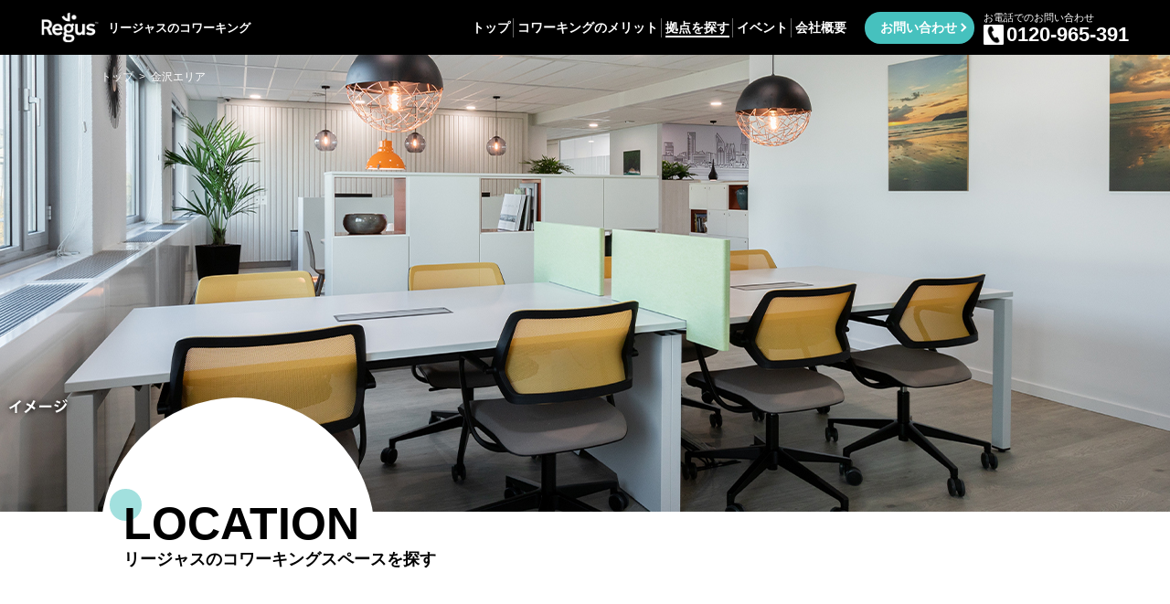

--- FILE ---
content_type: text/html; charset=UTF-8
request_url: https://www.regus-office.jp/coworking/kanazawa_area/
body_size: 10122
content:
<!doctype html>
<html lang="ja">
<head>
<script async src="https://s.yimg.jp/images/listing/tool/cv/ytag.js"></script>
<script>
window.yjDataLayer = window.yjDataLayer || [];
function ytag() { yjDataLayer.push(arguments); }
ytag({"type":"ycl_cookie","config":{"ycl_use_non_cookie_storage":true}});
</script>

<!-- Google Tag Manager NEW-->
<script>(function(w,d,s,l,i){w[l]=w[l]||[];w[l].push({'gtm.start':
new Date().getTime(),event:'gtm.js'});var f=d.getElementsByTagName(s)[0],
j=d.createElement(s),dl=l!='dataLayer'?'&l='+l:'';j.async=true;j.src=
'https://www.googletagmanager.com/gtm.js?id='+i+dl;f.parentNode.insertBefore(j,f);
})(window,document,'script','dataLayer','GTM-PX76R6H');</script>
<!-- End Google Tag Manager -->

<link rel="shortcut icon" href="/coworking/favicon.ico">
<link rel="apple-touch-icon" href="/coworking/apple-touch-icon.png">
<link rel="icon" type="image/png" href="/coworking/android-chrome-256x256.png">

<meta charset="utf-8">
<meta name="viewport" content="width=device-width, initial-scale=1">
<title>金沢エリア(石川県)のコワーキングスペース一覧｜リージャス</title>
<meta name="description" content="リージャスが運営する金沢エリアのコワーキングスペースの一覧です。リージャスのコワーキングスペースは、出会いや新しい発想に着目したオープンなワーキングスペースとして設計され、ビジネスに必須の高速インターネットやWifi、会議室など最新鋭の設備を完備しています。">
<meta name="keywords" content="">
<link href="/coworking/common/css/normalize.css" rel="stylesheet" type="text/css">
<link href="/coworking/common/css/layout.css" rel="stylesheet" type="text/css">
<link href="/coworking/location/index/css/layout.css" rel="stylesheet" type="text/css">
<link href="/coworking/common/css/tab_location.css" rel="stylesheet" type="text/css">
<style type="text/css">
.mv {
	background: url(https://www.regus-office.jp/coworking/wp-content/uploads/2019/12/kanazawa_areaKV.jpg) no-repeat center center/cover;
}
section.sec03 .center {
	text-align: center;
}
span.price_label {
	text-align: center;
	width: 100%;
}
section .cnt03 .cntBox .txt > p.ttl {
width: 6rem;
text-align: center;
border: rgb(227, 0, 54) 1px solid;
color: rgb(227, 0, 54);
font-size: 80% ;
border-radius: 4px 4px 4px 4px;
padding: 2px 2px 2px 2px ;
margin: 16px 0 0 7.5%;
}
@media screen and (max-width: 768px) {
	section .cnt03 .cntBox .txt > p.ttl {
		margin: 16px 0 0 5%;
	}
}
section .cnt03 .cntBox .txt > p.cnt {
	border-top: 0;
	padding-top: 4px;
	padding-bottom: 4px;
}
section .cnt03 .cntBox .txt > p:last-child {
	background-color: black;
}
section .cnt03 .cntBox a.pic:hover {
	background-size: cover;
}
section .cnt03 .cntBox .txt .price p:nth-of-type(1) {
  padding-bottom: 0px;
  border-bottom-width: 0px;
  margin-bottom: 0px;
}
</style>
<script type="application/ld+json">
{
  "@type": "BreadcrumbList",
  "itemListElement": [
    {"@type": "ListItem","position": 1,"name": "トップ","item": "https://regus-coworking.jp/"},
    {"@type": "ListItem","position": 2,"name": "金沢","item": "https://www.regus-office.jp/coworking/kanazawa_area/"}
  ]
}
</script>
<meta name='robots' content='max-image-preview:large' />
<link rel="alternate" type="application/rss+xml" title="Regus - Coworking Space &raquo; 金沢 カテゴリーのフィード" href="https://www.regus-office.jp/coworking/kanazawa_area/feed/" />
<script type="text/javascript">
/* <![CDATA[ */
window._wpemojiSettings = {"baseUrl":"https:\/\/s.w.org\/images\/core\/emoji\/15.0.3\/72x72\/","ext":".png","svgUrl":"https:\/\/s.w.org\/images\/core\/emoji\/15.0.3\/svg\/","svgExt":".svg","source":{"concatemoji":"https:\/\/www.regus-office.jp\/coworking\/wp-includes\/js\/wp-emoji-release.min.js?ver=6.6.4"}};
/*! This file is auto-generated */
!function(i,n){var o,s,e;function c(e){try{var t={supportTests:e,timestamp:(new Date).valueOf()};sessionStorage.setItem(o,JSON.stringify(t))}catch(e){}}function p(e,t,n){e.clearRect(0,0,e.canvas.width,e.canvas.height),e.fillText(t,0,0);var t=new Uint32Array(e.getImageData(0,0,e.canvas.width,e.canvas.height).data),r=(e.clearRect(0,0,e.canvas.width,e.canvas.height),e.fillText(n,0,0),new Uint32Array(e.getImageData(0,0,e.canvas.width,e.canvas.height).data));return t.every(function(e,t){return e===r[t]})}function u(e,t,n){switch(t){case"flag":return n(e,"\ud83c\udff3\ufe0f\u200d\u26a7\ufe0f","\ud83c\udff3\ufe0f\u200b\u26a7\ufe0f")?!1:!n(e,"\ud83c\uddfa\ud83c\uddf3","\ud83c\uddfa\u200b\ud83c\uddf3")&&!n(e,"\ud83c\udff4\udb40\udc67\udb40\udc62\udb40\udc65\udb40\udc6e\udb40\udc67\udb40\udc7f","\ud83c\udff4\u200b\udb40\udc67\u200b\udb40\udc62\u200b\udb40\udc65\u200b\udb40\udc6e\u200b\udb40\udc67\u200b\udb40\udc7f");case"emoji":return!n(e,"\ud83d\udc26\u200d\u2b1b","\ud83d\udc26\u200b\u2b1b")}return!1}function f(e,t,n){var r="undefined"!=typeof WorkerGlobalScope&&self instanceof WorkerGlobalScope?new OffscreenCanvas(300,150):i.createElement("canvas"),a=r.getContext("2d",{willReadFrequently:!0}),o=(a.textBaseline="top",a.font="600 32px Arial",{});return e.forEach(function(e){o[e]=t(a,e,n)}),o}function t(e){var t=i.createElement("script");t.src=e,t.defer=!0,i.head.appendChild(t)}"undefined"!=typeof Promise&&(o="wpEmojiSettingsSupports",s=["flag","emoji"],n.supports={everything:!0,everythingExceptFlag:!0},e=new Promise(function(e){i.addEventListener("DOMContentLoaded",e,{once:!0})}),new Promise(function(t){var n=function(){try{var e=JSON.parse(sessionStorage.getItem(o));if("object"==typeof e&&"number"==typeof e.timestamp&&(new Date).valueOf()<e.timestamp+604800&&"object"==typeof e.supportTests)return e.supportTests}catch(e){}return null}();if(!n){if("undefined"!=typeof Worker&&"undefined"!=typeof OffscreenCanvas&&"undefined"!=typeof URL&&URL.createObjectURL&&"undefined"!=typeof Blob)try{var e="postMessage("+f.toString()+"("+[JSON.stringify(s),u.toString(),p.toString()].join(",")+"));",r=new Blob([e],{type:"text/javascript"}),a=new Worker(URL.createObjectURL(r),{name:"wpTestEmojiSupports"});return void(a.onmessage=function(e){c(n=e.data),a.terminate(),t(n)})}catch(e){}c(n=f(s,u,p))}t(n)}).then(function(e){for(var t in e)n.supports[t]=e[t],n.supports.everything=n.supports.everything&&n.supports[t],"flag"!==t&&(n.supports.everythingExceptFlag=n.supports.everythingExceptFlag&&n.supports[t]);n.supports.everythingExceptFlag=n.supports.everythingExceptFlag&&!n.supports.flag,n.DOMReady=!1,n.readyCallback=function(){n.DOMReady=!0}}).then(function(){return e}).then(function(){var e;n.supports.everything||(n.readyCallback(),(e=n.source||{}).concatemoji?t(e.concatemoji):e.wpemoji&&e.twemoji&&(t(e.twemoji),t(e.wpemoji)))}))}((window,document),window._wpemojiSettings);
/* ]]> */
</script>
<style id='wp-emoji-styles-inline-css' type='text/css'>

	img.wp-smiley, img.emoji {
		display: inline !important;
		border: none !important;
		box-shadow: none !important;
		height: 1em !important;
		width: 1em !important;
		margin: 0 0.07em !important;
		vertical-align: -0.1em !important;
		background: none !important;
		padding: 0 !important;
	}
</style>
<link rel='stylesheet' id='wp-block-library-css' href='https://www.regus-office.jp/coworking/wp-includes/css/dist/block-library/style.min.css?ver=6.6.4' type='text/css' media='all' />
<style id='classic-theme-styles-inline-css' type='text/css'>
/*! This file is auto-generated */
.wp-block-button__link{color:#fff;background-color:#32373c;border-radius:9999px;box-shadow:none;text-decoration:none;padding:calc(.667em + 2px) calc(1.333em + 2px);font-size:1.125em}.wp-block-file__button{background:#32373c;color:#fff;text-decoration:none}
</style>
<style id='global-styles-inline-css' type='text/css'>
:root{--wp--preset--aspect-ratio--square: 1;--wp--preset--aspect-ratio--4-3: 4/3;--wp--preset--aspect-ratio--3-4: 3/4;--wp--preset--aspect-ratio--3-2: 3/2;--wp--preset--aspect-ratio--2-3: 2/3;--wp--preset--aspect-ratio--16-9: 16/9;--wp--preset--aspect-ratio--9-16: 9/16;--wp--preset--color--black: #000000;--wp--preset--color--cyan-bluish-gray: #abb8c3;--wp--preset--color--white: #ffffff;--wp--preset--color--pale-pink: #f78da7;--wp--preset--color--vivid-red: #cf2e2e;--wp--preset--color--luminous-vivid-orange: #ff6900;--wp--preset--color--luminous-vivid-amber: #fcb900;--wp--preset--color--light-green-cyan: #7bdcb5;--wp--preset--color--vivid-green-cyan: #00d084;--wp--preset--color--pale-cyan-blue: #8ed1fc;--wp--preset--color--vivid-cyan-blue: #0693e3;--wp--preset--color--vivid-purple: #9b51e0;--wp--preset--gradient--vivid-cyan-blue-to-vivid-purple: linear-gradient(135deg,rgba(6,147,227,1) 0%,rgb(155,81,224) 100%);--wp--preset--gradient--light-green-cyan-to-vivid-green-cyan: linear-gradient(135deg,rgb(122,220,180) 0%,rgb(0,208,130) 100%);--wp--preset--gradient--luminous-vivid-amber-to-luminous-vivid-orange: linear-gradient(135deg,rgba(252,185,0,1) 0%,rgba(255,105,0,1) 100%);--wp--preset--gradient--luminous-vivid-orange-to-vivid-red: linear-gradient(135deg,rgba(255,105,0,1) 0%,rgb(207,46,46) 100%);--wp--preset--gradient--very-light-gray-to-cyan-bluish-gray: linear-gradient(135deg,rgb(238,238,238) 0%,rgb(169,184,195) 100%);--wp--preset--gradient--cool-to-warm-spectrum: linear-gradient(135deg,rgb(74,234,220) 0%,rgb(151,120,209) 20%,rgb(207,42,186) 40%,rgb(238,44,130) 60%,rgb(251,105,98) 80%,rgb(254,248,76) 100%);--wp--preset--gradient--blush-light-purple: linear-gradient(135deg,rgb(255,206,236) 0%,rgb(152,150,240) 100%);--wp--preset--gradient--blush-bordeaux: linear-gradient(135deg,rgb(254,205,165) 0%,rgb(254,45,45) 50%,rgb(107,0,62) 100%);--wp--preset--gradient--luminous-dusk: linear-gradient(135deg,rgb(255,203,112) 0%,rgb(199,81,192) 50%,rgb(65,88,208) 100%);--wp--preset--gradient--pale-ocean: linear-gradient(135deg,rgb(255,245,203) 0%,rgb(182,227,212) 50%,rgb(51,167,181) 100%);--wp--preset--gradient--electric-grass: linear-gradient(135deg,rgb(202,248,128) 0%,rgb(113,206,126) 100%);--wp--preset--gradient--midnight: linear-gradient(135deg,rgb(2,3,129) 0%,rgb(40,116,252) 100%);--wp--preset--font-size--small: 13px;--wp--preset--font-size--medium: 20px;--wp--preset--font-size--large: 36px;--wp--preset--font-size--x-large: 42px;--wp--preset--spacing--20: 0.44rem;--wp--preset--spacing--30: 0.67rem;--wp--preset--spacing--40: 1rem;--wp--preset--spacing--50: 1.5rem;--wp--preset--spacing--60: 2.25rem;--wp--preset--spacing--70: 3.38rem;--wp--preset--spacing--80: 5.06rem;--wp--preset--shadow--natural: 6px 6px 9px rgba(0, 0, 0, 0.2);--wp--preset--shadow--deep: 12px 12px 50px rgba(0, 0, 0, 0.4);--wp--preset--shadow--sharp: 6px 6px 0px rgba(0, 0, 0, 0.2);--wp--preset--shadow--outlined: 6px 6px 0px -3px rgba(255, 255, 255, 1), 6px 6px rgba(0, 0, 0, 1);--wp--preset--shadow--crisp: 6px 6px 0px rgba(0, 0, 0, 1);}:where(.is-layout-flex){gap: 0.5em;}:where(.is-layout-grid){gap: 0.5em;}body .is-layout-flex{display: flex;}.is-layout-flex{flex-wrap: wrap;align-items: center;}.is-layout-flex > :is(*, div){margin: 0;}body .is-layout-grid{display: grid;}.is-layout-grid > :is(*, div){margin: 0;}:where(.wp-block-columns.is-layout-flex){gap: 2em;}:where(.wp-block-columns.is-layout-grid){gap: 2em;}:where(.wp-block-post-template.is-layout-flex){gap: 1.25em;}:where(.wp-block-post-template.is-layout-grid){gap: 1.25em;}.has-black-color{color: var(--wp--preset--color--black) !important;}.has-cyan-bluish-gray-color{color: var(--wp--preset--color--cyan-bluish-gray) !important;}.has-white-color{color: var(--wp--preset--color--white) !important;}.has-pale-pink-color{color: var(--wp--preset--color--pale-pink) !important;}.has-vivid-red-color{color: var(--wp--preset--color--vivid-red) !important;}.has-luminous-vivid-orange-color{color: var(--wp--preset--color--luminous-vivid-orange) !important;}.has-luminous-vivid-amber-color{color: var(--wp--preset--color--luminous-vivid-amber) !important;}.has-light-green-cyan-color{color: var(--wp--preset--color--light-green-cyan) !important;}.has-vivid-green-cyan-color{color: var(--wp--preset--color--vivid-green-cyan) !important;}.has-pale-cyan-blue-color{color: var(--wp--preset--color--pale-cyan-blue) !important;}.has-vivid-cyan-blue-color{color: var(--wp--preset--color--vivid-cyan-blue) !important;}.has-vivid-purple-color{color: var(--wp--preset--color--vivid-purple) !important;}.has-black-background-color{background-color: var(--wp--preset--color--black) !important;}.has-cyan-bluish-gray-background-color{background-color: var(--wp--preset--color--cyan-bluish-gray) !important;}.has-white-background-color{background-color: var(--wp--preset--color--white) !important;}.has-pale-pink-background-color{background-color: var(--wp--preset--color--pale-pink) !important;}.has-vivid-red-background-color{background-color: var(--wp--preset--color--vivid-red) !important;}.has-luminous-vivid-orange-background-color{background-color: var(--wp--preset--color--luminous-vivid-orange) !important;}.has-luminous-vivid-amber-background-color{background-color: var(--wp--preset--color--luminous-vivid-amber) !important;}.has-light-green-cyan-background-color{background-color: var(--wp--preset--color--light-green-cyan) !important;}.has-vivid-green-cyan-background-color{background-color: var(--wp--preset--color--vivid-green-cyan) !important;}.has-pale-cyan-blue-background-color{background-color: var(--wp--preset--color--pale-cyan-blue) !important;}.has-vivid-cyan-blue-background-color{background-color: var(--wp--preset--color--vivid-cyan-blue) !important;}.has-vivid-purple-background-color{background-color: var(--wp--preset--color--vivid-purple) !important;}.has-black-border-color{border-color: var(--wp--preset--color--black) !important;}.has-cyan-bluish-gray-border-color{border-color: var(--wp--preset--color--cyan-bluish-gray) !important;}.has-white-border-color{border-color: var(--wp--preset--color--white) !important;}.has-pale-pink-border-color{border-color: var(--wp--preset--color--pale-pink) !important;}.has-vivid-red-border-color{border-color: var(--wp--preset--color--vivid-red) !important;}.has-luminous-vivid-orange-border-color{border-color: var(--wp--preset--color--luminous-vivid-orange) !important;}.has-luminous-vivid-amber-border-color{border-color: var(--wp--preset--color--luminous-vivid-amber) !important;}.has-light-green-cyan-border-color{border-color: var(--wp--preset--color--light-green-cyan) !important;}.has-vivid-green-cyan-border-color{border-color: var(--wp--preset--color--vivid-green-cyan) !important;}.has-pale-cyan-blue-border-color{border-color: var(--wp--preset--color--pale-cyan-blue) !important;}.has-vivid-cyan-blue-border-color{border-color: var(--wp--preset--color--vivid-cyan-blue) !important;}.has-vivid-purple-border-color{border-color: var(--wp--preset--color--vivid-purple) !important;}.has-vivid-cyan-blue-to-vivid-purple-gradient-background{background: var(--wp--preset--gradient--vivid-cyan-blue-to-vivid-purple) !important;}.has-light-green-cyan-to-vivid-green-cyan-gradient-background{background: var(--wp--preset--gradient--light-green-cyan-to-vivid-green-cyan) !important;}.has-luminous-vivid-amber-to-luminous-vivid-orange-gradient-background{background: var(--wp--preset--gradient--luminous-vivid-amber-to-luminous-vivid-orange) !important;}.has-luminous-vivid-orange-to-vivid-red-gradient-background{background: var(--wp--preset--gradient--luminous-vivid-orange-to-vivid-red) !important;}.has-very-light-gray-to-cyan-bluish-gray-gradient-background{background: var(--wp--preset--gradient--very-light-gray-to-cyan-bluish-gray) !important;}.has-cool-to-warm-spectrum-gradient-background{background: var(--wp--preset--gradient--cool-to-warm-spectrum) !important;}.has-blush-light-purple-gradient-background{background: var(--wp--preset--gradient--blush-light-purple) !important;}.has-blush-bordeaux-gradient-background{background: var(--wp--preset--gradient--blush-bordeaux) !important;}.has-luminous-dusk-gradient-background{background: var(--wp--preset--gradient--luminous-dusk) !important;}.has-pale-ocean-gradient-background{background: var(--wp--preset--gradient--pale-ocean) !important;}.has-electric-grass-gradient-background{background: var(--wp--preset--gradient--electric-grass) !important;}.has-midnight-gradient-background{background: var(--wp--preset--gradient--midnight) !important;}.has-small-font-size{font-size: var(--wp--preset--font-size--small) !important;}.has-medium-font-size{font-size: var(--wp--preset--font-size--medium) !important;}.has-large-font-size{font-size: var(--wp--preset--font-size--large) !important;}.has-x-large-font-size{font-size: var(--wp--preset--font-size--x-large) !important;}
:where(.wp-block-post-template.is-layout-flex){gap: 1.25em;}:where(.wp-block-post-template.is-layout-grid){gap: 1.25em;}
:where(.wp-block-columns.is-layout-flex){gap: 2em;}:where(.wp-block-columns.is-layout-grid){gap: 2em;}
:root :where(.wp-block-pullquote){font-size: 1.5em;line-height: 1.6;}
</style>
<link rel="https://api.w.org/" href="https://www.regus-office.jp/coworking/wp-json/" /><link rel="alternate" title="JSON" type="application/json" href="https://www.regus-office.jp/coworking/wp-json/wp/v2/categories/33" /><link rel="EditURI" type="application/rsd+xml" title="RSD" href="https://www.regus-office.jp/coworking/xmlrpc.php?rsd" />
<meta name="generator" content="WordPress 6.6.4" />
</head>

<body>
	<!-- Google Tag Manager (noscript) -->
<noscript><iframe src="https://www.googletagmanager.com/ns.html?id=GTM-PX76R6H"
height="0" width="0" style="display:none;visibility:hidden"></iframe></noscript>
<!-- End Google Tag Manager (noscript) -->
<header>
	<div class="headerBox">
		<h1><a class="ov" href="/coworking/"><img src="/coworking/common/img/logo.png" alt="Regus"></a>リージャスのコワーキング</h1>
		<a class="telIcn" href="tel:0120-965-391"><img src="/coworking/common/img/head_tel.gif" alt="Tel.0120-965-391"></a>
		<div class="navTgl">
			<span></span>
		</div>
		<nav class="pc">
			<a class="top" href="/coworking/">トップ</a><br>
			<a class="merit" href="/coworking/merit/">コワーキングのメリット</a><br>
			<a class="location" href="/coworking/location/">拠点を探す</a><br>
			<a class="event" href="/coworking/event/">イベント</a><br>
			<a class="about" href="/aboutus/">会社概要</a><br>
		</nav>
		<a class="contact" href="/coworking/contact/">
			<span>お問い合わせ</span>
			<img src="/coworking/common/img/head_contact.gif" alt="">
		</a>
		<div class="tel">
			<span>お電話でのお問い合わせ</span>
			<p><img src="/coworking/common/img/head_tel.gif" alt="Tel.">0120-965-391</p>
		</div>
	</div>
</header>
<style>
  .bnrP {
    position: absolute;
    right: 7.5%;
    top: 83px;
    z-index: 100; }
    @media screen and (max-width: 768px) {
      .bnrP {
        right: 3.5%; } }
    .bnrP a {
      display: block;
      width: 220px;
      height: 56px; }
/*
      @media screen and (max-width: 768px) {
        .bnrP a {
          width: 140px;
          height: 28px; }
*/
      .bnrP a:hover {
        opacity: 0.8; }
</style>
<div class="bnrP">
  <!--a href="/cam/" target=""><img src="/coworking/index/img/cam_bnr.png" alt="5月末日まで月額利用料 最大50％オフ"></a-->
</div>	<div class="mv">
		<ul class="breadcrumbs">
			<li><a href="/coworking/">トップ</a>&ensp;</li>
      <li>&gt;&ensp;金沢エリア</li>		</ul>
	</div><!--mv-->

	<div id="wrapper">
		<section>
			<h2><span>LOCATION</span><br>リージャスのコワーキングスペースを探す</h2>
			<div class="cntWrap cnt01">
				<div class="cntBox box01">
					<h3>金沢エリア</h3>
					<img src="https://www.regus-office.jp/coworking/wp-content/uploads/2019/10/kanazawa_area_01.jpg" alt="">
				</div><!--box01-->
				<div class="cntBox box02">
          レンタルオフィスプロバイダー世界最王手のリージャスはJR金沢駅周辺に2センターを展開しています。2022年4月オープンの金沢パークビルビジネスセンターは金沢駅西口目の前。また、金沢駅東ビジネスセンターは金沢駅からバスを利用し10分程度の距離にあり北陸新幹線でのアクセスも良好です。いずれのセンターも、すぐれたオフィス環境と先進のIT施設を完備したレンタルオフィスをご用意して皆様をお待ちしております。				</div><!--box02-->
			</div><!--cnt01-->


			<div class="cnt03">
				<h3>金沢エリアのコワーキングスペース</h3>				<div class="cntWrap">
					<div class="cntBox box003301">
<style type="text/css">section .cnt03 .cntBox.box003301 .pic { background: url(https://www.regus-office.jp/coworking/wp-content/uploads/2022/02/kanazawa-park-gallery_01.jpg) no-repeat center center/cover; }</style>						<a class="pic" href="https://www.regus-office.jp/coworking/kanazawa_area/kanazawa-parkbuilding/"></a>
						<div class="txt">
							<h4><a href="https://www.regus-office.jp/coworking/kanazawa_area/kanazawa-parkbuilding/">リージャス金沢パークビルビジネスセンター</a>
							<span>石川県金沢市広岡3-1-1 金沢パークビル 8F</span></h4>
<p class="ttl">アクセス</p><p class="cnt">JR金沢駅西口から徒歩3分（地下道直結）<br></p><p class="ttl">特徴</p><p class="cnt" style="padding-bottom: 2rem;">JR金沢駅西口から徒歩3分<br>金沢パークビルは金沢駅西口のランドマーク的ビルで視認性が非常に高く、北陸地方におけるビジネスの拠点となる<br>支社・支店開設はもちろんサテライトオフィスや出張ニーズに対応可能<br>北陸新幹線で東京から2時間30分。交通利便性が高い<br></p><!---追加部分--->
							<div class="link">
								<a class="detail" href="https://www.regus-office.jp/coworking/kanazawa_area/kanazawa-parkbuilding/">詳細ページ</a>
								<a class="contact" href="/coworking/contact/">お問い合わせ</a>
								<a class="check" href="/coworking/vacancy/">空室・料金確認</a>
							</div>
<!---ここまで--->

							<!--div class="price">
                <p><span class="price_label">料金&nbsp;&nbsp;&nbsp;&nbsp;¥ - /月</span></p-->
																							<!--/div-->
						</div><!--text-->
					</div><!--box01-->
					<div class="cntBox box003302">
<style type="text/css">section .cnt03 .cntBox.box003302 .pic { background: url(https://www.regus-office.jp/coworking/wp-content/uploads/2019/10/sample_eyecatch_03.jpg) no-repeat center center/cover; }</style>						<a class="pic" href="https://www.regus-office.jp/coworking/kanazawa_area/kanazawa_higashi/"></a>
						<div class="txt">
							<h4><a href="https://www.regus-office.jp/coworking/kanazawa_area/kanazawa_higashi/">リージャス 金沢駅東ビジネスセンター</a>
							<span>石川県金沢市彦三町1-2-1　アソルティ金沢彦三　１F・３F</span></h4>
<p class="ttl">アクセス</p><p class="cnt">JR「金沢」駅兼六園口より徒歩12分　タクシーで約5分<br>小松空港からリムジンバスで武蔵ヶ辻バス停まで約35分　タクシーで約5分<br></p><p class="ttl">特徴</p><p class="cnt" style="padding-bottom: 2rem;">北陸新幹線の開通で東京から2時間半<br>北陸エリアの統括支店に最適<br>金沢のメインビジネス街、香林坊・武蔵ヶ辻エリア<br>地元老舗起業や、大手企業の支店が集中<br>完全個室オフィスからスペースをシエアするシエアオフィス、コワーキングまで多彩なオフィスプラン<br></p><!---追加部分--->
							<div class="link">
								<a class="detail" href="https://www.regus-office.jp/coworking/kanazawa_area/kanazawa_higashi/">詳細ページ</a>
								<a class="contact" href="/coworking/contact/">お問い合わせ</a>
								<a class="check" href="/coworking/vacancy/">空室・料金確認</a>
							</div>
<!---ここまで--->

							<!--div class="price">
                <p><span class="price_label">料金&nbsp;&nbsp;&nbsp;&nbsp;¥33,900 /月</span></p-->
																							<!--/div-->
						</div><!--text-->
					</div><!--box01-->
				</div><!--cntWrap-->
<style>
h3.surrounding_area {
  margin-top: 95px;
}
@media screen and (max-width: 768px) {
  h3.surrounding_area {
    margin-top: 42px;
  }
}
</style>
			</div><!--cnt03-->

			<div class="cnt04 tab_location">
				<h3>他のコワーキングスペースを探す</h3>
							<div class="cntWrap pc">
				<div class="left">
<div class="cntBox areaWrap">
<a class="x2" href="javascript:void(0);">東京</a>
<ul class="areaBox" style="display:none;">
<li class="ov"><a href="https://www.regus-office.jp/coworking/tokyo_area/shibuya/">渋谷</a></li>
<li class="ov"><a href="https://www.regus-office.jp/coworking/tokyo_area/ebisu/">恵比寿</a></li>
<li class="ov"><a href="https://www.regus-office.jp/coworking/tokyo_area/aoyama_omotesando/">青山・表参道</a></li>
<li class="ov"><a href="https://www.regus-office.jp/coworking/tokyo_area/akasaka/">赤坂</a></li>
<li class="ov"><a href="https://www.regus-office.jp/coworking/tokyo_area/roppongi/">六本木</a></li>
<li class="ov"><a href="https://www.regus-office.jp/coworking/tokyo_area/shinjuku/">新宿</a></li>
<li class="ov"><a href="https://www.regus-office.jp/coworking/tokyo_area/ikebukuro/">池袋</a></li>
<li class="ov"><a href="https://www.regus-office.jp/coworking/tokyo_area/koujimachi_yotsuya/">麹町・四ッ谷</a></li>
<li class="ov"><a href="https://www.regus-office.jp/coworking/tokyo_area/kanda_akihabara/">神田・秋葉原</a></li>
<li class="ov"><a href="https://www.regus-office.jp/coworking/tokyo_area/shinagawa/">品川</a></li>
<li class="ov"><a href="https://www.regus-office.jp/coworking/tokyo_area/hamamatsucho/">浜松町</a></li>
<li class="ov"><a href="https://www.regus-office.jp/coworking/tokyo_area/oosaki_gotanda/">大崎・五反田</a></li>
<li class="ov"><a href="https://www.regus-office.jp/coworking/tokyo_area/sinbashi_shiodome/">新橋・汐留</a></li>
<li class="ov"><a href="https://www.regus-office.jp/coworking/tokyo_area/yaesu_nihonbashi/">八重洲・日本橋</a></li>
<li class="ov"><a href="https://www.regus-office.jp/coworking/tokyo_area/marunouchi_ootemachi/">丸の内・大手町</a></li>
<li class="ov"><a href="https://www.regus-office.jp/coworking/tokyo_area/ginza_yurakucho/">銀座・有楽町</a></li>
<li class="ov"><a href="https://www.regus-office.jp/coworking/tokyo_area/kinshicho/">錦糸町</a></li>
<li class="ov"><a href="https://www.regus-office.jp/coworking/tokyo_area/tachikawa/">立川</a></li>
<li class="ov"><a href="https://www.regus-office.jp/coworking/tokyo_area/machida/">町田</a></li>
<li class="ov"><a href="https://www.regus-office.jp/coworking/tokyo_area/haneda/">羽田</a></li>
<li class="ov"><a href="https://www.regus-office.jp/coworking/tokyo_area/">東京全域</a></li>
</ul>
</div>
<div class="cntBox areaWrap">
<a class="x2" href="javascript:void(0);">愛知</a>
<ul class="areaBox" style="display:none;">
<li class="ov"><a href="https://www.regus-office.jp/coworking/aichi_area/nagoya/">名古屋</a></li>
<li class="ov"><a href="https://www.regus-office.jp/coworking/aichi_area/toyota/">豊田</a></li>
<li class="ov"><a href="https://www.regus-office.jp/coworking/aichi_area/kariya/">刈谷</a></li>
<li class="ov"><a href="https://www.regus-office.jp/coworking/aichi_area/mikawaanjo_area/">三河安城</a></li>
</ul>
</div>
<div class="cntBox"><a class="x2" href="https://www.regus-office.jp/coworking/sendai_area/">仙台</a></div>
<div class="cntBox"><a class="x2" href="https://www.regus-office.jp/coworking/fukuoka_area/">福岡</a></div>
<div class="cntBox areaWrap">
<a  href="javascript:void(0);">東北</a>
<ul class="areaBox" style="display:none;">
<li class="ov"><a href="https://www.regus-office.jp/coworking/aomori_area/">青森</a></li>
<li class="ov"><a href="https://www.regus-office.jp/coworking/hachinohe_area/">八戸</a></li>
<li class="ov"><a href="https://www.regus-office.jp/coworking/akita_area/">秋田</a></li>
<li class="ov"><a href="https://www.regus-office.jp/coworking/yamagata-area/">山形</a></li>
<li class="ov"><a href="https://www.regus-office.jp/coworking/morioka_area/">盛岡</a></li>
<li class="ov"><a href="https://www.regus-office.jp/coworking/sendai_area/">仙台</a></li>
<li class="ov"><a href="https://www.regus-office.jp/coworking/koriyama_area/">郡山</a></li>
</ul>
</div>
<div class="cntBox areaWrap">
<a  href="javascript:void(0);">北信越</a>
<ul class="areaBox" style="display:none;">
<li class="ov"><a href="https://www.regus-office.jp/coworking/nagano_area/">長野</a></li>
<li class="ov"><a href="https://www.regus-office.jp/coworking/kanazawa_area/">金沢</a></li>
<li class="ov"><a href="https://www.regus-office.jp/coworking/toyama_area/">富山</a></li>
<li class="ov"><a href="https://www.regus-office.jp/coworking/niigata_area/">新潟</a></li>
</ul>
</div>
<div class="cntBox areaWrap">
<a  href="javascript:void(0);">関西</a>
<ul class="areaBox" style="display:none;">
<li class="ov"><a href="https://www.regus-office.jp/coworking/kyoto_area/">京都</a></li>
<li class="ov"><a href="https://www.regus-office.jp/coworking/osaka_area/">大阪</a></li>
<li class="ov"><a href="https://www.regus-office.jp/coworking/kobe_sannomiya/">兵庫・神戸</a></li>
<li class="ov"><a href="https://www.regus-office.jp/coworking/himeji/">姫路</a></li>
</ul>
</div>
<div class="cntBox areaWrap">
<a  href="javascript:void(0);">九州・沖縄</a>
<ul class="areaBox" style="display:none;">
<li class="ov"><a href="https://www.regus-office.jp/coworking/fukuoka_area/">福岡</a></li>
<li class="ov"><a href="https://www.regus-office.jp/coworking/kitakyusyu_area/">北九州</a></li>
<li class="ov"><a href="https://www.regus-office.jp/coworking/kumamoto_area/">熊本</a></li>
<li class="ov"><a href="https://www.regus-office.jp/coworking/oita_area/">大分</a></li>
<li class="ov"><a href="https://www.regus-office.jp/coworking/nagasaki_area/">長崎</a></li>
<li class="ov"><a href="https://www.regus-office.jp/coworking/miyazaki_area/">宮崎</a></li>
<li class="ov"><a href="https://www.regus-office.jp/coworking/kagoshima_area/">鹿児島</a></li>
<li class="ov"><a href="https://www.regus-office.jp/coworking/naha_area/">那覇</a></li>
</ul>
</div>
				</div><!--left-->
				<div class="right">
<div class="cntBox areaWrap">
<a class="x2" href="javascript:void(0);">大阪</a>
<ul class="areaBox" style="display:none;">
<li class="ov"><a href="https://www.regus-office.jp/coworking/osaka_area/umeda_osakaeki/">梅田・大阪駅</a></li>
<li class="ov"><a href="https://www.regus-office.jp/coworking/osaka_area/yodoyabashi_hincho/">淀屋橋・本町</a></li>
<li class="ov"><a href="https://www.regus-office.jp/coworking/osaka_area/abeno_tennouji/">阿倍野・天王寺</a></li>
<li class="ov"><a href="https://www.regus-office.jp/coworking/osaka_area/nanba/">なんば</a></li>
<li class="ov"><a href="https://www.regus-office.jp/coworking/osaka_area/shinosaka/">新大阪</a></li>
<li class="ov"><a href="https://www.regus-office.jp/coworking/osaka_area/ibaraki_senrichuo/">茨木・千里中央</a></li>
<li class="ov"><a href="https://www.regus-office.jp/coworking/osaka_area/itami/">伊丹</a></li>
<li class="ov"><a href="https://www.regus-office.jp/coworking/osaka_area/">大阪全域</a></li>
</ul>
</div>
<div class="cntBox"><a class="x2" href="https://www.regus-office.jp/coworking/aichi_area/nagoya/">名古屋</a></div>
<div class="cntBox"><a class="x2" href="https://www.regus-office.jp/coworking/kanagawa_area/yokohama/">横浜</a></div>
<div class="cntBox"><a  href="https://www.regus-office.jp/coworking/sapporo_area/">北海道</a></div>
<div class="cntBox areaWrap">
<a  href="javascript:void(0);">関東</a>
<ul class="areaBox" style="display:none;">
<li class="ov"><a href="https://www.regus-office.jp/coworking/mito_area/">水戸</a></li>
<li class="ov"><a href="https://www.regus-office.jp/coworking/tsukuba_area/">つくば</a></li>
<li class="ov"><a href="https://www.regus-office.jp/coworking/oomiya_area/">さいたま</a></li>
<li class="ov"><a href="https://www.regus-office.jp/coworking/chiba_area/">千葉</a></li>
<li class="ov"><a href="https://www.regus-office.jp/coworking/kanagawa_area/">神奈川</a></li>
<li class="ov"><a href="https://www.regus-office.jp/coworking/kanagawa_area/atsugi/">厚木</a></li>
<li class="ov"><a href="https://www.regus-office.jp/coworking/gumma_area/">群馬</a></li>
</ul>
</div>
<div class="cntBox areaWrap">
<a  href="javascript:void(0);">中部・東海</a>
<ul class="areaBox" style="display:none;">
<li class="ov"><a href="https://www.regus-office.jp/coworking/hamamatsu_area/">浜松</a></li>
<li class="ov"><a href="https://www.regus-office.jp/coworking/aichi_area/kariya/">刈谷</a></li>
<li class="ov"><a href="https://www.regus-office.jp/coworking/aichi_area/toyota/">豊田</a></li>
<li class="ov"><a href="https://www.regus-office.jp/coworking/aichi_area/">愛知</a></li>
<li class="ov"><a href="https://www.regus-office.jp/coworking/shizuoka_area/">静岡</a></li>
</ul>
</div>
<div class="cntBox areaWrap">
<a  href="javascript:void(0);">中国・四国</a>
<ul class="areaBox" style="display:none;">
<li class="ov"><a href="https://www.regus-office.jp/coworking/okayama_area/">岡山</a></li>
<li class="ov"><a href="https://www.regus-office.jp/coworking/hiroshima_area/">広島</a></li>
<li class="ov"><a href="https://www.regus-office.jp/coworking/takamatsu_area/">高松</a></li>
<li class="ov"><a href="https://www.regus-office.jp/coworking/matsuyama_area/">松山</a></li>
</ul>
</div>
				</div><!--right-->
			</div><!--cntWrap.pc-->
			<div class="cntWrap sp">
<div class="cntBox areaWrap">
<a class="x2" href="javascript:void(0);">東京</a>
<ul class="areaBox" style="display:none;">
<li class="ov"><a href="https://www.regus-office.jp/coworking/tokyo_area/shibuya/">渋谷</a></li>
<li class="ov"><a href="https://www.regus-office.jp/coworking/tokyo_area/ebisu/">恵比寿</a></li>
<li class="ov"><a href="https://www.regus-office.jp/coworking/tokyo_area/aoyama_omotesando/">青山・表参道</a></li>
<li class="ov"><a href="https://www.regus-office.jp/coworking/tokyo_area/akasaka/">赤坂</a></li>
<li class="ov"><a href="https://www.regus-office.jp/coworking/tokyo_area/roppongi/">六本木</a></li>
<li class="ov"><a href="https://www.regus-office.jp/coworking/tokyo_area/shinjuku/">新宿</a></li>
<li class="ov"><a href="https://www.regus-office.jp/coworking/tokyo_area/ikebukuro/">池袋</a></li>
<li class="ov"><a href="https://www.regus-office.jp/coworking/tokyo_area/koujimachi_yotsuya/">麹町・四ッ谷</a></li>
<li class="ov"><a href="https://www.regus-office.jp/coworking/tokyo_area/kanda_akihabara/">神田・秋葉原</a></li>
<li class="ov"><a href="https://www.regus-office.jp/coworking/tokyo_area/shinagawa/">品川</a></li>
<li class="ov"><a href="https://www.regus-office.jp/coworking/tokyo_area/hamamatsucho/">浜松町</a></li>
<li class="ov"><a href="https://www.regus-office.jp/coworking/tokyo_area/oosaki_gotanda/">大崎・五反田</a></li>
<li class="ov"><a href="https://www.regus-office.jp/coworking/tokyo_area/sinbashi_shiodome/">新橋・汐留</a></li>
<li class="ov"><a href="https://www.regus-office.jp/coworking/tokyo_area/yaesu_nihonbashi/">八重洲・日本橋</a></li>
<li class="ov"><a href="https://www.regus-office.jp/coworking/tokyo_area/marunouchi_ootemachi/">丸の内・大手町</a></li>
<li class="ov"><a href="https://www.regus-office.jp/coworking/tokyo_area/ginza_yurakucho/">銀座・有楽町</a></li>
<li class="ov"><a href="https://www.regus-office.jp/coworking/tokyo_area/kinshicho/">錦糸町</a></li>
<li class="ov"><a href="https://www.regus-office.jp/coworking/tokyo_area/tachikawa/">立川</a></li>
<li class="ov"><a href="https://www.regus-office.jp/coworking/tokyo_area/machida/">町田</a></li>
<li class="ov"><a href="https://www.regus-office.jp/coworking/tokyo_area/haneda/">羽田</a></li>
<li class="ov"><a href="https://www.regus-office.jp/coworking/tokyo_area/">東京全域</a></li>
</ul>
</div>
<div class="cntBox areaWrap">
<a class="x2" href="javascript:void(0);">大阪</a>
<ul class="areaBox" style="display:none;">
<li class="ov"><a href="https://www.regus-office.jp/coworking/osaka_area/umeda_osakaeki/">梅田・大阪駅</a></li>
<li class="ov"><a href="https://www.regus-office.jp/coworking/osaka_area/yodoyabashi_hincho/">淀屋橋・本町</a></li>
<li class="ov"><a href="https://www.regus-office.jp/coworking/osaka_area/abeno_tennouji/">阿倍野・天王寺</a></li>
<li class="ov"><a href="https://www.regus-office.jp/coworking/osaka_area/nanba/">なんば</a></li>
<li class="ov"><a href="https://www.regus-office.jp/coworking/osaka_area/shinosaka/">新大阪</a></li>
<li class="ov"><a href="https://www.regus-office.jp/coworking/osaka_area/ibaraki_senrichuo/">茨木・千里中央</a></li>
<li class="ov"><a href="https://www.regus-office.jp/coworking/osaka_area/itami/">伊丹</a></li>
<li class="ov"><a href="https://www.regus-office.jp/coworking/osaka_area/">大阪全域</a></li>
</ul>
</div>
<div class="cntBox areaWrap">
<a class="x2" href="javascript:void(0);">愛知</a>
<ul class="areaBox" style="display:none;">
<li class="ov"><a href="https://www.regus-office.jp/coworking/aichi_area/nagoya/">名古屋</a></li>
<li class="ov"><a href="https://www.regus-office.jp/coworking/aichi_area/toyota/">豊田</a></li>
<li class="ov"><a href="https://www.regus-office.jp/coworking/aichi_area/kariya/">刈谷</a></li>
<li class="ov"><a href="https://www.regus-office.jp/coworking/aichi_area/mikawaanjo_area/">三河安城</a></li>
</ul>
</div>
<div class="cntBox"><a class="x2" href="https://www.regus-office.jp/coworking/aichi_area/nagoya/">名古屋</a></div>
<div class="cntBox"><a class="x2" href="https://www.regus-office.jp/coworking/sendai_area/">仙台</a></div>
<div class="cntBox"><a class="x2" href="https://www.regus-office.jp/coworking/kanagawa_area/yokohama/">横浜</a></div>
<div class="cntBox"><a class="x2" href="https://www.regus-office.jp/coworking/fukuoka_area/">福岡</a></div>
<div class="cntBox"><a  href="https://www.regus-office.jp/coworking/sapporo_area/">北海道</a></div>
<div class="cntBox areaWrap">
<a  href="javascript:void(0);">東北</a>
<ul class="areaBox" style="display:none;">
<li class="ov"><a href="https://www.regus-office.jp/coworking/aomori_area/">青森</a></li>
<li class="ov"><a href="https://www.regus-office.jp/coworking/hachinohe_area/">八戸</a></li>
<li class="ov"><a href="https://www.regus-office.jp/coworking/akita_area/">秋田</a></li>
<li class="ov"><a href="https://www.regus-office.jp/coworking/yamagata-area/">山形</a></li>
<li class="ov"><a href="https://www.regus-office.jp/coworking/morioka_area/">盛岡</a></li>
<li class="ov"><a href="https://www.regus-office.jp/coworking/sendai_area/">仙台</a></li>
<li class="ov"><a href="https://www.regus-office.jp/coworking/koriyama_area/">郡山</a></li>
</ul>
</div>
<div class="cntBox areaWrap">
<a  href="javascript:void(0);">関東</a>
<ul class="areaBox" style="display:none;">
<li class="ov"><a href="https://www.regus-office.jp/coworking/mito_area/">水戸</a></li>
<li class="ov"><a href="https://www.regus-office.jp/coworking/tsukuba_area/">つくば</a></li>
<li class="ov"><a href="https://www.regus-office.jp/coworking/oomiya_area/">さいたま</a></li>
<li class="ov"><a href="https://www.regus-office.jp/coworking/chiba_area/">千葉</a></li>
<li class="ov"><a href="https://www.regus-office.jp/coworking/kanagawa_area/">神奈川</a></li>
<li class="ov"><a href="https://www.regus-office.jp/coworking/kanagawa_area/atsugi/">厚木</a></li>
<li class="ov"><a href="https://www.regus-office.jp/coworking/gumma_area/">群馬</a></li>
</ul>
</div>
<div class="cntBox areaWrap">
<a  href="javascript:void(0);">北信越</a>
<ul class="areaBox" style="display:none;">
<li class="ov"><a href="https://www.regus-office.jp/coworking/nagano_area/">長野</a></li>
<li class="ov"><a href="https://www.regus-office.jp/coworking/kanazawa_area/">金沢</a></li>
<li class="ov"><a href="https://www.regus-office.jp/coworking/toyama_area/">富山</a></li>
<li class="ov"><a href="https://www.regus-office.jp/coworking/niigata_area/">新潟</a></li>
</ul>
</div>
<div class="cntBox areaWrap">
<a  href="javascript:void(0);">中部・東海</a>
<ul class="areaBox" style="display:none;">
<li class="ov"><a href="https://www.regus-office.jp/coworking/hamamatsu_area/">浜松</a></li>
<li class="ov"><a href="https://www.regus-office.jp/coworking/aichi_area/kariya/">刈谷</a></li>
<li class="ov"><a href="https://www.regus-office.jp/coworking/aichi_area/toyota/">豊田</a></li>
<li class="ov"><a href="https://www.regus-office.jp/coworking/aichi_area/">愛知</a></li>
<li class="ov"><a href="https://www.regus-office.jp/coworking/shizuoka_area/">静岡</a></li>
</ul>
</div>
<div class="cntBox areaWrap">
<a  href="javascript:void(0);">関西</a>
<ul class="areaBox" style="display:none;">
<li class="ov"><a href="https://www.regus-office.jp/coworking/kyoto_area/">京都</a></li>
<li class="ov"><a href="https://www.regus-office.jp/coworking/osaka_area/">大阪</a></li>
<li class="ov"><a href="https://www.regus-office.jp/coworking/kobe_sannomiya/">兵庫・神戸</a></li>
<li class="ov"><a href="https://www.regus-office.jp/coworking/himeji/">姫路</a></li>
</ul>
</div>
<div class="cntBox areaWrap">
<a  href="javascript:void(0);">中国・四国</a>
<ul class="areaBox" style="display:none;">
<li class="ov"><a href="https://www.regus-office.jp/coworking/okayama_area/">岡山</a></li>
<li class="ov"><a href="https://www.regus-office.jp/coworking/hiroshima_area/">広島</a></li>
<li class="ov"><a href="https://www.regus-office.jp/coworking/takamatsu_area/">高松</a></li>
<li class="ov"><a href="https://www.regus-office.jp/coworking/matsuyama_area/">松山</a></li>
</ul>
</div>
<div class="cntBox areaWrap">
<a  href="javascript:void(0);">九州・沖縄</a>
<ul class="areaBox" style="display:none;">
<li class="ov"><a href="https://www.regus-office.jp/coworking/fukuoka_area/">福岡</a></li>
<li class="ov"><a href="https://www.regus-office.jp/coworking/kitakyusyu_area/">北九州</a></li>
<li class="ov"><a href="https://www.regus-office.jp/coworking/kumamoto_area/">熊本</a></li>
<li class="ov"><a href="https://www.regus-office.jp/coworking/oita_area/">大分</a></li>
<li class="ov"><a href="https://www.regus-office.jp/coworking/nagasaki_area/">長崎</a></li>
<li class="ov"><a href="https://www.regus-office.jp/coworking/miyazaki_area/">宮崎</a></li>
<li class="ov"><a href="https://www.regus-office.jp/coworking/kagoshima_area/">鹿児島</a></li>
<li class="ov"><a href="https://www.regus-office.jp/coworking/naha_area/">那覇</a></li>
</ul>
</div>
			</div><!--cntWrap.sp-->
			</div><!--cnt04-->
			<div class="contactArea">
	<p class="ttl">CONTACT</p>
	<div class="cntWrap">
		<div class="tel">
			<p class="time"><span>お電話でのお問い合わせ</span><br class="sp">平日9:00-18:00</p>
			<p class="num"><img src="/coworking/common/img/icon_tel.gif">0120-965-391</p>
		</div>
		<a class="btn ov" href="/coworking/contact/">お問い合わせはこちら</a>
	</div><!--cntWrap-->
</div><!--contactArea-->
		</section><!--section-->

	</div><!--wrapper-->
	<!--div id="btn_ftr" class="sp">

<div  class="spContact" style="margin-top: 5px"><a href="/cam/"><img src="/common/img/coworking_floating_728x90.gif" alt="キャンペーン"></a></div>
</div>

</div-->

<style>
.btn_f {
    padding: .3em .5em;
    text-align: center;
    cursor: pinter;
    height: auto;
}
.btn_f:hover {
    cursor: pinter; 
}
.btn_f:active {
    background: none;
}
.box_footer {
	position:fixed;
	bottom:8px;
	width: 100%;
	text-align: center;
	z-index: 999;
}

@media screen and (max-width: 750px) {
  #btn_ftr {
    width: 100%;
    overflow: hidden;
    background: #ccc;
    padding: 5px 5px 10px;
    position: fixed;
    bottom: 0;
    left: 0;
    z-index: 200; }
}


/* close button */
.action-close {
    margin-top: 2em;
}
.action-close .btn_f {
	position:fixed;
	display: inline-block;
	bottom:80px;
	left: 50%;
	margin-left: 330px;
	text-align: center;
	z-index: 1000;
}
.action-close .box_footer {
    border: none;
}

/* checkbox non-display */
.add-control .checkbox {
    display: none;
}

/* close button's control */
.add-control .action-close #close:checked ~ .btn_f {
    display: none;
}
.add-control .action-close #close:checked ~ .box_footer {
    display: none;
}
@media screen and (max-width: 750px){
	.float_bnr {
		display:none;
	}
}
</style>
<!--PC用追従バナー-->
<!--div class="float_bnr">
<div class="add-control">
  <div class="action-close">
    <input type="checkbox" class="checkbox" id="close" name="close" /><label for="close" class="btn_f"><img src="/common/img/close.png" width="24px" class="btn_cl"></label>
    <div class="box_footer">
	    <a class="float_bnr" href="/cam/">
		    <img src="/common/img/coworking_floating_728x90.gif" alt="キャンペーン">
		    </a>
	</div>
  </div>
</div>
</div-->

<footer>
	<div class="footerBox">
		<nav class="top">
			<a href="/coworking/">トップ</a>
			<a href="/coworking/merit/">コワーキングのメリット</a>
			<a href="/coworking/location/">拠点を探す</a>
			<a class="event" href="/coworking/event/">イベント</a>
			<a class="about_us" href="/aboutus/">会社概要</a><br class="sp">
		</nav>
        <div class="coSpace">
			<p class="ttl">リージャスの<br class="pc">コワーキングスペース</p>
			<dl>
<dt>東京人気<br class="sp">エリア<span class="pc">：</span></dt>
<dd>
<a href="https://www.regus-office.jp/coworking/tokyo_area/shibuya/">渋谷</a>
<a href="https://www.regus-office.jp/coworking/tokyo_area/aoyama_omotesando/">青山・表参道</a>
<a href="https://www.regus-office.jp/coworking/tokyo_area/akasaka/">赤坂</a>
<a href="https://www.regus-office.jp/coworking/tokyo_area/shinjuku/">新宿</a>
<a href="https://www.regus-office.jp/coworking/tokyo_area/shinagawa/">品川</a>
<a href="https://www.regus-office.jp/coworking/tokyo_area/sinbashi_shiodome/">新橋・汐留</a>
<a href="https://www.regus-office.jp/coworking/tokyo_area/marunouchi_ootemachi/">丸の内・大手町</a>
<a href="https://www.regus-office.jp/coworking/tokyo_area/ikebukuro/">池袋</a>
<a href="https://www.regus-office.jp/coworking/tokyo_area/ebisu/">恵比寿</a>
<a href="https://www.regus-office.jp/coworking/tokyo_area/roppongi/">六本木</a>
<a href="https://www.regus-office.jp/coworking/tokyo_area/hamamatsucho/">浜松町</a>
<a href="https://www.regus-office.jp/coworking/tokyo_area/ginza_yurakucho/">銀座・有楽町</a>
<a href="https://www.regus-office.jp/coworking/tokyo_area/yaesu_nihonbashi/">八重洲・日本橋</a>
<a href="https://www.regus-office.jp/coworking/tokyo_area/kanda_akihabara/">神田・秋葉原</a>
<a href="https://www.regus-office.jp/coworking/tokyo_area/koujimachi_yotsuya/">麹町・四ッ谷</a>
<a href="https://www.regus-office.jp/coworking/tokyo_area/oosaki_gotanda/">大崎・五反田</a>
<a href="https://www.regus-office.jp/coworking/tokyo_area/kinshicho/">錦糸町</a>
</dd><br class="pc">
<dt>人気の<br class="sp">エリア<span class="pc">：</span></dt>
<dd>
<a href="https://www.regus-office.jp/coworking/tokyo_area/">東京</a>
<a href="https://www.regus-office.jp/coworking/osaka_area/">大阪</a>
<a href="https://www.regus-office.jp/coworking/aichi_area/nagoya/">名古屋</a>
<a href="https://www.regus-office.jp/coworking/sendai_area/">仙台</a>
<a href="https://www.regus-office.jp/coworking/kanagawa_area/yokohama/">横浜</a>
<a href="https://www.regus-office.jp/coworking/fukuoka_area/">福岡</a>
<a href="https://www.regus-office.jp/coworking/sapporo_area/">札幌</a>
<a href="https://www.regus-office.jp/coworking/oomiya_area/">さいたま</a>
<a href="https://www.regus-office.jp/coworking/shizuoka_area/">静岡</a>
<a href="https://www.regus-office.jp/coworking/kyoto_area/">京都</a>
<a href="https://www.regus-office.jp/coworking/kobe_sannomiya/">兵庫・神戸</a>
<a href="https://www.regus-office.jp/coworking/hiroshima_area/">広島</a>
<a href="https://www.regus-office.jp/coworking/okayama_area/">岡山</a>
<a href="https://www.regus-office.jp/coworking/takamatsu_area/">高松</a>
<a href="https://www.regus-office.jp/coworking/naha_area/">那覇</a>
</dd><br class="pc">
			</dl>
		</div>
		<div class="sns">
         <ul >
                <li><a href="https://twitter.com/RegusJapanKK" target="_blank"><img src="/coworking/common/img/footer_sns_tw.png" alt="Twitter"></a></li>
             <li><a href="https://www.instagram.com/regusjapan/" target="_blank"><img src="/coworking/common/img/footer_sns_insta.png" alt="Instagram"></a></li>
             <li><a href="https://www.facebook.com/RegusJapan"  target="_blank"><img src="/coworking/common/img/footer_sns_face.png" alt="Facebook"></a></li>
             <li><a href="https://www.linkedin.com/company/regus-japan/"  target="_blank"><img src="/coworking/common/img/footer_sns_linked.png" alt="LinkedIn"></a></li>
        </ul></div>
		<div class="btm">
			<nav>
				<a href="/coworking/policy/">プライバシーポリシー</a>
				<a href="/coworking/regulation/">利用規約</a>
				<a href="/coworking/system-requirements/">推奨環境</a>
				<a href="/coworking/socialmedia-policy/">ソーシャルメディアポリシー</a>
			</nav>
			<small><a class="ov" href="/coworking/"><img src="/coworking/common/img/logo.png" alt=""></a>&copy;Regus Group Companies</small>
		</div>
	</div>
</footer>

<script src="https://ajax.googleapis.com/ajax/libs/jquery/1.11.2/jquery.min.js"></script>
<script src="/coworking/common/js/script.js" type="text/javascript"></script>
<script src="/coworking/location/index/js/script.js" type="text/javascript"></script>
<script src="/coworking/common/js/tab_location.js" type="text/javascript"></script>
</body>
</html>


--- FILE ---
content_type: text/css
request_url: https://www.regus-office.jp/coworking/common/css/layout.css
body_size: 2427
content:
.ov {
  -moz-transition: all 0.3s;
  -webkit-transition: all 0.3s;
  -o-transition: all 0.3s;
  -ms-transition: all 0.3s;
  transition: all 0.3s; }
  .ov:hover {
    opacity: .7; }

@media screen and (max-width: 768px) {
  .pc {
    display: none; } }

@media screen and (min-width: 769px) {
  .sp {
    display: none; } }

@media screen and (max-width: 768px) {
  body {
    padding-top: 60px; } }

#wrapper {
  max-width: 1500px;
  width: 100%;
  margin: 0 auto;
  font-size: 16px; }

.cntWrap {
  -js-display: flex;
  display: -webkit-box;
  display: -ms-flexbox;
  display: -webkit-flex;
  display: flex;
  -webkit-justify-content: space-between;
  justify-content: -webkit- space-between;
  justify-content: space-between;
  -webkit-flex-wrap: wrap;
  flex-wrap: wrap; }

.contactArea {
  -js-display: flex;
  display: -webkit-box;
  display: -ms-flexbox;
  display: -webkit-flex;
  display: flex;
  -webkit-justify-content: space-between;
  justify-content: -webkit- space-between;
  justify-content: space-between;
  -webkit-align-items: center;
  align-items: -webkit- center;
  align-items: center;
  max-width: 890px;
  width: 96%;
  margin: 0 auto;
  background-color: #f0f0f0; }
  @media screen and (max-width: 768px) {
    .contactArea {
      -webkit-align-items: stretch;
      align-items: -webkit- stretch;
      align-items: stretch; } }
  .contactArea p.ttl {
    -js-display: flex;
    display: -webkit-box;
    display: -ms-flexbox;
    display: -webkit-flex;
    display: flex;
    -webkit-justify-content: center;
    justify-content: -webkit- center;
    justify-content: center;
    -webkit-align-items: center;
    align-items: -webkit- center;
    align-items: center;
    width: 120px;
    min-height: 120px;
    background-color: #000;
    color: #fff;
    font-size: 14px;
    font-weight: bold; }
    @media screen and (max-width: 768px) {
      .contactArea p.ttl {
        width: 100px;
        min-height: 100%; } }
  .contactArea .cntWrap {
    -webkit-align-items: center;
    align-items: -webkit- center;
    align-items: center;
    width: calc(100% - 110px);
    padding: 0 5%; }
    @media screen and (max-width: 768px) {
      .contactArea .cntWrap {
        -webkit-flex-wrap: wrap;
        flex-wrap: wrap;
        padding: 10px 3.5%; } }
    @media screen and (max-width: 768px) {
      .contactArea .cntWrap .tel {
        width: 100%;
        text-align: center; } }
    .contactArea .cntWrap .tel p.time {
      font-size: 12px; }
      .contactArea .cntWrap .tel p.time span {
        padding-right: 12px;
        font-size: 15px;
        font-weight: bold; }
        @media screen and (max-width: 768px) {
          .contactArea .cntWrap .tel p.time span {
            padding-right: 0; } }
    .contactArea .cntWrap .tel p.num {
      -js-display: flex;
      display: -webkit-box;
      display: -ms-flexbox;
      display: -webkit-flex;
      display: flex;
      -webkit-align-items: center;
      align-items: -webkit- center;
      align-items: center;
      color: #e10239;
      font-size: 30px;
      font-weight: bold; }
      @media screen and (max-width: 768px) {
        .contactArea .cntWrap .tel p.num {
          -webkit-justify-content: center;
          justify-content: -webkit- center;
          justify-content: center;
          margin-bottom: 8px;
          font-size: 22px; } }
      .contactArea .cntWrap .tel p.num a {
        color: inherit; }
      .contactArea .cntWrap .tel p.num img {
        margin-right: 4px; }
        @media screen and (max-width: 768px) {
          .contactArea .cntWrap .tel p.num img {
            width: 20px; } }
    .contactArea .cntWrap .btn {
      -js-display: flex;
      display: -webkit-box;
      display: -ms-flexbox;
      display: -webkit-flex;
      display: flex;
      -webkit-justify-content: center;
      justify-content: -webkit- center;
      justify-content: center;
      -webkit-align-items: center;
      align-items: -webkit- center;
      align-items: center;
      max-width: 360px;
      width: calc(100% - 290px);
      margin: 0 auto;
      border-radius: 30px;
      background-color: #46c1be;
      color: #fff;
      font-size: 20px;
      font-weight: bold;
      line-height: 60px;
      position: relative; }
      @media screen and (max-width: 768px) {
        .contactArea .cntWrap .btn {
          width: 100%;
          padding-right: 3%;
          border-radius: 20px;
          font-size: 16px;
          line-height: 40px; } }
      .contactArea .cntWrap .btn::after {
        content: '';
        display: block;
        width: 12px;
        height: 12px;
        border-top: solid 4px #fff;
        border-right: solid 4px #fff;
        position: absolute;
        top: 50%;
        right: 5%;
        -moz-transform: translateY(-50%) rotate(45deg);
        -webkit-transform: translateY(-50%) rotate(45deg);
        -o-transform: translateY(-50%) rotate(45deg);
        -ms-transform: translateY(-50%) rotate(45deg);
        transform: translateY(-50%) rotate(45deg); }
        @media screen and (max-width: 768px) {
          .contactArea .cntWrap .btn::after {
            width: 10px;
            height: 10px;
            border-width: 2px; } }

header, footer {
  background-color: #000; }
  header *, footer * {
    color: #fff; }

header {
  width: 100%;
  height: 60px; }
  @media screen and (max-width: 768px) {
    header {
      position: fixed;
      top: 0;
      left: 0;
      z-index: 9999; } }
  header .headerBox {
    -js-display: flex;
    display: -webkit-box;
    display: -ms-flexbox;
    display: -webkit-flex;
    display: flex;
    -webkit-justify-content: space-between;
    justify-content: -webkit- space-between;
    justify-content: space-between;
    -webkit-align-items: center;
    align-items: -webkit- center;
    align-items: center;
    position: relative;
    max-width: 1500px;
    width: 100%;
    margin: 0 auto;
    height: 60px;
    padding: 0 3.5%; }
    header .headerBox h1 {
      -js-display: flex;
      display: -webkit-box;
      display: -ms-flexbox;
      display: -webkit-flex;
      display: flex;
      -webkit-align-items: center;
      align-items: -webkit- center;
      align-items: center;
      margin-right: 8px;
      font-size: 13px;
      font-weight: bold;
      white-space: nowrap; }
      @media screen and (max-width: 768px) {
        header .headerBox h1 {
          width: 255px;
          margin-right: 45px;
          font-size: 11px; } }
      header .headerBox h1 img {
        min-width: 63px;
        width: 63px;
        margin-right: 10px; }
        @media screen and (max-width: 915px) {
          header .headerBox h1 img {
            margin-right: 6px; } }
        @media screen and (max-width: 768px) {
          header .headerBox h1 img {
            margin-right: 3px; } }
      header .headerBox h1 br {
        display: none; }
        @media screen and (max-width: 915px) {
          header .headerBox h1 br {
            display: block; } }
    header .headerBox a.telIcn {
      display: none;
      position: absolute;
      top: 15px;
      right: calc(3.5% + 40px); }
      @media screen and (max-width: 1080px) {
        header .headerBox a.telIcn {
          display: block; } }
      header .headerBox a.telIcn img {
        width: 30px; }
    header .headerBox .navTgl {
      display: none;
      -webkit-align-items: center;
      align-items: -webkit- center;
      align-items: center;
      width: 30px;
      height: 25px;
      position: relative; }
      @media screen and (max-width: 1080px) {
        header .headerBox .navTgl {
          -js-display: flex;
          display: -webkit-box;
          display: -ms-flexbox;
          display: -webkit-flex;
          display: flex; } }
      header .headerBox .navTgl span {
        display: block;
        width: 30px;
        height: 3px;
        background-color: #fff; }
      header .headerBox .navTgl::before, header .headerBox .navTgl::after {
        content: '';
        display: block;
        width: 30px;
        height: 3px;
        background-color: #fff;
        position: absolute;
        left: 0; }
      header .headerBox .navTgl::before {
        top: 0; }
      header .headerBox .navTgl::after {
        bottom: 0; }
      header .headerBox .navTgl.act span {
        background-color: transparent; }
      header .headerBox .navTgl.act::before, header .headerBox .navTgl.act::after {
        top: 50%;
        left: 50%; }
      header .headerBox .navTgl.act::before {
        -moz-transform: translate(-50%) rotate(45deg);
        -webkit-transform: translate(-50%) rotate(45deg);
        -o-transform: translate(-50%) rotate(45deg);
        -ms-transform: translate(-50%) rotate(45deg);
        transform: translate(-50%) rotate(45deg); }
      header .headerBox .navTgl.act::after {
        -moz-transform: translate(-50%) rotate(-45deg);
        -webkit-transform: translate(-50%) rotate(-45deg);
        -o-transform: translate(-50%) rotate(-45deg);
        -ms-transform: translate(-50%) rotate(-45deg);
        transform: translate(-50%) rotate(-45deg);
        bottom: auto; }
    header .headerBox nav {
      justify-content: flex-end;
      align-items: center;
      flex-grow: 1;
      flex-wrap: wrap;
      margin-right: 6px;
      padding: 0 10px; }
      @media screen and (min-width: 1081px) {
        header .headerBox nav {
          display: flex !important; } }
      @media screen and (max-width: 1080px) {
        header .headerBox nav {
          display: none;
          flex-direction: column;
          justify-content: center;
          width: 200px;
          margin: 0;
          padding: 0 0 12px;
          background-color: #000;
          text-align: center;
          position: absolute;
          top: 60px;
          right: 0;
          z-index: 9; } }
      header .headerBox nav a {
        margin: 0 4px;
        font-weight: bold;
        position: relative; }
        @media screen and (max-width: 1080px) {
          header .headerBox nav a {
            display: inline-block;
            margin: 10px 0;
            text-align: center; } }
        header .headerBox nav a::before {
          display: block;
          width: 100%;
          height: 2px;
          background-color: #fff;
          position: absolute;
          bottom: 0;
          left: 0; }
        header .headerBox nav a:not(:nth-last-of-type(1))::after {
          content: '';
          display: block;
          width: 1px;
          height: 100%;
          background-color: #666;
          position: absolute;
          top: 0;
          right: -4px; }
          @media screen and (max-width: 1080px) {
            header .headerBox nav a:not(:nth-last-of-type(1))::after {
              content: none; } }
      @media screen and (max-width: 1080px) {
        header .headerBox nav br {
          display: block; } }
    @media screen and (max-width: 1080px) {
      header .headerBox a.contact {
        width: 30px;
        position: absolute;
        top: 50%;
        right: calc(3.5% + 80px);
        transform: translateY(-50%); } }
    header .headerBox a.contact span {
      display: flex;
      justify-content: center;
      align-items: center;
      width: 120px;
      height: 35px;
      padding-right: 3px;
      border-radius: 20px;
      background-color: #46c1be;
      color: #fff;
      font-size: 14px;
      font-weight: bold;
      position: relative; }
      @media screen and (max-width: 1080px) {
        header .headerBox a.contact span {
          display: none; } }
      header .headerBox a.contact span::after {
        content: '';
        display: block;
        width: 5px;
        height: 5px;
        border-top: 2px solid #fff;
        border-right: 2px solid #fff;
        position: absolute;
        top: 50%;
        right: 10px;
        transform: translateY(-50%) rotate(45deg); }
    header .headerBox a.contact img {
      display: none; }
      @media screen and (max-width: 1080px) {
        header .headerBox a.contact img {
          display: block; } }
    header .headerBox .tel {
      display: flex;
      flex-direction: column;
      margin-left: 10px;
      color: #fff; }
      @media screen and (max-width: 1080px) {
        header .headerBox .tel {
          display: none; } }
      header .headerBox .tel span {
        font-size: 11px; }
      header .headerBox .tel p {
        -js-display: flex;
        display: -webkit-box;
        display: -ms-flexbox;
        display: -webkit-flex;
        display: flex;
        -webkit-align-items: center;
        align-items: -webkit- center;
        align-items: center;
        line-height: 1;
        font-size: 22px;
        font-weight: bold; }
        header .headerBox .tel p img {
          min-width: 22px;
          width: 22px;
          margin-right: 3px; }

footer {
  padding: 45px 0 40px;
  font-size: 14px; }
  @media screen and (max-width: 768px) {
    footer {
      padding: 25px 0 0; } }
  footer a:hover {
    text-decoration: underline; }
  footer .footerBox {
    max-width: 900px;
    width: 100%;
    margin: 0 auto; }
    footer .footerBox > * {
      padding: 0 3.5%; }
  footer nav.top {
    -js-display: flex;
    display: -webkit-box;
    display: -ms-flexbox;
    display: -webkit-flex;
    display: flex;
    -webkit-justify-content: center;
    justify-content: -webkit- center;
    justify-content: center;
    flex-wrap: wrap;
    margin-bottom: 50px; }
    @media screen and (max-width: 768px) {
      footer nav.top {
        margin-bottom: 12px; } }
    footer nav.top a {
      margin: 0 20px;
      color: #969696;
      font-weight: bold; }
      @media screen and (max-width: 768px) {
        footer nav.top a {
          margin: 0 12px 6px; } }
  footer .coSpace {
    -js-display: flex;
    display: -webkit-box;
    display: -ms-flexbox;
    display: -webkit-flex;
    display: flex;
    -webkit-justify-content: flex-start;
    justify-content: -webkit- flex-start;
    justify-content: flex-start;
    -webkit-align-items: center;
    align-items: -webkit- center;
    align-items: center;
    -webkit-flex-wrap: wrap;
    flex-wrap: wrap;
    margin-bottom: 30px; }
    @media screen and (max-width: 768px) {
      footer .coSpace {
        margin-bottom: 25px; } }
    footer .coSpace p.ttl {
      -js-display: flex;
      display: -webkit-box;
      display: -ms-flexbox;
      display: -webkit-flex;
      display: flex;
      -webkit-justify-content: center;
      justify-content: -webkit- center;
      justify-content: center;
      -webkit-align-items: center;
      align-items: -webkit- center;
      align-items: center;
      width: 165px;
      margin-right: 24px;
      padding: 11px 0;
      border: solid 1px #434343;
      border-radius: 30px;
      color: #969696;
      font-size: 12px; }
      @media screen and (max-width: 768px) {
        footer .coSpace p.ttl {
          width: 220px;
          margin: 0 auto 13px;
          padding: 10px 0;
          text-align: center; } }
    footer .coSpace dl {
      width: calc(100% - 190px); }
      @media screen and (max-width: 768px) {
        footer .coSpace dl {
          -js-display: flex;
          display: -webkit-box;
          display: -ms-flexbox;
          display: -webkit-flex;
          display: flex;
          -webkit-justify-content: space-between;
          justify-content: -webkit- space-between;
          justify-content: space-between;
          -webkit-flex-wrap: wrap;
          flex-wrap: wrap;
          width: 100%; } }
      footer .coSpace dl dt {
        display: inline-block;
        color: #969696; }
        footer .coSpace dl dt:nth-of-type(1) {
          margin-bottom: 16px; }
        @media screen and (max-width: 768px) {
          footer .coSpace dl dt {
            width: 70px;
            border-right: solid 1px #666;
            font-weight: bold; } }
      footer .coSpace dl dd {
        display: inline-block; }
        footer .coSpace dl dd:nth-of-type(1) {
          margin-bottom: 16px; }
        @media screen and (max-width: 768px) {
          footer .coSpace dl dd {
            width: calc(100% - 84px); } }
        footer .coSpace dl dd a {
          display: inline-block;
          margin-right: 6px; }
          @media screen and (max-width: 768px) {
            footer .coSpace dl dd a {
              margin-right: 14px; } }
  footer .sns ul {
    text-align: right;
    margin-bottom: 20px; }
    @media screen and (max-width: 768px) {
      footer .sns ul {
        text-align: center; } }
    footer .sns ul li {
      display: inline-block;
      list-style: none;
      width: 34px;
      margin-left: 16px; }
  footer .btm {
    -js-display: flex;
    display: -webkit-box;
    display: -ms-flexbox;
    display: -webkit-flex;
    display: flex;
    -webkit-justify-content: space-between;
    justify-content: -webkit- space-between;
    justify-content: space-between;
    -webkit-align-items: center;
    align-items: -webkit- center;
    align-items: center; }
    @media screen and (max-width: 768px) {
      footer .btm {
        -webkit-flex-wrap: wrap;
        flex-wrap: wrap;
        padding: 15px 6% 20px;
        background-color: #222; } }
    footer .btm nav {
      -js-display: flex;
      display: -webkit-box;
      display: -ms-flexbox;
      display: -webkit-flex;
      display: flex;
      -webkit-justify-content: space-between;
      justify-content: -webkit- space-between;
      justify-content: space-between;
      width: 490px;
      font-size: 12px; }
      @media screen and (max-width: 768px) {
        footer .btm nav {
          display: block;
          width: 100%;
          margin-bottom: 8px; } }
      @media screen and (max-width: 768px) {
        footer .btm nav a {
          display: inline-block;
          margin: 0 12px 5px 0;
          padding-right: 12px;
          border-right: solid 1px #666; } }
    footer .btm small {
      -js-display: flex;
      display: -webkit-box;
      display: -ms-flexbox;
      display: -webkit-flex;
      display: flex;
      -webkit-align-items: center;
      align-items: -webkit- center;
      align-items: center;
      font-size: 10px; }
      @media screen and (max-width: 768px) {
        footer .btm small {
          -webkit-justify-content: flex-start;
          justify-content: -webkit- flex-start;
          justify-content: flex-start;
          width: 100%; } }
      footer .btm small img {
        margin-right: 10px; }


--- FILE ---
content_type: text/css
request_url: https://www.regus-office.jp/coworking/location/index/css/layout.css
body_size: 1983
content:
header nav a.location::before {
  content: "";
}

.mv {
  width: 100%;
  height: 500px;
  background: url(/coworking/location/index/img/mv.jpg) no-repeat center center/cover;
  position: relative;
}
@media screen and (max-width: 768px) {
  .mv {
    height: auto;
    padding-top: 40%;
  }
}
.mv ul.breadcrumbs {
  -js-display: flex;
  display: flex;
  flex-wrap: wrap;
  max-width: 1060px;
  width: 93%;
  padding-top: 15px;
  font-size: 12px;
  color: #fff;
  position: absolute;
  top: 0;
  left: 50%;
  transform: translateX(-50%);
}
@media screen and (max-width: 768px) {
  .mv ul.breadcrumbs {
    padding-top: 10px;
  }
}
.mv ul.breadcrumbs a {
  color: #fff;
}

section {
  max-width: 1060px;
  width: 93%;
  margin: 0 auto;
}
section h2 {
  margin: -125px 0 132px 0;
  padding: 110px 0 0 25px;
  line-height: 1.15;
  font-size: 18px;
  font-weight: bold;
  position: relative;
  z-index: 1;
  overflow: hidden;
}
@media screen and (max-width: 768px) {
  section h2 {
    margin: -65px 0 50px 0;
    padding: 55px 0 0 20px;
    font-size: 15px;
  }
}
section h2::before {
  content: "";
  display: block;
  width: 300px;
  height: 300px;
  border-radius: 150px;
  background-color: #fff;
  position: absolute;
  top: 0;
  left: 0;
  z-index: -1;
}
@media screen and (max-width: 768px) {
  section h2::before {
    width: 170px;
    height: 170px;
    border-radius: 85px;
  }
}
section h2 span {
  font-size: 50px;
  font-weight: inherit;
  position: relative;
}
@media screen and (max-width: 768px) {
  section h2 span {
    font-size: 26px;
  }
}
section h2 span::after {
  content: "";
  display: block;
  width: 35px;
  height: 35px;
  border-radius: 18px;
  background-color: #a2e0de;
  position: absolute;
  top: -10px;
  left: -15px;
  z-index: -1;
}
@media screen and (max-width: 768px) {
  section h2 span::after {
    width: 23px;
    height: 23px;
    top: -6px;
    left: -10px;
  }
}
section h3 {
  text-align: center;
  font-size: 30px;
  line-height: 1.2;
  font-weight: bold;
}
@media screen and (max-width: 768px) {
  section h3 {
    font-size: 20px;
  }
}
section .cnt01 {
  margin-bottom: 36px;
  padding-left: 2.9%;
}
@media screen and (max-width: 768px) {
  section .cnt01 {
    margin-bottom: 22px;
    padding-left: 0;
  }
}
section .cnt01 .box01 {
  max-width: 345px;
  width: 33.5%;
  text-align: center;
}
@media screen and (max-width: 768px) {
  section .cnt01 .box01 {
    max-width: 100%;
    width: 100%;
    margin-bottom: 16px;
  }
}
section .cnt01 .box01 h3 {
  margin-bottom: 40px;
  line-height: 1;
  font-size: 50px;
}
@media screen and (max-width: 768px) {
  section .cnt01 .box01 h3 {
    margin-bottom: 14px;
    font-size: 22px;
  }
}
section .cnt01 .box02 {
  max-width: 590px;
  width: 62%;
}
@media screen and (max-width: 768px) {
  section .cnt01 .box02 {
    max-width: 100%;
    width: 92.5%;
    margin: 0 auto;
  }
}
section .cnt01 .box02 p {
  line-height: 2;
}
@media screen and (max-width: 768px) {
  section .cnt01 .box02 p {
    line-height: 1.6;
  }
}
section .cnt01 .box02 p:not(:nth-last-of-type(1)) {
  margin-bottom: 12px;
}
@media screen and (max-width: 768px) {
  section .cnt01 .box02 p:not(:nth-last-of-type(1)) {
    margin-bottom: 15px;
  }
}
section .cnt01 .box02 p span {
  font-weight: bold;
}
section .cnt02 {
  margin-bottom: 115px;
  padding: 70px 7.5% 60px;
  background-color: #f5f4f0;
}
@media screen and (max-width: 768px) {
  section .cnt02 {
    margin-bottom: 40px;
    padding: 32px 5% 26px;
  }
}
section .cnt02 .cntBox {
  max-width: 400px;
  width: 45%;
}
@media screen and (max-width: 768px) {
  section .cnt02 .cntBox {
    max-width: 100%;
    width: 100%;
  }
}
@media screen and (max-width: 768px) {
  section .cnt02 .cntBox.box01 {
    margin-bottom: 22px;
  }
}
section .cnt02 .cntBox img {
  width: 100%;
}
section .cnt02 .cntBox h4 {
  -js-display: flex;
  display: flex;
  align-items: -webkit- flex-end;
  align-items: flex-end;
  max-width: 330px;
  width: 100%;
  min-height: 40px;
  margin: -40px 0 14px auto;
  padding-left: 6%;
  background-color: #f5f4f0;
  font-weight: bold;
  position: relative;
}
@media screen and (max-width: 768px) {
  section .cnt02 .cntBox h4 {
    display: block;
    max-width: 100%;
    width: 100%;
    min-height: 0;
    margin: 0;
    padding: 10px 0 0 0;
  }
}
section .cnt02 .cntBox p {
  line-height: 2;
}
@media screen and (max-width: 768px) {
  section .cnt02 .cntBox p {
    line-height: 1.6;
  }
}
section .cnt03 {
  max-width: 900px;
  width: 100%;
  margin: 0 auto 95px;
}
@media screen and (max-width: 768px) {
  section .cnt03 {
    margin-bottom: 42px;
    padding: 0 3.5%;
  }
}
section .cnt03 h3 {
  margin-bottom: 36px;
}
@media screen and (max-width: 768px) {
  section .cnt03 h3 {
    margin-bottom: 14px;
  }
}
section .cnt03 .cntBox {
  max-width: 440px;
  width: 49%;
  margin-bottom: 20px;
}
@media screen and (max-width: 768px) {
  section .cnt03 .cntBox {
    max-width: 100%;
    width: 100%;
    margin-bottom: 18px;
  }
}
section .cnt03 .cntBox a.pic {
  display: block;
  width: 100%;
  padding-top: 63.63%;
  transition: all 0.3s;
}
section .cnt03 .cntBox a.pic:hover {
  background-size: auto 105%;
}
section .cnt03 .cntBox.box01 .pic {
  background: url(/coworking/location/index/img/cnt03_img01.jpg) no-repeat center center/auto 100%;
}
section .cnt03 .cntBox.box02 .pic {
  background: url(/coworking/location/index/img/cnt03_img02.jpg) no-repeat center center/auto 100%;
}
section .cnt03 .cntBox.box03 .pic {
  background: url(/coworking/location/index/img/cnt03_img03.jpg) no-repeat center center/auto 100%;
}
section .cnt03 .cntBox.box04 .pic {
  background: url(/coworking/location/index/img/cnt03_img04.jpg) no-repeat center center/auto 100%;
}
section .cnt03 .cntBox.box05 .pic {
  background: url(/coworking/location/index/img/cnt03_img05.jpg) no-repeat center center/auto 100%;
}
section .cnt03 .cntBox.box06 .pic {
  background: url(/coworking/location/index/img/cnt03_img06.jpg) no-repeat center center/auto 100%;
}
section .cnt03 .cntBox.box07 .pic {
  background: url(/coworking/location/index/img/cnt03_img07.jpg) no-repeat center center/auto 100%;
}
section .cnt03 .cntBox.box08 .pic {
  background: url(/coworking/location/index/img/cnt03_img08.jpg) no-repeat center center/auto 100%;
}
section .cnt03 .cntBox.box09 .pic {
  background: url(/coworking/location/index/img/cnt03_img09.jpg) no-repeat center center/auto 100%;
}
section .cnt03 .cntBox .txt {
  border: 1px solid #d8d4c3;
  border-top: none;
}
section .cnt03 .cntBox .txt h4, section .cnt03 .cntBox .txt > p {
  width: 85%;
  margin: 0 auto;
}
@media screen and (max-width: 768px) {
  section .cnt03 .cntBox .txt h4, section .cnt03 .cntBox .txt > p {
    width: 90%;
  }
}
section .cnt03 .cntBox .txt h4 {
  padding: 25px 0 10px;
  line-height: 1.3;
}
@media screen and (max-width: 768px) {
  section .cnt03 .cntBox .txt h4 {
    padding: 14px 0 8px;
  }
}
section .cnt03 .cntBox .txt h4 a {
  display: block;
  margin-bottom: 16px;
  font-size: 20px;
  font-weight: bold;
  color: #120df8;
}
@media screen and (max-width: 768px) {
  section .cnt03 .cntBox .txt h4 a {
    margin-bottom: 12px;
    font-size: 18px;
  }
}
section .cnt03 .cntBox .txt h4 a:hover {
  text-decoration: underline;
}
section .cnt03 .cntBox .txt > p {
  padding: 16px 0;
  border-top: 2px solid #e6e5e6;
  line-height: 1.7;
  font-size: 14px;
}
@media screen and (max-width: 768px) {
  section .cnt03 .cntBox .txt > p {
    padding: 12px 0;
    line-height: 1.6;
  }
}
section .cnt03 .cntBox .txt .price {
  padding: 18px 7.5%;
  background-color: #f1f1f1;
}
@media screen and (max-width: 768px) {
  section .cnt03 .cntBox .txt .price {
    padding: 12px 5%;
  }
}
section .cnt03 .cntBox .txt .price p {
  -js-display: flex;
  display: flex;
  justify-content: -webkit- space-between;
  justify-content: space-between;
  align-items: -webkit- flex-end;
  align-items: flex-end;
}
@media screen and (max-width: 768px) {
  section .cnt03 .cntBox .txt .price p {
    justify-content: -webkit- center;
    justify-content: center;
    flex-wrap: wrap;
    font-weight: 500;
  }
}
section .cnt03 .cntBox .txt .price p:nth-of-type(1) {
  margin-bottom: 6px;
}
@media screen and (max-width: 768px) {
  section .cnt03 .cntBox .txt .price p:nth-of-type(1) {
    margin-bottom: 8px;
    padding-bottom: 8px;
    border-bottom: 1px solid #fff;
  }
}
section .cnt03 .cntBox .txt .price p span {
  min-width: 130px;
}
@media screen and (max-width: 768px) {
  section .cnt03 .cntBox .txt .price p span {
    width: 100%;
    text-align: center;
    font-weight: inherit;
  }
}
section .cnt03 .cntBox .txt .link {
  display: flex;
  justify-content: center;
  align-items: center;
  flex-wrap: wrap;
  padding: 2% 1%;
}
section .cnt03 .cntBox .txt .link a {
  display: flex;
  justify-content: center;
  align-items: center;
  width: 125px;
  height: 40px;
  margin: 0 1.8% 12px;
  padding-right: 2%;
  border-radius: 25px;
  color: #fff;
  font-size: 14px;
  font-weight: bold;
  position: relative;
}
@media screen and (max-width: 768px) {
  section .cnt03 .cntBox .txt .link a {
    max-width: 200px;
    width: 90%;
    height: 46px;
    margin: 0 10% 12px;
    font-size: 16px;
  }
}
section .cnt03 .cntBox .txt .link a::after {
  content: "";
  display: block;
  width: 6px;
  height: 6px;
  border-top: 2px solid #fff;
  border-right: 2px solid #fff;
  position: absolute;
  top: 50%;
  right: 7%;
  transform: translateY(-50%) rotate(45deg);
}
section .cnt03 .cntBox .txt .link a.detail {
  background-color: #000;
}
section .cnt03 .cntBox .txt .link a.contact {
  background-color: #46c1be;
}
section .cnt03 .cntBox .txt .link a.check {
  background-color: #e10239;
}
section .cnt04 {
  max-width: 900px;
  width: 100%;
  margin: 0 auto;
}
section .cnt04 h3 {
  margin-bottom: 62px;
}
@media screen and (max-width: 768px) {
  section .cnt04 h3 {
    margin-bottom: 14px;
  }
}
section .cnt04 ul {
  -js-display: flex;
  display: flex;
  align-items: -webkit- flex-start;
  align-items: flex-start;
}
section .cnt04 ul.tabHead {
  justify-content: -webkit- space-between;
  justify-content: space-between;
}
section .cnt04 ul.tabHead li {
  -js-display: flex;
  display: flex;
  justify-content: -webkit- center;
  justify-content: center;
  align-items: -webkit- center;
  align-items: center;
  width: 25%;
  height: 75px;
  border-bottom: solid 1px #000;
  text-align: center;
  line-height: 1.2;
  font-size: 26px;
  font-weight: bold;
  cursor: pointer;
  position: relative;
}
@media screen and (max-width: 768px) {
  section .cnt04 ul.tabHead li {
    height: auto;
    font-size: 16px;
  }
}
section .cnt04 ul.tabHead li.act {
  border: solid 1px #000;
  border-bottom: none;
}
section .cnt04 ul.tabHead li.act + li::before {
  content: none;
}
section .cnt04 ul.tabHead li:not(.act)::before {
  content: "";
  display: block;
  width: 1px;
  height: 54px;
  background-color: #cecdcd;
  position: absolute;
  left: 0;
  top: 10px;
}
@media screen and (max-width: 768px) {
  section .cnt04 ul.tabHead li:not(.act)::before {
    height: 35px;
  }
}
section .cnt04 ul.tabHead li:nth-of-type(1)::before {
  content: none;
}
section .cnt04 ul.tabCnt {
  flex-wrap: wrap;
  padding: 50px 3.5% 0;
}
@media screen and (max-width: 768px) {
  section .cnt04 ul.tabCnt {
    padding: 24px 3.5% 0;
  }
}
section .cnt04 ul.tabCnt li {
  width: 19%;
  margin-bottom: 12px;
}
@media screen and (max-width: 768px) {
  section .cnt04 ul.tabCnt li {
    width: 32%;
    margin-bottom: 8px;
  }
}
section .cnt04 ul.tabCnt li:not(:nth-of-type(5n)) {
  margin-right: 1.25%;
}
@media screen and (max-width: 768px) {
  section .cnt04 ul.tabCnt li:not(:nth-of-type(5n)) {
    margin-right: 0;
  }
}
@media screen and (max-width: 768px) {
  section .cnt04 ul.tabCnt li:not(:nth-of-type(3n)) {
    margin-right: 1.3%;
  }
}
section .cnt04 ul.tabCnt li a {
  -js-display: flex;
  display: flex;
  justify-content: -webkit- center;
  justify-content: center;
  align-items: -webkit- center;
  align-items: center;
  width: 100%;
  height: 55px;
  background-color: #f0f0f0;
  color: #000;
}
@media screen and (max-width: 768px) {
  section .cnt04 ul.tabCnt li a {
    height: 38px;
  }
}
section .cnt04 ul.tabCnt li:hover {
  text-decoration: underline;
}
section .contactArea {
  margin: 90px auto 100px;
}
@media screen and (max-width: 768px) {
  section .contactArea {
    margin: 42px auto 52px;
  }
}/*# sourceMappingURL=layout.css.map */

--- FILE ---
content_type: text/css
request_url: https://www.regus-office.jp/coworking/common/css/tab_location.css
body_size: 800
content:
.tab_location h3 {
  width: 100%;
  text-align: center;
  line-height: 1.3; }
  .tab_location h3 span {
    font-size: 32px;
    font-weight: bold;
    position: relative; }
    @media screen and (max-width: 768px) {
      .tab_location h3 span {
        font-size: 22px; } }
    .tab_location h3 span::after {
      content: '';
      display: block;
      width: 35px;
      height: 35px;
      border-radius: 18px;
      background-color: #a2e0de;
      position: absolute;
      top: -5px;
      left: -15px;
      z-index: -9; }
      @media screen and (max-width: 768px) {
        .tab_location h3 span::after {
          width: 24px;
          height: 24px;
          border-radius: 12px;
          top: -3px;
          left: -10px; } }
.tab_location {
  max-width: 860px;
  width: 100%;
  margin: 0 auto 120px; }
  @media screen and (max-width: 768px) {
    .tab_location {
      margin: 0 auto 50px;
      padding: 0 3.5%; } }
  @media screen and (max-width: 768px) {
    .tab_location .cntWrap.pc {
      display: none; } }
  .tab_location .cntWrap.pc .left, .tab_location .cntWrap.pc .right {
    width: 48%;
    margin: 0 1%; }
    .tab_location .cntWrap.pc .left .cntBox, .tab_location .cntWrap.pc .right .cntBox {
      margin-bottom: 20px; }
      .tab_location .cntWrap.pc .left .cntBox ul.areaBox li, .tab_location .cntWrap.pc .right .cntBox ul.areaBox li {
        width: 32%;
        margin-bottom: 2%; }
        .tab_location .cntWrap.pc .left .cntBox ul.areaBox li:not(:nth-of-type(3n)), .tab_location .cntWrap.pc .right .cntBox ul.areaBox li:not(:nth-of-type(3n)) {
          margin-right: 2%; }
  .tab_location .cntWrap.sp {
    display: none; }
    @media screen and (max-width: 768px) {
      .tab_location .cntWrap.sp {
        display: block; } }
    .tab_location .cntWrap.sp .cntBox {
      margin: 0 0 14px; }
      .tab_location .cntWrap.sp .cntBox ul.areaBox {
        justify-content: space-between; }
        .tab_location .cntWrap.sp .cntBox ul.areaBox li {
          width: 48%;
          margin-bottom: 4%; }
  .tab_location .cntBox {
    width: 100%; }
    .tab_location .cntBox > a {
      display: flex;
      align-items: center;
      width: 100%;
      height: 48px;
      padding-left: 1em;
      border: 1px solid #000;
      border-radius: 3px;
      font-size: 20px;
      font-weight: bolder;
      color: #000;
      position: relative; }
      @media screen and (max-width: 768px) {
        .tab_location .cntBox > a {
          height: 38px;
          font-size: 16px; } }
      .tab_location .cntBox > a::after {
        content: '';
        display: block;
        width: 12px;
        height: 12px;
        border-top: 2px solid #000;
        border-right: 2px solid #000;
        position: absolute;
        top: 50%;
        right: 5%;
        transform: translateY(-50%) rotate(45deg); }
        @media screen and (max-width: 768px) {
          .tab_location .cntBox > a::after {
            width: 10px;
            height: 10px; } }
      .tab_location .cntBox > a.x2 {
        height: 68px; }
        @media screen and (max-width: 768px) {
          .tab_location .cntBox > a.x2 {
            height: 52px; } }
    .tab_location .cntBox.areaWrap > a::after {
      transform: translateY(-55%) rotate(135deg); }
    .tab_location .cntBox.areaWrap > a.ex::after {
      transform: translateY(-45%) rotate(-45deg); }
    .tab_location .cntBox ul.areaBox {
      display: flex;
      flex-wrap: wrap;
      width: 100%;
      padding: 2%; }
      .tab_location .cntBox ul.areaBox li a {
        display: flex;
        justify-content: center;
        align-items: center;
        width: 100%;
        height: 55px;
        background-color: #f0f0f0;
        color: #000; }
        @media screen and (max-width: 768px) {
          .tab_location .cntBox ul.areaBox li a {
            height: 46px; } }
  .tab_location h3 {
    margin-bottom: 63px; }
    @media screen and (max-width: 768px) {
      .tab_location h3 {
        margin-bottom: 24px; } }


--- FILE ---
content_type: application/javascript
request_url: https://www.regus-office.jp/coworking/common/js/tab_location.js
body_size: 139
content:
$(function() {
	$('.areaWrap>a').on('click',function() {
		$(this).next('ul.areaBox').slideToggle();
		$(this).toggleClass('ex');
	});
});

/*$(function() {
	$('ul.tabHead li').click(function() {
		var areaTgl = $(this).data('area');

		$('ul.tabHead li.act').removeClass('act');
		$(this).addClass('act');

		$('.sec02 ul.tabCnt').each(function(index) {
			$(this).hide();
			if($(this).attr('id') == areaTgl) {
				$(this).show();
			}
		});
	});
});*/


--- FILE ---
content_type: application/javascript
request_url: https://www.regus-office.jp/coworking/location/index/js/script.js
body_size: 81
content:

$(function() {
	$('ul.tabHead li').click(function() {
		var areaTgl = $(this).data('area');

		$('ul.tabHead li.act').removeClass('act');
		$(this).addClass('act');

		$('.cnt04 ul.tabCnt').each(function(index) {
			$(this).hide();
			if($(this).attr('id') == areaTgl) {
				$(this).show();
			}
		});
	});
});

--- FILE ---
content_type: application/javascript
request_url: https://c.marsflag.com/mf/mfx/1.0.4.4/js/mfx-sbox.js
body_size: 84830
content:
/*!
 * mfx-sbox.js (build: 2024/2/26 17:06:52)
 * 
 * commit 6f14d7c78865161a3e940207b5de97e345c2f676
 * Merge: 92575bac 766787e5
 * 
 * (C) 2017 MARS FLAG Corporation
 * http://www.marsflag.com/
 */
!function(t){function e(r){if(n[r])return n[r].exports;var i=n[r]={i:r,l:!1,exports:{}};return t[r].call(i.exports,i,i.exports,e),i.l=!0,i.exports}var n={};e.m=t,e.c=n,e.i=function(t){return t},e.d=function(t,n,r){e.o(t,n)||Object.defineProperty(t,n,{configurable:!1,enumerable:!0,get:r})},e.n=function(t){var n=t&&t.__esModule?function(){return t.default}:function(){return t};return e.d(n,"a",n),n},e.o=function(t,e){return Object.prototype.hasOwnProperty.call(t,e)},e.p=".",e(e.s=305)}([,,function(t,e){var n;n=function(){return this}();try{n=n||Function("return this")()||(0,eval)("this")}catch(t){"object"==typeof window&&(n=window)}t.exports=n},,function(t,e){t.exports=function(t,e,n,r){var i,o=t=t||{},a=typeof t.default;"object"!==a&&"function"!==a||(i=t,o=t.default);var s="function"==typeof o?o.options:o;if(e&&(s.render=e.render,s.staticRenderFns=e.staticRenderFns),n&&(s._scopeId=n),r){var u=Object.create(s.computed||null);Object.keys(r).forEach(function(t){var e=r[t];u[t]=function(){return e}}),s.computed=u}return{esModule:i,exports:o,options:s}}},,function(t,e,n){var r=n(4)(n(49),null,null,null);t.exports=r.exports},function(t,e,n){"use strict";(function(t){function r(t){S&&(t._devtoolHook=S,S.emit("vuex:init",t),S.on("vuex:travel-to-state",function(e){t.replaceState(e)}),t.subscribe(function(t,e){S.emit("vuex:mutation",t,e)}))}function i(t,e){Object.keys(t).forEach(function(n){return e(t[n],n)})}function o(t){return null!==t&&"object"==typeof t}function a(t){return t&&"function"==typeof t.then}function s(t,e,n){if(e.update(n),n.modules)for(var r in n.modules){if(!e.getChild(r))return;s(t.concat(r),e.getChild(r),n.modules[r])}}function u(t,e){return e.indexOf(t)<0&&e.push(t),function(){var n=e.indexOf(t);n>-1&&e.splice(n,1)}}function c(t,e){t._actions=Object.create(null),t._mutations=Object.create(null),t._wrappedGetters=Object.create(null),t._modulesNamespaceMap=Object.create(null);var n=t.state;l(t,n,[],t._modules.root,!0),f(t,n,e)}function f(t,e,n){var r=t._vm;t.getters={};var o=t._wrappedGetters,a={};i(o,function(e,n){a[n]=function(){return e(t)},Object.defineProperty(t.getters,n,{get:function(){return t._vm[n]},enumerable:!0})});var s=j.config.silent;j.config.silent=!0,t._vm=new j({data:{$$state:e},computed:a}),j.config.silent=s,t.strict&&m(t),r&&(n&&t._withCommit(function(){r._data.$$state=null}),j.nextTick(function(){return r.$destroy()}))}function l(t,e,n,r,i){var o=!n.length,a=t._modules.getNamespace(n);if(r.namespaced&&(t._modulesNamespaceMap[a]=r),!o&&!i){var s=y(e,n.slice(0,-1)),u=n[n.length-1];t._withCommit(function(){j.set(s,u,r.state)})}var c=r.context=p(t,a,n);r.forEachMutation(function(e,n){d(t,a+n,e,c)}),r.forEachAction(function(e,n){var r=e.root?n:a+n,i=e.handler||e;v(t,r,i,c)}),r.forEachGetter(function(e,n){g(t,a+n,e,c)}),r.forEachChild(function(r,o){l(t,e,n.concat(o),r,i)})}function p(t,e,n){var r=""===e,i={dispatch:r?t.dispatch:function(n,r,i){var o=_(n,r,i),a=o.payload,s=o.options,u=o.type;return s&&s.root||(u=e+u),t.dispatch(u,a)},commit:r?t.commit:function(n,r,i){var o=_(n,r,i),a=o.payload,s=o.options,u=o.type;s&&s.root||(u=e+u),t.commit(u,a,s)}};return Object.defineProperties(i,{getters:{get:r?function(){return t.getters}:function(){return h(t,e)}},state:{get:function(){return y(t.state,n)}}}),i}function h(t,e){var n={},r=e.length;return Object.keys(t.getters).forEach(function(i){if(i.slice(0,r)===e){var o=i.slice(r);Object.defineProperty(n,o,{get:function(){return t.getters[i]},enumerable:!0})}}),n}function d(t,e,n,r){(t._mutations[e]||(t._mutations[e]=[])).push(function(e){n.call(t,r.state,e)})}function v(e,n,r,i){(e._actions[n]||(e._actions[n]=[])).push(function(n,o){var s=r.call(e,{dispatch:i.dispatch,commit:i.commit,getters:i.getters,state:i.state,rootGetters:e.getters,rootState:e.state},n,o);return a(s)||(s=t.resolve(s)),e._devtoolHook?s.catch(function(t){throw e._devtoolHook.emit("vuex:error",t),t}):s})}function g(t,e,n,r){t._wrappedGetters[e]||(t._wrappedGetters[e]=function(t){return n(r.state,r.getters,t.state,t.getters)})}function m(t){t._vm.$watch(function(){return this._data.$$state},function(){},{deep:!0,sync:!0})}function y(t,e){return e.length?e.reduce(function(t,e){return t[e]},t):t}function _(t,e,n){return o(t)&&t.type&&(n=e,e=t,t=t.type),{type:t,payload:e,options:n}}function b(t){j&&t===j||(j=t,k(j))}function w(t){return Array.isArray(t)?t.map(function(t){return{key:t,val:t}}):Object.keys(t).map(function(e){return{key:e,val:t[e]}})}function x(t){return function(e,n){return"string"!=typeof e?(n=e,e=""):"/"!==e.charAt(e.length-1)&&(e+="/"),t(e,n)}}function C(t,e,n){return t._modulesNamespaceMap[n]}n.d(e,"b",function(){return M});/**
 * vuex v2.5.0
 * (c) 2017 Evan You
 * @license MIT
 */
var k=function(t){function e(){var t=this.$options;t.store?this.$store="function"==typeof t.store?t.store():t.store:t.parent&&t.parent.$store&&(this.$store=t.parent.$store)}if(Number(t.version.split(".")[0])>=2)t.mixin({beforeCreate:e});else{var n=t.prototype._init;t.prototype._init=function(t){void 0===t&&(t={}),t.init=t.init?[e].concat(t.init):e,n.call(this,t)}}},S="undefined"!=typeof window&&window.__VUE_DEVTOOLS_GLOBAL_HOOK__,$=function(t,e){this.runtime=e,this._children=Object.create(null),this._rawModule=t;var n=t.state;this.state=("function"==typeof n?n():n)||{}},O={namespaced:{configurable:!0}};O.namespaced.get=function(){return!!this._rawModule.namespaced},$.prototype.addChild=function(t,e){this._children[t]=e},$.prototype.removeChild=function(t){delete this._children[t]},$.prototype.getChild=function(t){return this._children[t]},$.prototype.update=function(t){this._rawModule.namespaced=t.namespaced,t.actions&&(this._rawModule.actions=t.actions),t.mutations&&(this._rawModule.mutations=t.mutations),t.getters&&(this._rawModule.getters=t.getters)},$.prototype.forEachChild=function(t){i(this._children,t)},$.prototype.forEachGetter=function(t){this._rawModule.getters&&i(this._rawModule.getters,t)},$.prototype.forEachAction=function(t){this._rawModule.actions&&i(this._rawModule.actions,t)},$.prototype.forEachMutation=function(t){this._rawModule.mutations&&i(this._rawModule.mutations,t)},Object.defineProperties($.prototype,O);var A=function(t){this.register([],t,!1)};A.prototype.get=function(t){return t.reduce(function(t,e){return t.getChild(e)},this.root)},A.prototype.getNamespace=function(t){var e=this.root;return t.reduce(function(t,n){return e=e.getChild(n),t+(e.namespaced?n+"/":"")},"")},A.prototype.update=function(t){s([],this.root,t)},A.prototype.register=function(t,e,n){var r=this;void 0===n&&(n=!0);var o=new $(e,n);if(0===t.length)this.root=o;else{this.get(t.slice(0,-1)).addChild(t[t.length-1],o)}e.modules&&i(e.modules,function(e,i){r.register(t.concat(i),e,n)})},A.prototype.unregister=function(t){var e=this.get(t.slice(0,-1)),n=t[t.length-1];e.getChild(n).runtime&&e.removeChild(n)};var j,T=function(t){var e=this;void 0===t&&(t={}),!j&&"undefined"!=typeof window&&window.Vue&&b(window.Vue);var n=t.plugins;void 0===n&&(n=[]);var i=t.strict;void 0===i&&(i=!1);var o=t.state;void 0===o&&(o={}),"function"==typeof o&&(o=o()||{}),this._committing=!1,this._actions=Object.create(null),this._actionSubscribers=[],this._mutations=Object.create(null),this._wrappedGetters=Object.create(null),this._modules=new A(t),this._modulesNamespaceMap=Object.create(null),this._subscribers=[],this._watcherVM=new j;var a=this,s=this,u=s.dispatch,c=s.commit;this.dispatch=function(t,e){return u.call(a,t,e)},this.commit=function(t,e,n){return c.call(a,t,e,n)},this.strict=i,l(this,o,[],this._modules.root),f(this,o),n.forEach(function(t){return t(e)}),j.config.devtools&&r(this)},E={state:{configurable:!0}};E.state.get=function(){return this._vm._data.$$state},E.state.set=function(t){},T.prototype.commit=function(t,e,n){var r=this,i=_(t,e,n),o=i.type,a=i.payload,s=(i.options,{type:o,payload:a}),u=this._mutations[o];u&&(this._withCommit(function(){u.forEach(function(t){t(a)})}),this._subscribers.forEach(function(t){return t(s,r.state)}))},T.prototype.dispatch=function(e,n){var r=this,i=_(e,n),o=i.type,a=i.payload,s={type:o,payload:a},u=this._actions[o];if(u)return this._actionSubscribers.forEach(function(t){return t(s,r.state)}),u.length>1?t.all(u.map(function(t){return t(a)})):u[0](a)},T.prototype.subscribe=function(t){return u(t,this._subscribers)},T.prototype.subscribeAction=function(t){return u(t,this._actionSubscribers)},T.prototype.watch=function(t,e,n){var r=this;return this._watcherVM.$watch(function(){return t(r.state,r.getters)},e,n)},T.prototype.replaceState=function(t){var e=this;this._withCommit(function(){e._vm._data.$$state=t})},T.prototype.registerModule=function(t,e,n){void 0===n&&(n={}),"string"==typeof t&&(t=[t]),this._modules.register(t,e),l(this,this.state,t,this._modules.get(t),n.preserveState),f(this,this.state)},T.prototype.unregisterModule=function(t){var e=this;"string"==typeof t&&(t=[t]),this._modules.unregister(t),this._withCommit(function(){var n=y(e.state,t.slice(0,-1));j.delete(n,t[t.length-1])}),c(this)},T.prototype.hotUpdate=function(t){this._modules.update(t),c(this,!0)},T.prototype._withCommit=function(t){var e=this._committing;this._committing=!0,t(),this._committing=e},Object.defineProperties(T.prototype,E);var M=x(function(t,e){var n={};return w(e).forEach(function(e){var r=e.key,i=e.val;n[r]=function(){var e=this.$store.state,n=this.$store.getters;if(t){var r=C(this.$store,"mapState",t);if(!r)return;e=r.context.state,n=r.context.getters}return"function"==typeof i?i.call(this,e,n):e[i]},n[r].vuex=!0}),n}),N=x(function(t,e){var n={};return w(e).forEach(function(e){var r=e.key,i=e.val;n[r]=function(){for(var e=[],n=arguments.length;n--;)e[n]=arguments[n];var r=this.$store.commit;if(t){var o=C(this.$store,"mapMutations",t);if(!o)return;r=o.context.commit}return"function"==typeof i?i.apply(this,[r].concat(e)):r.apply(this.$store,[i].concat(e))}}),n}),I=x(function(t,e){var n={};return w(e).forEach(function(e){var r=e.key,i=e.val;i=t+i,n[r]=function(){if(!t||C(this.$store,"mapGetters",t))return this.$store.getters[i]},n[r].vuex=!0}),n}),D=x(function(t,e){var n={};return w(e).forEach(function(e){var r=e.key,i=e.val;n[r]=function(){for(var e=[],n=arguments.length;n--;)e[n]=arguments[n];var r=this.$store.dispatch;if(t){var o=C(this.$store,"mapActions",t);if(!o)return;r=o.context.dispatch}return"function"==typeof i?i.apply(this,[r].concat(e)):r.apply(this.$store,[i].concat(e))}}),n}),R=function(t){return{mapState:M.bind(null,t),mapGetters:I.bind(null,t),mapMutations:N.bind(null,t),mapActions:D.bind(null,t)}},P={Store:T,install:b,version:"2.5.0",mapState:M,mapMutations:N,mapGetters:I,mapActions:D,createNamespacedHelpers:R};e.a=P}).call(e,n(24))},function(t,e){function n(){throw new Error("setTimeout has not been defined")}function r(){throw new Error("clearTimeout has not been defined")}function i(t){if(f===setTimeout)return setTimeout(t,0);if((f===n||!f)&&setTimeout)return f=setTimeout,setTimeout(t,0);try{return f(t,0)}catch(e){try{return f.call(null,t,0)}catch(e){return f.call(this,t,0)}}}function o(t){if(l===clearTimeout)return clearTimeout(t);if((l===r||!l)&&clearTimeout)return l=clearTimeout,clearTimeout(t);try{return l(t)}catch(e){try{return l.call(null,t)}catch(e){return l.call(this,t)}}}function a(){v&&h&&(v=!1,h.length?d=h.concat(d):g=-1,d.length&&s())}function s(){if(!v){var t=i(a);v=!0;for(var e=d.length;e;){for(h=d,d=[];++g<e;)h&&h[g].run();g=-1,e=d.length}h=null,v=!1,o(t)}}function u(t,e){this.fun=t,this.array=e}function c(){}var f,l,p=t.exports={};!function(){try{f="function"==typeof setTimeout?setTimeout:n}catch(t){f=n}try{l="function"==typeof clearTimeout?clearTimeout:r}catch(t){l=r}}();var h,d=[],v=!1,g=-1;p.nextTick=function(t){var e=new Array(arguments.length-1);if(arguments.length>1)for(var n=1;n<arguments.length;n++)e[n-1]=arguments[n];d.push(new u(t,e)),1!==d.length||v||i(s)},u.prototype.run=function(){this.fun.apply(null,this.array)},p.title="browser",p.browser=!0,p.env={},p.argv=[],p.version="",p.versions={},p.on=c,p.addListener=c,p.once=c,p.off=c,p.removeListener=c,p.removeAllListeners=c,p.emit=c,p.prependListener=c,p.prependOnceListener=c,p.listeners=function(t){return[]},p.binding=function(t){throw new Error("process.binding is not supported")},p.cwd=function(){return"/"},p.chdir=function(t){throw new Error("process.chdir is not supported")},p.umask=function(){return 0}},function(t,e,n){"use strict";e.__esModule=!0;var r=n(30),i=function(t){return t&&t.__esModule?t:{default:t}}(r);e.default=i.default||function(t){for(var e=1;e<arguments.length;e++){var n=arguments[e];for(var r in n)Object.prototype.hasOwnProperty.call(n,r)&&(t[r]=n[r])}return t}},function(t,e){var n=t.exports={version:"2.6.11"};"number"==typeof __e&&(__e=n)},,,function(t,e,n){t.exports=!n(14)(function(){return 7!=Object.defineProperty({},"a",{get:function(){return 7}}).a})},function(t,e){t.exports=function(t){try{return!!t()}catch(t){return!0}}},function(t,e){t.exports=function(t){return"object"==typeof t?null!==t:"function"==typeof t}},function(t,e,n){(function(t,r){var i;(function(){function o(t,e,n){switch(n.length){case 0:return t.call(e);case 1:return t.call(e,n[0]);case 2:return t.call(e,n[0],n[1]);case 3:return t.call(e,n[0],n[1],n[2])}return t.apply(e,n)}function a(t,e,n,r){for(var i=-1,o=null==t?0:t.length;++i<o;){var a=t[i];e(r,a,n(a),t)}return r}function s(t,e){for(var n=-1,r=null==t?0:t.length;++n<r&&!1!==e(t[n],n,t););return t}function u(t,e){for(var n=null==t?0:t.length;n--&&!1!==e(t[n],n,t););return t}function c(t,e){for(var n=-1,r=null==t?0:t.length;++n<r;)if(!e(t[n],n,t))return!1;return!0}function f(t,e){for(var n=-1,r=null==t?0:t.length,i=0,o=[];++n<r;){var a=t[n];e(a,n,t)&&(o[i++]=a)}return o}function l(t,e){return!!(null==t?0:t.length)&&x(t,e,0)>-1}function p(t,e,n){for(var r=-1,i=null==t?0:t.length;++r<i;)if(n(e,t[r]))return!0;return!1}function h(t,e){for(var n=-1,r=null==t?0:t.length,i=Array(r);++n<r;)i[n]=e(t[n],n,t);return i}function d(t,e){for(var n=-1,r=e.length,i=t.length;++n<r;)t[i+n]=e[n];return t}function v(t,e,n,r){var i=-1,o=null==t?0:t.length;for(r&&o&&(n=t[++i]);++i<o;)n=e(n,t[i],i,t);return n}function g(t,e,n,r){var i=null==t?0:t.length;for(r&&i&&(n=t[--i]);i--;)n=e(n,t[i],i,t);return n}function m(t,e){for(var n=-1,r=null==t?0:t.length;++n<r;)if(e(t[n],n,t))return!0;return!1}function y(t){return t.split("")}function _(t){return t.match(Pe)||[]}function b(t,e,n){var r;return n(t,function(t,n,i){if(e(t,n,i))return r=n,!1}),r}function w(t,e,n,r){for(var i=t.length,o=n+(r?1:-1);r?o--:++o<i;)if(e(t[o],o,t))return o;return-1}function x(t,e,n){return e===e?G(t,e,n):w(t,k,n)}function C(t,e,n,r){for(var i=n-1,o=t.length;++i<o;)if(r(t[i],e))return i;return-1}function k(t){return t!==t}function S(t,e){var n=null==t?0:t.length;return n?T(t,e)/n:Nt}function $(t){return function(e){return null==e?nt:e[t]}}function O(t){return function(e){return null==t?nt:t[e]}}function A(t,e,n,r,i){return i(t,function(t,i,o){n=r?(r=!1,t):e(n,t,i,o)}),n}function j(t,e){var n=t.length;for(t.sort(e);n--;)t[n]=t[n].value;return t}function T(t,e){for(var n,r=-1,i=t.length;++r<i;){var o=e(t[r]);o!==nt&&(n=n===nt?o:n+o)}return n}function E(t,e){for(var n=-1,r=Array(t);++n<t;)r[n]=e(n);return r}function M(t,e){return h(e,function(e){return[e,t[e]]})}function N(t){return function(e){return t(e)}}function I(t,e){return h(e,function(e){return t[e]})}function D(t,e){return t.has(e)}function R(t,e){for(var n=-1,r=t.length;++n<r&&x(e,t[n],0)>-1;);return n}function P(t,e){for(var n=t.length;n--&&x(e,t[n],0)>-1;);return n}function F(t,e){for(var n=t.length,r=0;n--;)t[n]===e&&++r;return r}function B(t){return"\\"+Sn[t]}function U(t,e){return null==t?nt:t[e]}function L(t){return gn.test(t)}function z(t){return mn.test(t)}function q(t){for(var e,n=[];!(e=t.next()).done;)n.push(e.value);return n}function H(t){var e=-1,n=Array(t.size);return t.forEach(function(t,r){n[++e]=[r,t]}),n}function V(t,e){return function(n){return t(e(n))}}function W(t,e){for(var n=-1,r=t.length,i=0,o=[];++n<r;){var a=t[n];a!==e&&a!==ut||(t[n]=ut,o[i++]=n)}return o}function Q(t){var e=-1,n=Array(t.size);return t.forEach(function(t){n[++e]=t}),n}function K(t){var e=-1,n=Array(t.size);return t.forEach(function(t){n[++e]=[t,t]}),n}function G(t,e,n){for(var r=n-1,i=t.length;++r<i;)if(t[r]===e)return r;return-1}function Z(t,e,n){for(var r=n+1;r--;)if(t[r]===e)return r;return r}function J(t){return L(t)?X(t):zn(t)}function Y(t){return L(t)?tt(t):y(t)}function X(t){for(var e=dn.lastIndex=0;dn.test(t);)++e;return e}function tt(t){return t.match(dn)||[]}function et(t){return t.match(vn)||[]}var nt,rt=200,it="Unsupported core-js use. Try https://npms.io/search?q=ponyfill.",ot="Expected a function",at="__lodash_hash_undefined__",st=500,ut="__lodash_placeholder__",ct=1,ft=2,lt=4,pt=1,ht=2,dt=1,vt=2,gt=4,mt=8,yt=16,_t=32,bt=64,wt=128,xt=256,Ct=512,kt=30,St="...",$t=800,Ot=16,At=1,jt=2,Tt=1/0,Et=9007199254740991,Mt=1.7976931348623157e308,Nt=NaN,It=4294967295,Dt=It-1,Rt=It>>>1,Pt=[["ary",wt],["bind",dt],["bindKey",vt],["curry",mt],["curryRight",yt],["flip",Ct],["partial",_t],["partialRight",bt],["rearg",xt]],Ft="[object Arguments]",Bt="[object Array]",Ut="[object AsyncFunction]",Lt="[object Boolean]",zt="[object Date]",qt="[object DOMException]",Ht="[object Error]",Vt="[object Function]",Wt="[object GeneratorFunction]",Qt="[object Map]",Kt="[object Number]",Gt="[object Null]",Zt="[object Object]",Jt="[object Proxy]",Yt="[object RegExp]",Xt="[object Set]",te="[object String]",ee="[object Symbol]",ne="[object Undefined]",re="[object WeakMap]",ie="[object WeakSet]",oe="[object ArrayBuffer]",ae="[object DataView]",se="[object Float32Array]",ue="[object Float64Array]",ce="[object Int8Array]",fe="[object Int16Array]",le="[object Int32Array]",pe="[object Uint8Array]",he="[object Uint8ClampedArray]",de="[object Uint16Array]",ve="[object Uint32Array]",ge=/\b__p \+= '';/g,me=/\b(__p \+=) '' \+/g,ye=/(__e\(.*?\)|\b__t\)) \+\n'';/g,_e=/&(?:amp|lt|gt|quot|#39);/g,be=/[&<>"']/g,we=RegExp(_e.source),xe=RegExp(be.source),Ce=/<%-([\s\S]+?)%>/g,ke=/<%([\s\S]+?)%>/g,Se=/<%=([\s\S]+?)%>/g,$e=/\.|\[(?:[^[\]]*|(["'])(?:(?!\1)[^\\]|\\.)*?\1)\]/,Oe=/^\w*$/,Ae=/[^.[\]]+|\[(?:(-?\d+(?:\.\d+)?)|(["'])((?:(?!\2)[^\\]|\\.)*?)\2)\]|(?=(?:\.|\[\])(?:\.|\[\]|$))/g,je=/[\\^$.*+?()[\]{}|]/g,Te=RegExp(je.source),Ee=/^\s+|\s+$/g,Me=/^\s+/,Ne=/\s+$/,Ie=/\{(?:\n\/\* \[wrapped with .+\] \*\/)?\n?/,De=/\{\n\/\* \[wrapped with (.+)\] \*/,Re=/,? & /,Pe=/[^\x00-\x2f\x3a-\x40\x5b-\x60\x7b-\x7f]+/g,Fe=/\\(\\)?/g,Be=/\$\{([^\\}]*(?:\\.[^\\}]*)*)\}/g,Ue=/\w*$/,Le=/^[-+]0x[0-9a-f]+$/i,ze=/^0b[01]+$/i,qe=/^\[object .+?Constructor\]$/,He=/^0o[0-7]+$/i,Ve=/^(?:0|[1-9]\d*)$/,We=/[\xc0-\xd6\xd8-\xf6\xf8-\xff\u0100-\u017f]/g,Qe=/($^)/,Ke=/['\n\r\u2028\u2029\\]/g,Ge="\\u0300-\\u036f\\ufe20-\\ufe2f\\u20d0-\\u20ff",Ze="\\xac\\xb1\\xd7\\xf7\\x00-\\x2f\\x3a-\\x40\\x5b-\\x60\\x7b-\\xbf\\u2000-\\u206f \\t\\x0b\\f\\xa0\\ufeff\\n\\r\\u2028\\u2029\\u1680\\u180e\\u2000\\u2001\\u2002\\u2003\\u2004\\u2005\\u2006\\u2007\\u2008\\u2009\\u200a\\u202f\\u205f\\u3000",Je="["+Ze+"]",Ye="["+Ge+"]",Xe="[a-z\\xdf-\\xf6\\xf8-\\xff]",tn="[^\\ud800-\\udfff"+Ze+"\\d+\\u2700-\\u27bfa-z\\xdf-\\xf6\\xf8-\\xffA-Z\\xc0-\\xd6\\xd8-\\xde]",en="\\ud83c[\\udffb-\\udfff]",nn="(?:\\ud83c[\\udde6-\\uddff]){2}",rn="[\\ud800-\\udbff][\\udc00-\\udfff]",on="[A-Z\\xc0-\\xd6\\xd8-\\xde]",an="(?:"+Xe+"|"+tn+")",sn="(?:[\\u0300-\\u036f\\ufe20-\\ufe2f\\u20d0-\\u20ff]|\\ud83c[\\udffb-\\udfff])?",un="(?:\\u200d(?:"+["[^\\ud800-\\udfff]",nn,rn].join("|")+")[\\ufe0e\\ufe0f]?"+sn+")*",cn="[\\ufe0e\\ufe0f]?"+sn+un,fn="(?:"+["[\\u2700-\\u27bf]",nn,rn].join("|")+")"+cn,ln="(?:"+["[^\\ud800-\\udfff]"+Ye+"?",Ye,nn,rn,"[\\ud800-\\udfff]"].join("|")+")",pn=RegExp("['â€™]","g"),hn=RegExp(Ye,"g"),dn=RegExp(en+"(?="+en+")|"+ln+cn,"g"),vn=RegExp([on+"?"+Xe+"+(?:['â€™](?:d|ll|m|re|s|t|ve))?(?="+[Je,on,"$"].join("|")+")","(?:[A-Z\\xc0-\\xd6\\xd8-\\xde]|[^\\ud800-\\udfff\\xac\\xb1\\xd7\\xf7\\x00-\\x2f\\x3a-\\x40\\x5b-\\x60\\x7b-\\xbf\\u2000-\\u206f \\t\\x0b\\f\\xa0\\ufeff\\n\\r\\u2028\\u2029\\u1680\\u180e\\u2000\\u2001\\u2002\\u2003\\u2004\\u2005\\u2006\\u2007\\u2008\\u2009\\u200a\\u202f\\u205f\\u3000\\d+\\u2700-\\u27bfa-z\\xdf-\\xf6\\xf8-\\xffA-Z\\xc0-\\xd6\\xd8-\\xde])+(?:['â€™](?:D|LL|M|RE|S|T|VE))?(?="+[Je,on+an,"$"].join("|")+")",on+"?"+an+"+(?:['â€™](?:d|ll|m|re|s|t|ve))?",on+"+(?:['â€™](?:D|LL|M|RE|S|T|VE))?","\\d*(?:1ST|2ND|3RD|(?![123])\\dTH)(?=\\b|[a-z_])","\\d*(?:1st|2nd|3rd|(?![123])\\dth)(?=\\b|[A-Z_])","\\d+",fn].join("|"),"g"),gn=RegExp("[\\u200d\\ud800-\\udfff"+Ge+"\\ufe0e\\ufe0f]"),mn=/[a-z][A-Z]|[A-Z]{2}[a-z]|[0-9][a-zA-Z]|[a-zA-Z][0-9]|[^a-zA-Z0-9 ]/,yn=["Array","Buffer","DataView","Date","Error","Float32Array","Float64Array","Function","Int8Array","Int16Array","Int32Array","Map","Math","Object","Promise","RegExp","Set","String","Symbol","TypeError","Uint8Array","Uint8ClampedArray","Uint16Array","Uint32Array","WeakMap","_","clearTimeout","isFinite","parseInt","setTimeout"],_n=-1,bn={};bn[se]=bn[ue]=bn[ce]=bn[fe]=bn[le]=bn[pe]=bn[he]=bn[de]=bn[ve]=!0,bn[Ft]=bn[Bt]=bn[oe]=bn[Lt]=bn[ae]=bn[zt]=bn[Ht]=bn[Vt]=bn[Qt]=bn[Kt]=bn[Zt]=bn[Yt]=bn[Xt]=bn[te]=bn[re]=!1;var wn={};wn[Ft]=wn[Bt]=wn[oe]=wn[ae]=wn[Lt]=wn[zt]=wn[se]=wn[ue]=wn[ce]=wn[fe]=wn[le]=wn[Qt]=wn[Kt]=wn[Zt]=wn[Yt]=wn[Xt]=wn[te]=wn[ee]=wn[pe]=wn[he]=wn[de]=wn[ve]=!0,wn[Ht]=wn[Vt]=wn[re]=!1;var xn={"Ã€":"A","Ã":"A","Ã‚":"A","Ãƒ":"A","Ã„":"A","Ã…":"A","Ã ":"a","Ã¡":"a","Ã¢":"a","Ã£":"a","Ã¤":"a","Ã¥":"a","Ã‡":"C","Ã§":"c","Ã":"D","Ã°":"d","Ãˆ":"E","Ã‰":"E","ÃŠ":"E","Ã‹":"E","Ã¨":"e","Ã©":"e","Ãª":"e","Ã«":"e","ÃŒ":"I","Ã":"I","ÃŽ":"I","Ã":"I","Ã¬":"i","Ã­":"i","Ã®":"i","Ã¯":"i","Ã‘":"N","Ã±":"n","Ã’":"O","Ã“":"O","Ã”":"O","Ã•":"O","Ã–":"O","Ã˜":"O","Ã²":"o","Ã³":"o","Ã´":"o","Ãµ":"o","Ã¶":"o","Ã¸":"o","Ã™":"U","Ãš":"U","Ã›":"U","Ãœ":"U","Ã¹":"u","Ãº":"u","Ã»":"u","Ã¼":"u","Ã":"Y","Ã½":"y","Ã¿":"y","Ã†":"Ae","Ã¦":"ae","Ãž":"Th","Ã¾":"th","ÃŸ":"ss","Ä€":"A","Ä‚":"A","Ä„":"A","Ä":"a","Äƒ":"a","Ä…":"a","Ä†":"C","Äˆ":"C","ÄŠ":"C","ÄŒ":"C","Ä‡":"c","Ä‰":"c","Ä‹":"c","Ä":"c","ÄŽ":"D","Ä":"D","Ä":"d","Ä‘":"d","Ä’":"E","Ä”":"E","Ä–":"E","Ä˜":"E","Äš":"E","Ä“":"e","Ä•":"e","Ä—":"e","Ä™":"e","Ä›":"e","Äœ":"G","Äž":"G","Ä ":"G","Ä¢":"G","Ä":"g","ÄŸ":"g","Ä¡":"g","Ä£":"g","Ä¤":"H","Ä¦":"H","Ä¥":"h","Ä§":"h","Ä¨":"I","Äª":"I","Ä¬":"I","Ä®":"I","Ä°":"I","Ä©":"i","Ä«":"i","Ä­":"i","Ä¯":"i","Ä±":"i","Ä´":"J","Äµ":"j","Ä¶":"K","Ä·":"k","Ä¸":"k","Ä¹":"L","Ä»":"L","Ä½":"L","Ä¿":"L","Å":"L","Äº":"l","Ä¼":"l","Ä¾":"l","Å€":"l","Å‚":"l","Åƒ":"N","Å…":"N","Å‡":"N","ÅŠ":"N","Å„":"n","Å†":"n","Åˆ":"n","Å‹":"n","ÅŒ":"O","ÅŽ":"O","Å":"O","Å":"o","Å":"o","Å‘":"o","Å”":"R","Å–":"R","Å˜":"R","Å•":"r","Å—":"r","Å™":"r","Åš":"S","Åœ":"S","Åž":"S","Å ":"S","Å›":"s","Å":"s","ÅŸ":"s","Å¡":"s","Å¢":"T","Å¤":"T","Å¦":"T","Å£":"t","Å¥":"t","Å§":"t","Å¨":"U","Åª":"U","Å¬":"U","Å®":"U","Å°":"U","Å²":"U","Å©":"u","Å«":"u","Å­":"u","Å¯":"u","Å±":"u","Å³":"u","Å´":"W","Åµ":"w","Å¶":"Y","Å·":"y","Å¸":"Y","Å¹":"Z","Å»":"Z","Å½":"Z","Åº":"z","Å¼":"z","Å¾":"z","Ä²":"IJ","Ä³":"ij","Å’":"Oe","Å“":"oe","Å‰":"'n","Å¿":"s"},Cn={"&":"&amp;","<":"&lt;",">":"&gt;",'"':"&quot;","'":"&#39;"},kn={"&amp;":"&","&lt;":"<","&gt;":">","&quot;":'"',"&#39;":"'"},Sn={"\\":"\\","'":"'","\n":"n","\r":"r","\u2028":"u2028","\u2029":"u2029"},$n=parseFloat,On=parseInt,An="object"==typeof t&&t&&t.Object===Object&&t,jn="object"==typeof self&&self&&self.Object===Object&&self,Tn=An||jn||Function("return this")(),En="object"==typeof e&&e&&!e.nodeType&&e,Mn=En&&"object"==typeof r&&r&&!r.nodeType&&r,Nn=Mn&&Mn.exports===En,In=Nn&&An.process,Dn=function(){try{var t=Mn&&Mn.require&&Mn.require("util").types;return t||In&&In.binding&&In.binding("util")}catch(t){}}(),Rn=Dn&&Dn.isArrayBuffer,Pn=Dn&&Dn.isDate,Fn=Dn&&Dn.isMap,Bn=Dn&&Dn.isRegExp,Un=Dn&&Dn.isSet,Ln=Dn&&Dn.isTypedArray,zn=$("length"),qn=O(xn),Hn=O(Cn),Vn=O(kn),Wn=function t(e){function n(t){if(eu(t)&&!hp(t)&&!(t instanceof y)){if(t instanceof i)return t;if(hf.call(t,"__wrapped__"))return Yo(t)}return new i(t)}function r(){}function i(t,e){this.__wrapped__=t,this.__actions__=[],this.__chain__=!!e,this.__index__=0,this.__values__=nt}function y(t){this.__wrapped__=t,this.__actions__=[],this.__dir__=1,this.__filtered__=!1,this.__iteratees__=[],this.__takeCount__=It,this.__views__=[]}function O(){var t=new y(this.__wrapped__);return t.__actions__=Mi(this.__actions__),t.__dir__=this.__dir__,t.__filtered__=this.__filtered__,t.__iteratees__=Mi(this.__iteratees__),t.__takeCount__=this.__takeCount__,t.__views__=Mi(this.__views__),t}function G(){if(this.__filtered__){var t=new y(this);t.__dir__=-1,t.__filtered__=!0}else t=this.clone(),t.__dir__*=-1;return t}function X(){var t=this.__wrapped__.value(),e=this.__dir__,n=hp(t),r=e<0,i=n?t.length:0,o=xo(0,i,this.__views__),a=o.start,s=o.end,u=s-a,c=r?s:a-1,f=this.__iteratees__,l=f.length,p=0,h=qf(u,this.__takeCount__);if(!n||!r&&i==u&&h==u)return vi(t,this.__actions__);var d=[];t:for(;u--&&p<h;){c+=e;for(var v=-1,g=t[c];++v<l;){var m=f[v],y=m.iteratee,_=m.type,b=y(g);if(_==jt)g=b;else if(!b){if(_==At)continue t;break t}}d[p++]=g}return d}function tt(t){var e=-1,n=null==t?0:t.length;for(this.clear();++e<n;){var r=t[e];this.set(r[0],r[1])}}function Pe(){this.__data__=Xf?Xf(null):{},this.size=0}function Ge(t){var e=this.has(t)&&delete this.__data__[t];return this.size-=e?1:0,e}function Ze(t){var e=this.__data__;if(Xf){var n=e[t];return n===at?nt:n}return hf.call(e,t)?e[t]:nt}function Je(t){var e=this.__data__;return Xf?e[t]!==nt:hf.call(e,t)}function Ye(t,e){var n=this.__data__;return this.size+=this.has(t)?0:1,n[t]=Xf&&e===nt?at:e,this}function Xe(t){var e=-1,n=null==t?0:t.length;for(this.clear();++e<n;){var r=t[e];this.set(r[0],r[1])}}function tn(){this.__data__=[],this.size=0}function en(t){var e=this.__data__,n=Qn(e,t);return!(n<0)&&(n==e.length-1?e.pop():Of.call(e,n,1),--this.size,!0)}function nn(t){var e=this.__data__,n=Qn(e,t);return n<0?nt:e[n][1]}function rn(t){return Qn(this.__data__,t)>-1}function on(t,e){var n=this.__data__,r=Qn(n,t);return r<0?(++this.size,n.push([t,e])):n[r][1]=e,this}function an(t){var e=-1,n=null==t?0:t.length;for(this.clear();++e<n;){var r=t[e];this.set(r[0],r[1])}}function sn(){this.size=0,this.__data__={hash:new tt,map:new(Gf||Xe),string:new tt}}function un(t){var e=yo(this,t).delete(t);return this.size-=e?1:0,e}function cn(t){return yo(this,t).get(t)}function fn(t){return yo(this,t).has(t)}function ln(t,e){var n=yo(this,t),r=n.size;return n.set(t,e),this.size+=n.size==r?0:1,this}function dn(t){var e=-1,n=null==t?0:t.length;for(this.__data__=new an;++e<n;)this.add(t[e])}function vn(t){return this.__data__.set(t,at),this}function gn(t){return this.__data__.has(t)}function mn(t){var e=this.__data__=new Xe(t);this.size=e.size}function xn(){this.__data__=new Xe,this.size=0}function Cn(t){var e=this.__data__,n=e.delete(t);return this.size=e.size,n}function kn(t){return this.__data__.get(t)}function Sn(t){return this.__data__.has(t)}function An(t,e){var n=this.__data__;if(n instanceof Xe){var r=n.__data__;if(!Gf||r.length<rt-1)return r.push([t,e]),this.size=++n.size,this;n=this.__data__=new an(r)}return n.set(t,e),this.size=n.size,this}function jn(t,e){var n=hp(t),r=!n&&pp(t),i=!n&&!r&&vp(t),o=!n&&!r&&!i&&bp(t),a=n||r||i||o,s=a?E(t.length,af):[],u=s.length;for(var c in t)!e&&!hf.call(t,c)||a&&("length"==c||i&&("offset"==c||"parent"==c)||o&&("buffer"==c||"byteLength"==c||"byteOffset"==c)||To(c,u))||s.push(c);return s}function En(t){var e=t.length;return e?t[Zr(0,e-1)]:nt}function Mn(t,e){return Ko(Mi(t),Xn(e,0,t.length))}function In(t){return Ko(Mi(t))}function Dn(t,e,n){(n===nt||Ls(t[e],n))&&(n!==nt||e in t)||Jn(t,e,n)}function zn(t,e,n){var r=t[e];hf.call(t,e)&&Ls(r,n)&&(n!==nt||e in t)||Jn(t,e,n)}function Qn(t,e){for(var n=t.length;n--;)if(Ls(t[n][0],e))return n;return-1}function Kn(t,e,n,r){return ll(t,function(t,i,o){e(r,t,n(t),o)}),r}function Gn(t,e){return t&&Ni(e,Ru(e),t)}function Zn(t,e){return t&&Ni(e,Pu(e),t)}function Jn(t,e,n){"__proto__"==e&&Ef?Ef(t,e,{configurable:!0,enumerable:!0,value:n,writable:!0}):t[e]=n}function Yn(t,e){for(var n=-1,r=e.length,i=Yc(r),o=null==t;++n<r;)i[n]=o?nt:Nu(t,e[n]);return i}function Xn(t,e,n){return t===t&&(n!==nt&&(t=t<=n?t:n),e!==nt&&(t=t>=e?t:e)),t}function tr(t,e,n,r,i,o){var a,u=e&ct,c=e&ft,f=e&lt;if(n&&(a=i?n(t,r,i,o):n(t)),a!==nt)return a;if(!tu(t))return t;var l=hp(t);if(l){if(a=So(t),!u)return Mi(t,a)}else{var p=Cl(t),h=p==Vt||p==Wt;if(vp(t))return xi(t,u);if(p==Zt||p==Ft||h&&!i){if(a=c||h?{}:$o(t),!u)return c?Di(t,Zn(a,t)):Ii(t,Gn(a,t))}else{if(!wn[p])return i?t:{};a=Oo(t,p,u)}}o||(o=new mn);var d=o.get(t);if(d)return d;o.set(t,a),_p(t)?t.forEach(function(r){a.add(tr(r,e,n,r,t,o))}):mp(t)&&t.forEach(function(r,i){a.set(i,tr(r,e,n,i,t,o))});var v=f?c?ho:po:c?Pu:Ru,g=l?nt:v(t);return s(g||t,function(r,i){g&&(i=r,r=t[i]),zn(a,i,tr(r,e,n,i,t,o))}),a}function er(t){var e=Ru(t);return function(n){return nr(n,t,e)}}function nr(t,e,n){var r=n.length;if(null==t)return!r;for(t=rf(t);r--;){var i=n[r],o=e[i],a=t[i];if(a===nt&&!(i in t)||!o(a))return!1}return!0}function rr(t,e,n){if("function"!=typeof t)throw new sf(ot);return $l(function(){t.apply(nt,n)},e)}function ir(t,e,n,r){var i=-1,o=l,a=!0,s=t.length,u=[],c=e.length;if(!s)return u;n&&(e=h(e,N(n))),r?(o=p,a=!1):e.length>=rt&&(o=D,a=!1,e=new dn(e));t:for(;++i<s;){var f=t[i],d=null==n?f:n(f);if(f=r||0!==f?f:0,a&&d===d){for(var v=c;v--;)if(e[v]===d)continue t;u.push(f)}else o(e,d,r)||u.push(f)}return u}function or(t,e){var n=!0;return ll(t,function(t,r,i){return n=!!e(t,r,i)}),n}function ar(t,e,n){for(var r=-1,i=t.length;++r<i;){var o=t[r],a=e(o);if(null!=a&&(s===nt?a===a&&!pu(a):n(a,s)))var s=a,u=o}return u}function sr(t,e,n,r){var i=t.length;for(n=yu(n),n<0&&(n=-n>i?0:i+n),r=r===nt||r>i?i:yu(r),r<0&&(r+=i),r=n>r?0:_u(r);n<r;)t[n++]=e;return t}function ur(t,e){var n=[];return ll(t,function(t,r,i){e(t,r,i)&&n.push(t)}),n}function cr(t,e,n,r,i){var o=-1,a=t.length;for(n||(n=jo),i||(i=[]);++o<a;){var s=t[o];e>0&&n(s)?e>1?cr(s,e-1,n,r,i):d(i,s):r||(i[i.length]=s)}return i}function fr(t,e){return t&&hl(t,e,Ru)}function lr(t,e){return t&&dl(t,e,Ru)}function pr(t,e){return f(e,function(e){return Js(t[e])})}function hr(t,e){e=bi(e,t);for(var n=0,r=e.length;null!=t&&n<r;)t=t[Go(e[n++])];return n&&n==r?t:nt}function dr(t,e,n){var r=e(t);return hp(t)?r:d(r,n(t))}function vr(t){return null==t?t===nt?ne:Gt:Tf&&Tf in rf(t)?wo(t):Lo(t)}function gr(t,e){return t>e}function mr(t,e){return null!=t&&hf.call(t,e)}function yr(t,e){return null!=t&&e in rf(t)}function _r(t,e,n){return t>=qf(e,n)&&t<zf(e,n)}function br(t,e,n){for(var r=n?p:l,i=t[0].length,o=t.length,a=o,s=Yc(o),u=1/0,c=[];a--;){var f=t[a];a&&e&&(f=h(f,N(e))),u=qf(f.length,u),s[a]=!n&&(e||i>=120&&f.length>=120)?new dn(a&&f):nt}f=t[0];var d=-1,v=s[0];t:for(;++d<i&&c.length<u;){var g=f[d],m=e?e(g):g;if(g=n||0!==g?g:0,!(v?D(v,m):r(c,m,n))){for(a=o;--a;){var y=s[a];if(!(y?D(y,m):r(t[a],m,n)))continue t}v&&v.push(m),c.push(g)}}return c}function wr(t,e,n,r){return fr(t,function(t,i,o){e(r,n(t),i,o)}),r}function xr(t,e,n){e=bi(e,t),t=qo(t,e);var r=null==t?t:t[Go(ma(e))];return null==r?nt:o(r,t,n)}function Cr(t){return eu(t)&&vr(t)==Ft}function kr(t){return eu(t)&&vr(t)==oe}function Sr(t){return eu(t)&&vr(t)==zt}function $r(t,e,n,r,i){return t===e||(null==t||null==e||!eu(t)&&!eu(e)?t!==t&&e!==e:Or(t,e,n,r,$r,i))}function Or(t,e,n,r,i,o){var a=hp(t),s=hp(e),u=a?Bt:Cl(t),c=s?Bt:Cl(e);u=u==Ft?Zt:u,c=c==Ft?Zt:c;var f=u==Zt,l=c==Zt,p=u==c;if(p&&vp(t)){if(!vp(e))return!1;a=!0,f=!1}if(p&&!f)return o||(o=new mn),a||bp(t)?uo(t,e,n,r,i,o):co(t,e,u,n,r,i,o);if(!(n&pt)){var h=f&&hf.call(t,"__wrapped__"),d=l&&hf.call(e,"__wrapped__");if(h||d){var v=h?t.value():t,g=d?e.value():e;return o||(o=new mn),i(v,g,n,r,o)}}return!!p&&(o||(o=new mn),fo(t,e,n,r,i,o))}function Ar(t){return eu(t)&&Cl(t)==Qt}function jr(t,e,n,r){var i=n.length,o=i,a=!r;if(null==t)return!o;for(t=rf(t);i--;){var s=n[i];if(a&&s[2]?s[1]!==t[s[0]]:!(s[0]in t))return!1}for(;++i<o;){s=n[i];var u=s[0],c=t[u],f=s[1];if(a&&s[2]){if(c===nt&&!(u in t))return!1}else{var l=new mn;if(r)var p=r(c,f,u,t,e,l);if(!(p===nt?$r(f,c,pt|ht,r,l):p))return!1}}return!0}function Tr(t){return!(!tu(t)||Do(t))&&(Js(t)?_f:qe).test(Zo(t))}function Er(t){return eu(t)&&vr(t)==Yt}function Mr(t){return eu(t)&&Cl(t)==Xt}function Nr(t){return eu(t)&&Xs(t.length)&&!!bn[vr(t)]}function Ir(t){return"function"==typeof t?t:null==t?$c:"object"==typeof t?hp(t)?Ur(t[0],t[1]):Br(t):Ic(t)}function Dr(t){if(!Ro(t))return Lf(t);var e=[];for(var n in rf(t))hf.call(t,n)&&"constructor"!=n&&e.push(n);return e}function Rr(t){if(!tu(t))return Uo(t);var e=Ro(t),n=[];for(var r in t)("constructor"!=r||!e&&hf.call(t,r))&&n.push(r);return n}function Pr(t,e){return t<e}function Fr(t,e){var n=-1,r=zs(t)?Yc(t.length):[];return ll(t,function(t,i,o){r[++n]=e(t,i,o)}),r}function Br(t){var e=_o(t);return 1==e.length&&e[0][2]?Fo(e[0][0],e[0][1]):function(n){return n===t||jr(n,t,e)}}function Ur(t,e){return Mo(t)&&Po(e)?Fo(Go(t),e):function(n){var r=Nu(n,t);return r===nt&&r===e?Du(n,t):$r(e,r,pt|ht)}}function Lr(t,e,n,r,i){t!==e&&hl(e,function(o,a){if(i||(i=new mn),tu(o))zr(t,e,a,n,Lr,r,i);else{var s=r?r(Vo(t,a),o,a+"",t,e,i):nt;s===nt&&(s=o),Dn(t,a,s)}},Pu)}function zr(t,e,n,r,i,o,a){var s=Vo(t,n),u=Vo(e,n),c=a.get(u);if(c)return void Dn(t,n,c);var f=o?o(s,u,n+"",t,e,a):nt,l=f===nt;if(l){var p=hp(u),h=!p&&vp(u),d=!p&&!h&&bp(u);f=u,p||h||d?hp(s)?f=s:qs(s)?f=Mi(s):h?(l=!1,f=xi(u,!0)):d?(l=!1,f=Oi(u,!0)):f=[]:cu(u)||pp(u)?(f=s,pp(s)?f=wu(s):tu(s)&&!Js(s)||(f=$o(u))):l=!1}l&&(a.set(u,f),i(f,u,r,o,a),a.delete(u)),Dn(t,n,f)}function qr(t,e){var n=t.length;if(n)return e+=e<0?n:0,To(e,n)?t[e]:nt}function Hr(t,e,n){var r=-1;return e=h(e.length?e:[$c],N(mo())),j(Fr(t,function(t,n,i){return{criteria:h(e,function(e){return e(t)}),index:++r,value:t}}),function(t,e){return ji(t,e,n)})}function Vr(t,e){return Wr(t,e,function(e,n){return Du(t,n)})}function Wr(t,e,n){for(var r=-1,i=e.length,o={};++r<i;){var a=e[r],s=hr(t,a);n(s,a)&&ni(o,bi(a,t),s)}return o}function Qr(t){return function(e){return hr(e,t)}}function Kr(t,e,n,r){var i=r?C:x,o=-1,a=e.length,s=t;for(t===e&&(e=Mi(e)),n&&(s=h(t,N(n)));++o<a;)for(var u=0,c=e[o],f=n?n(c):c;(u=i(s,f,u,r))>-1;)s!==t&&Of.call(s,u,1),Of.call(t,u,1);return t}function Gr(t,e){for(var n=t?e.length:0,r=n-1;n--;){var i=e[n];if(n==r||i!==o){var o=i;To(i)?Of.call(t,i,1):pi(t,i)}}return t}function Zr(t,e){return t+Rf(Wf()*(e-t+1))}function Jr(t,e,n,r){for(var i=-1,o=zf(Df((e-t)/(n||1)),0),a=Yc(o);o--;)a[r?o:++i]=t,t+=n;return a}function Yr(t,e){var n="";if(!t||e<1||e>Et)return n;do{e%2&&(n+=t),(e=Rf(e/2))&&(t+=t)}while(e);return n}function Xr(t,e){return Ol(zo(t,e,$c),t+"")}function ti(t){return En(Gu(t))}function ei(t,e){var n=Gu(t);return Ko(n,Xn(e,0,n.length))}function ni(t,e,n,r){if(!tu(t))return t;e=bi(e,t);for(var i=-1,o=e.length,a=o-1,s=t;null!=s&&++i<o;){var u=Go(e[i]),c=n;if(i!=a){var f=s[u];c=r?r(f,u,s):nt,c===nt&&(c=tu(f)?f:To(e[i+1])?[]:{})}zn(s,u,c),s=s[u]}return t}function ri(t){return Ko(Gu(t))}function ii(t,e,n){var r=-1,i=t.length;e<0&&(e=-e>i?0:i+e),n=n>i?i:n,n<0&&(n+=i),i=e>n?0:n-e>>>0,e>>>=0;for(var o=Yc(i);++r<i;)o[r]=t[r+e];return o}function oi(t,e){var n;return ll(t,function(t,r,i){return!(n=e(t,r,i))}),!!n}function ai(t,e,n){var r=0,i=null==t?r:t.length;if("number"==typeof e&&e===e&&i<=Rt){for(;r<i;){var o=r+i>>>1,a=t[o];null!==a&&!pu(a)&&(n?a<=e:a<e)?r=o+1:i=o}return i}return si(t,e,$c,n)}function si(t,e,n,r){e=n(e);for(var i=0,o=null==t?0:t.length,a=e!==e,s=null===e,u=pu(e),c=e===nt;i<o;){var f=Rf((i+o)/2),l=n(t[f]),p=l!==nt,h=null===l,d=l===l,v=pu(l);if(a)var g=r||d;else g=c?d&&(r||p):s?d&&p&&(r||!h):u?d&&p&&!h&&(r||!v):!h&&!v&&(r?l<=e:l<e);g?i=f+1:o=f}return qf(o,Dt)}function ui(t,e){for(var n=-1,r=t.length,i=0,o=[];++n<r;){var a=t[n],s=e?e(a):a;if(!n||!Ls(s,u)){var u=s;o[i++]=0===a?0:a}}return o}function ci(t){return"number"==typeof t?t:pu(t)?Nt:+t}function fi(t){if("string"==typeof t)return t;if(hp(t))return h(t,fi)+"";if(pu(t))return cl?cl.call(t):"";var e=t+"";return"0"==e&&1/t==-Tt?"-0":e}function li(t,e,n){var r=-1,i=l,o=t.length,a=!0,s=[],u=s;if(n)a=!1,i=p;else if(o>=rt){var c=e?null:_l(t);if(c)return Q(c);a=!1,i=D,u=new dn}else u=e?[]:s;t:for(;++r<o;){var f=t[r],h=e?e(f):f;if(f=n||0!==f?f:0,a&&h===h){for(var d=u.length;d--;)if(u[d]===h)continue t;e&&u.push(h),s.push(f)}else i(u,h,n)||(u!==s&&u.push(h),s.push(f))}return s}function pi(t,e){return e=bi(e,t),null==(t=qo(t,e))||delete t[Go(ma(e))]}function hi(t,e,n,r){return ni(t,e,n(hr(t,e)),r)}function di(t,e,n,r){for(var i=t.length,o=r?i:-1;(r?o--:++o<i)&&e(t[o],o,t););return n?ii(t,r?0:o,r?o+1:i):ii(t,r?o+1:0,r?i:o)}function vi(t,e){var n=t;return n instanceof y&&(n=n.value()),v(e,function(t,e){return e.func.apply(e.thisArg,d([t],e.args))},n)}function gi(t,e,n){var r=t.length;if(r<2)return r?li(t[0]):[];for(var i=-1,o=Yc(r);++i<r;)for(var a=t[i],s=-1;++s<r;)s!=i&&(o[i]=ir(o[i]||a,t[s],e,n));return li(cr(o,1),e,n)}function mi(t,e,n){for(var r=-1,i=t.length,o=e.length,a={};++r<i;){var s=r<o?e[r]:nt;n(a,t[r],s)}return a}function yi(t){return qs(t)?t:[]}function _i(t){return"function"==typeof t?t:$c}function bi(t,e){return hp(t)?t:Mo(t,e)?[t]:Al(Cu(t))}function wi(t,e,n){var r=t.length;return n=n===nt?r:n,!e&&n>=r?t:ii(t,e,n)}function xi(t,e){if(e)return t.slice();var n=t.length,r=Cf?Cf(n):new t.constructor(n);return t.copy(r),r}function Ci(t){var e=new t.constructor(t.byteLength);return new xf(e).set(new xf(t)),e}function ki(t,e){var n=e?Ci(t.buffer):t.buffer;return new t.constructor(n,t.byteOffset,t.byteLength)}function Si(t){var e=new t.constructor(t.source,Ue.exec(t));return e.lastIndex=t.lastIndex,e}function $i(t){return ul?rf(ul.call(t)):{}}function Oi(t,e){var n=e?Ci(t.buffer):t.buffer;return new t.constructor(n,t.byteOffset,t.length)}function Ai(t,e){if(t!==e){var n=t!==nt,r=null===t,i=t===t,o=pu(t),a=e!==nt,s=null===e,u=e===e,c=pu(e);if(!s&&!c&&!o&&t>e||o&&a&&u&&!s&&!c||r&&a&&u||!n&&u||!i)return 1;if(!r&&!o&&!c&&t<e||c&&n&&i&&!r&&!o||s&&n&&i||!a&&i||!u)return-1}return 0}function ji(t,e,n){for(var r=-1,i=t.criteria,o=e.criteria,a=i.length,s=n.length;++r<a;){var u=Ai(i[r],o[r]);if(u){if(r>=s)return u;return u*("desc"==n[r]?-1:1)}}return t.index-e.index}function Ti(t,e,n,r){for(var i=-1,o=t.length,a=n.length,s=-1,u=e.length,c=zf(o-a,0),f=Yc(u+c),l=!r;++s<u;)f[s]=e[s];for(;++i<a;)(l||i<o)&&(f[n[i]]=t[i]);for(;c--;)f[s++]=t[i++];return f}function Ei(t,e,n,r){for(var i=-1,o=t.length,a=-1,s=n.length,u=-1,c=e.length,f=zf(o-s,0),l=Yc(f+c),p=!r;++i<f;)l[i]=t[i];for(var h=i;++u<c;)l[h+u]=e[u];for(;++a<s;)(p||i<o)&&(l[h+n[a]]=t[i++]);return l}function Mi(t,e){var n=-1,r=t.length;for(e||(e=Yc(r));++n<r;)e[n]=t[n];return e}function Ni(t,e,n,r){var i=!n;n||(n={});for(var o=-1,a=e.length;++o<a;){var s=e[o],u=r?r(n[s],t[s],s,n,t):nt;u===nt&&(u=t[s]),i?Jn(n,s,u):zn(n,s,u)}return n}function Ii(t,e){return Ni(t,wl(t),e)}function Di(t,e){return Ni(t,xl(t),e)}function Ri(t,e){return function(n,r){var i=hp(n)?a:Kn,o=e?e():{};return i(n,t,mo(r,2),o)}}function Pi(t){return Xr(function(e,n){var r=-1,i=n.length,o=i>1?n[i-1]:nt,a=i>2?n[2]:nt;for(o=t.length>3&&"function"==typeof o?(i--,o):nt,a&&Eo(n[0],n[1],a)&&(o=i<3?nt:o,i=1),e=rf(e);++r<i;){var s=n[r];s&&t(e,s,r,o)}return e})}function Fi(t,e){return function(n,r){if(null==n)return n;if(!zs(n))return t(n,r);for(var i=n.length,o=e?i:-1,a=rf(n);(e?o--:++o<i)&&!1!==r(a[o],o,a););return n}}function Bi(t){return function(e,n,r){for(var i=-1,o=rf(e),a=r(e),s=a.length;s--;){var u=a[t?s:++i];if(!1===n(o[u],u,o))break}return e}}function Ui(t,e,n){function r(){return(this&&this!==Tn&&this instanceof r?o:t).apply(i?n:this,arguments)}var i=e&dt,o=qi(t);return r}function Li(t){return function(e){e=Cu(e);var n=L(e)?Y(e):nt,r=n?n[0]:e.charAt(0),i=n?wi(n,1).join(""):e.slice(1);return r[t]()+i}}function zi(t){return function(e){return v(wc(ec(e).replace(pn,"")),t,"")}}function qi(t){return function(){var e=arguments;switch(e.length){case 0:return new t;case 1:return new t(e[0]);case 2:return new t(e[0],e[1]);case 3:return new t(e[0],e[1],e[2]);case 4:return new t(e[0],e[1],e[2],e[3]);case 5:return new t(e[0],e[1],e[2],e[3],e[4]);case 6:return new t(e[0],e[1],e[2],e[3],e[4],e[5]);case 7:return new t(e[0],e[1],e[2],e[3],e[4],e[5],e[6])}var n=fl(t.prototype),r=t.apply(n,e);return tu(r)?r:n}}function Hi(t,e,n){function r(){for(var a=arguments.length,s=Yc(a),u=a,c=go(r);u--;)s[u]=arguments[u];var f=a<3&&s[0]!==c&&s[a-1]!==c?[]:W(s,c);return(a-=f.length)<n?eo(t,e,Qi,r.placeholder,nt,s,f,nt,nt,n-a):o(this&&this!==Tn&&this instanceof r?i:t,this,s)}var i=qi(t);return r}function Vi(t){return function(e,n,r){var i=rf(e);if(!zs(e)){var o=mo(n,3);e=Ru(e),n=function(t){return o(i[t],t,i)}}var a=t(e,n,r);return a>-1?i[o?e[a]:a]:nt}}function Wi(t){return lo(function(e){var n=e.length,r=n,o=i.prototype.thru;for(t&&e.reverse();r--;){var a=e[r];if("function"!=typeof a)throw new sf(ot);if(o&&!s&&"wrapper"==vo(a))var s=new i([],!0)}for(r=s?r:n;++r<n;){a=e[r];var u=vo(a),c="wrapper"==u?bl(a):nt;s=c&&Io(c[0])&&c[1]==(wt|mt|_t|xt)&&!c[4].length&&1==c[9]?s[vo(c[0])].apply(s,c[3]):1==a.length&&Io(a)?s[u]():s.thru(a)}return function(){var t=arguments,r=t[0];if(s&&1==t.length&&hp(r))return s.plant(r).value();for(var i=0,o=n?e[i].apply(this,t):r;++i<n;)o=e[i].call(this,o);return o}})}function Qi(t,e,n,r,i,o,a,s,u,c){function f(){for(var m=arguments.length,y=Yc(m),_=m;_--;)y[_]=arguments[_];if(d)var b=go(f),w=F(y,b);if(r&&(y=Ti(y,r,i,d)),o&&(y=Ei(y,o,a,d)),m-=w,d&&m<c){var x=W(y,b);return eo(t,e,Qi,f.placeholder,n,y,x,s,u,c-m)}var C=p?n:this,k=h?C[t]:t;return m=y.length,s?y=Ho(y,s):v&&m>1&&y.reverse(),l&&u<m&&(y.length=u),this&&this!==Tn&&this instanceof f&&(k=g||qi(k)),k.apply(C,y)}var l=e&wt,p=e&dt,h=e&vt,d=e&(mt|yt),v=e&Ct,g=h?nt:qi(t);return f}function Ki(t,e){return function(n,r){return wr(n,t,e(r),{})}}function Gi(t,e){return function(n,r){var i;if(n===nt&&r===nt)return e;if(n!==nt&&(i=n),r!==nt){if(i===nt)return r;"string"==typeof n||"string"==typeof r?(n=fi(n),r=fi(r)):(n=ci(n),r=ci(r)),i=t(n,r)}return i}}function Zi(t){return lo(function(e){return e=h(e,N(mo())),Xr(function(n){var r=this;return t(e,function(t){return o(t,r,n)})})})}function Ji(t,e){e=e===nt?" ":fi(e);var n=e.length;if(n<2)return n?Yr(e,t):e;var r=Yr(e,Df(t/J(e)));return L(e)?wi(Y(r),0,t).join(""):r.slice(0,t)}function Yi(t,e,n,r){function i(){for(var e=-1,u=arguments.length,c=-1,f=r.length,l=Yc(f+u),p=this&&this!==Tn&&this instanceof i?s:t;++c<f;)l[c]=r[c];for(;u--;)l[c++]=arguments[++e];return o(p,a?n:this,l)}var a=e&dt,s=qi(t);return i}function Xi(t){return function(e,n,r){return r&&"number"!=typeof r&&Eo(e,n,r)&&(n=r=nt),e=mu(e),n===nt?(n=e,e=0):n=mu(n),r=r===nt?e<n?1:-1:mu(r),Jr(e,n,r,t)}}function to(t){return function(e,n){return"string"==typeof e&&"string"==typeof n||(e=bu(e),n=bu(n)),t(e,n)}}function eo(t,e,n,r,i,o,a,s,u,c){var f=e&mt,l=f?a:nt,p=f?nt:a,h=f?o:nt,d=f?nt:o;e|=f?_t:bt,(e&=~(f?bt:_t))&gt||(e&=~(dt|vt));var v=[t,e,i,h,l,d,p,s,u,c],g=n.apply(nt,v);return Io(t)&&Sl(g,v),g.placeholder=r,Wo(g,t,e)}function no(t){var e=nf[t];return function(t,n){if(t=bu(t),(n=null==n?0:qf(yu(n),292))&&Bf(t)){var r=(Cu(t)+"e").split("e");return r=(Cu(e(r[0]+"e"+(+r[1]+n)))+"e").split("e"),+(r[0]+"e"+(+r[1]-n))}return e(t)}}function ro(t){return function(e){var n=Cl(e);return n==Qt?H(e):n==Xt?K(e):M(e,t(e))}}function io(t,e,n,r,i,o,a,s){var u=e&vt;if(!u&&"function"!=typeof t)throw new sf(ot);var c=r?r.length:0;if(c||(e&=~(_t|bt),r=i=nt),a=a===nt?a:zf(yu(a),0),s=s===nt?s:yu(s),c-=i?i.length:0,e&bt){var f=r,l=i;r=i=nt}var p=u?nt:bl(t),h=[t,e,n,r,i,f,l,o,a,s];if(p&&Bo(h,p),t=h[0],e=h[1],n=h[2],r=h[3],i=h[4],s=h[9]=h[9]===nt?u?0:t.length:zf(h[9]-c,0),!s&&e&(mt|yt)&&(e&=~(mt|yt)),e&&e!=dt)d=e==mt||e==yt?Hi(t,e,s):e!=_t&&e!=(dt|_t)||i.length?Qi.apply(nt,h):Yi(t,e,n,r);else var d=Ui(t,e,n);return Wo((p?vl:Sl)(d,h),t,e)}function oo(t,e,n,r){return t===nt||Ls(t,ff[n])&&!hf.call(r,n)?e:t}function ao(t,e,n,r,i,o){return tu(t)&&tu(e)&&(o.set(e,t),Lr(t,e,nt,ao,o),o.delete(e)),t}function so(t){return cu(t)?nt:t}function uo(t,e,n,r,i,o){var a=n&pt,s=t.length,u=e.length;if(s!=u&&!(a&&u>s))return!1;var c=o.get(t);if(c&&o.get(e))return c==e;var f=-1,l=!0,p=n&ht?new dn:nt;for(o.set(t,e),o.set(e,t);++f<s;){var h=t[f],d=e[f];if(r)var v=a?r(d,h,f,e,t,o):r(h,d,f,t,e,o);if(v!==nt){if(v)continue;l=!1;break}if(p){if(!m(e,function(t,e){if(!D(p,e)&&(h===t||i(h,t,n,r,o)))return p.push(e)})){l=!1;break}}else if(h!==d&&!i(h,d,n,r,o)){l=!1;break}}return o.delete(t),o.delete(e),l}function co(t,e,n,r,i,o,a){switch(n){case ae:if(t.byteLength!=e.byteLength||t.byteOffset!=e.byteOffset)return!1;t=t.buffer,e=e.buffer;case oe:return!(t.byteLength!=e.byteLength||!o(new xf(t),new xf(e)));case Lt:case zt:case Kt:return Ls(+t,+e);case Ht:return t.name==e.name&&t.message==e.message;case Yt:case te:return t==e+"";case Qt:var s=H;case Xt:var u=r&pt;if(s||(s=Q),t.size!=e.size&&!u)return!1;var c=a.get(t);if(c)return c==e;r|=ht,a.set(t,e);var f=uo(s(t),s(e),r,i,o,a);return a.delete(t),f;case ee:if(ul)return ul.call(t)==ul.call(e)}return!1}function fo(t,e,n,r,i,o){var a=n&pt,s=po(t),u=s.length;if(u!=po(e).length&&!a)return!1;for(var c=u;c--;){var f=s[c];if(!(a?f in e:hf.call(e,f)))return!1}var l=o.get(t);if(l&&o.get(e))return l==e;var p=!0;o.set(t,e),o.set(e,t);for(var h=a;++c<u;){f=s[c];var d=t[f],v=e[f];if(r)var g=a?r(v,d,f,e,t,o):r(d,v,f,t,e,o);if(!(g===nt?d===v||i(d,v,n,r,o):g)){p=!1;break}h||(h="constructor"==f)}if(p&&!h){var m=t.constructor,y=e.constructor;m!=y&&"constructor"in t&&"constructor"in e&&!("function"==typeof m&&m instanceof m&&"function"==typeof y&&y instanceof y)&&(p=!1)}return o.delete(t),o.delete(e),p}function lo(t){return Ol(zo(t,nt,ca),t+"")}function po(t){return dr(t,Ru,wl)}function ho(t){return dr(t,Pu,xl)}function vo(t){for(var e=t.name+"",n=el[e],r=hf.call(el,e)?n.length:0;r--;){var i=n[r],o=i.func;if(null==o||o==t)return i.name}return e}function go(t){return(hf.call(n,"placeholder")?n:t).placeholder}function mo(){var t=n.iteratee||Oc;return t=t===Oc?Ir:t,arguments.length?t(arguments[0],arguments[1]):t}function yo(t,e){var n=t.__data__;return No(e)?n["string"==typeof e?"string":"hash"]:n.map}function _o(t){for(var e=Ru(t),n=e.length;n--;){var r=e[n],i=t[r];e[n]=[r,i,Po(i)]}return e}function bo(t,e){var n=U(t,e);return Tr(n)?n:nt}function wo(t){var e=hf.call(t,Tf),n=t[Tf];try{t[Tf]=nt;var r=!0}catch(t){}var i=gf.call(t);return r&&(e?t[Tf]=n:delete t[Tf]),i}function xo(t,e,n){for(var r=-1,i=n.length;++r<i;){var o=n[r],a=o.size;switch(o.type){case"drop":t+=a;break;case"dropRight":e-=a;break;case"take":e=qf(e,t+a);break;case"takeRight":t=zf(t,e-a)}}return{start:t,end:e}}function Co(t){var e=t.match(De);return e?e[1].split(Re):[]}function ko(t,e,n){e=bi(e,t);for(var r=-1,i=e.length,o=!1;++r<i;){var a=Go(e[r]);if(!(o=null!=t&&n(t,a)))break;t=t[a]}return o||++r!=i?o:!!(i=null==t?0:t.length)&&Xs(i)&&To(a,i)&&(hp(t)||pp(t))}function So(t){var e=t.length,n=new t.constructor(e);return e&&"string"==typeof t[0]&&hf.call(t,"index")&&(n.index=t.index,n.input=t.input),n}function $o(t){return"function"!=typeof t.constructor||Ro(t)?{}:fl(kf(t))}function Oo(t,e,n){var r=t.constructor;switch(e){case oe:return Ci(t);case Lt:case zt:return new r(+t);case ae:return ki(t,n);case se:case ue:case ce:case fe:case le:case pe:case he:case de:case ve:return Oi(t,n);case Qt:return new r;case Kt:case te:return new r(t);case Yt:return Si(t);case Xt:return new r;case ee:return $i(t)}}function Ao(t,e){var n=e.length;if(!n)return t;var r=n-1;return e[r]=(n>1?"& ":"")+e[r],e=e.join(n>2?", ":" "),t.replace(Ie,"{\n/* [wrapped with "+e+"] */\n")}function jo(t){return hp(t)||pp(t)||!!(Af&&t&&t[Af])}function To(t,e){var n=typeof t;return!!(e=null==e?Et:e)&&("number"==n||"symbol"!=n&&Ve.test(t))&&t>-1&&t%1==0&&t<e}function Eo(t,e,n){if(!tu(n))return!1;var r=typeof e;return!!("number"==r?zs(n)&&To(e,n.length):"string"==r&&e in n)&&Ls(n[e],t)}function Mo(t,e){if(hp(t))return!1;var n=typeof t;return!("number"!=n&&"symbol"!=n&&"boolean"!=n&&null!=t&&!pu(t))||(Oe.test(t)||!$e.test(t)||null!=e&&t in rf(e))}function No(t){var e=typeof t;return"string"==e||"number"==e||"symbol"==e||"boolean"==e?"__proto__"!==t:null===t}function Io(t){var e=vo(t),r=n[e];if("function"!=typeof r||!(e in y.prototype))return!1;if(t===r)return!0;var i=bl(r);return!!i&&t===i[0]}function Do(t){return!!vf&&vf in t}function Ro(t){var e=t&&t.constructor;return t===("function"==typeof e&&e.prototype||ff)}function Po(t){return t===t&&!tu(t)}function Fo(t,e){return function(n){return null!=n&&(n[t]===e&&(e!==nt||t in rf(n)))}}function Bo(t,e){var n=t[1],r=e[1],i=n|r,o=i<(dt|vt|wt),a=r==wt&&n==mt||r==wt&&n==xt&&t[7].length<=e[8]||r==(wt|xt)&&e[7].length<=e[8]&&n==mt;if(!o&&!a)return t;r&dt&&(t[2]=e[2],i|=n&dt?0:gt);var s=e[3];if(s){var u=t[3];t[3]=u?Ti(u,s,e[4]):s,t[4]=u?W(t[3],ut):e[4]}return s=e[5],s&&(u=t[5],t[5]=u?Ei(u,s,e[6]):s,t[6]=u?W(t[5],ut):e[6]),s=e[7],s&&(t[7]=s),r&wt&&(t[8]=null==t[8]?e[8]:qf(t[8],e[8])),null==t[9]&&(t[9]=e[9]),t[0]=e[0],t[1]=i,t}function Uo(t){var e=[];if(null!=t)for(var n in rf(t))e.push(n);return e}function Lo(t){return gf.call(t)}function zo(t,e,n){return e=zf(e===nt?t.length-1:e,0),function(){for(var r=arguments,i=-1,a=zf(r.length-e,0),s=Yc(a);++i<a;)s[i]=r[e+i];i=-1;for(var u=Yc(e+1);++i<e;)u[i]=r[i];return u[e]=n(s),o(t,this,u)}}function qo(t,e){return e.length<2?t:hr(t,ii(e,0,-1))}function Ho(t,e){for(var n=t.length,r=qf(e.length,n),i=Mi(t);r--;){var o=e[r];t[r]=To(o,n)?i[o]:nt}return t}function Vo(t,e){if(("constructor"!==e||"function"!=typeof t[e])&&"__proto__"!=e)return t[e]}function Wo(t,e,n){var r=e+"";return Ol(t,Ao(r,Jo(Co(r),n)))}function Qo(t){var e=0,n=0;return function(){var r=Hf(),i=Ot-(r-n);if(n=r,i>0){if(++e>=$t)return arguments[0]}else e=0;return t.apply(nt,arguments)}}function Ko(t,e){var n=-1,r=t.length,i=r-1;for(e=e===nt?r:e;++n<e;){var o=Zr(n,i),a=t[o];t[o]=t[n],t[n]=a}return t.length=e,t}function Go(t){if("string"==typeof t||pu(t))return t;var e=t+"";return"0"==e&&1/t==-Tt?"-0":e}function Zo(t){if(null!=t){try{return pf.call(t)}catch(t){}try{return t+""}catch(t){}}return""}function Jo(t,e){return s(Pt,function(n){var r="_."+n[0];e&n[1]&&!l(t,r)&&t.push(r)}),t.sort()}function Yo(t){if(t instanceof y)return t.clone();var e=new i(t.__wrapped__,t.__chain__);return e.__actions__=Mi(t.__actions__),e.__index__=t.__index__,e.__values__=t.__values__,e}function Xo(t,e,n){e=(n?Eo(t,e,n):e===nt)?1:zf(yu(e),0);var r=null==t?0:t.length;if(!r||e<1)return[];for(var i=0,o=0,a=Yc(Df(r/e));i<r;)a[o++]=ii(t,i,i+=e);return a}function ta(t){for(var e=-1,n=null==t?0:t.length,r=0,i=[];++e<n;){var o=t[e];o&&(i[r++]=o)}return i}function ea(){var t=arguments.length;if(!t)return[];for(var e=Yc(t-1),n=arguments[0],r=t;r--;)e[r-1]=arguments[r];return d(hp(n)?Mi(n):[n],cr(e,1))}function na(t,e,n){var r=null==t?0:t.length;return r?(e=n||e===nt?1:yu(e),ii(t,e<0?0:e,r)):[]}function ra(t,e,n){var r=null==t?0:t.length;return r?(e=n||e===nt?1:yu(e),e=r-e,ii(t,0,e<0?0:e)):[]}function ia(t,e){return t&&t.length?di(t,mo(e,3),!0,!0):[]}function oa(t,e){return t&&t.length?di(t,mo(e,3),!0):[]}function aa(t,e,n,r){var i=null==t?0:t.length;return i?(n&&"number"!=typeof n&&Eo(t,e,n)&&(n=0,r=i),sr(t,e,n,r)):[]}function sa(t,e,n){var r=null==t?0:t.length;if(!r)return-1;var i=null==n?0:yu(n);return i<0&&(i=zf(r+i,0)),w(t,mo(e,3),i)}function ua(t,e,n){var r=null==t?0:t.length;if(!r)return-1;var i=r-1;return n!==nt&&(i=yu(n),i=n<0?zf(r+i,0):qf(i,r-1)),w(t,mo(e,3),i,!0)}function ca(t){return(null==t?0:t.length)?cr(t,1):[]}function fa(t){return(null==t?0:t.length)?cr(t,Tt):[]}function la(t,e){return(null==t?0:t.length)?(e=e===nt?1:yu(e),cr(t,e)):[]}function pa(t){for(var e=-1,n=null==t?0:t.length,r={};++e<n;){var i=t[e];r[i[0]]=i[1]}return r}function ha(t){return t&&t.length?t[0]:nt}function da(t,e,n){var r=null==t?0:t.length;if(!r)return-1;var i=null==n?0:yu(n);return i<0&&(i=zf(r+i,0)),x(t,e,i)}function va(t){return(null==t?0:t.length)?ii(t,0,-1):[]}function ga(t,e){return null==t?"":Uf.call(t,e)}function ma(t){var e=null==t?0:t.length;return e?t[e-1]:nt}function ya(t,e,n){var r=null==t?0:t.length;if(!r)return-1;var i=r;return n!==nt&&(i=yu(n),i=i<0?zf(r+i,0):qf(i,r-1)),e===e?Z(t,e,i):w(t,k,i,!0)}function _a(t,e){return t&&t.length?qr(t,yu(e)):nt}function ba(t,e){return t&&t.length&&e&&e.length?Kr(t,e):t}function wa(t,e,n){return t&&t.length&&e&&e.length?Kr(t,e,mo(n,2)):t}function xa(t,e,n){return t&&t.length&&e&&e.length?Kr(t,e,nt,n):t}function Ca(t,e){var n=[];if(!t||!t.length)return n;var r=-1,i=[],o=t.length;for(e=mo(e,3);++r<o;){var a=t[r];e(a,r,t)&&(n.push(a),i.push(r))}return Gr(t,i),n}function ka(t){return null==t?t:Qf.call(t)}function Sa(t,e,n){var r=null==t?0:t.length;return r?(n&&"number"!=typeof n&&Eo(t,e,n)?(e=0,n=r):(e=null==e?0:yu(e),n=n===nt?r:yu(n)),ii(t,e,n)):[]}function $a(t,e){return ai(t,e)}function Oa(t,e,n){return si(t,e,mo(n,2))}function Aa(t,e){var n=null==t?0:t.length;if(n){var r=ai(t,e);if(r<n&&Ls(t[r],e))return r}return-1}function ja(t,e){return ai(t,e,!0)}function Ta(t,e,n){return si(t,e,mo(n,2),!0)}function Ea(t,e){if(null==t?0:t.length){var n=ai(t,e,!0)-1;if(Ls(t[n],e))return n}return-1}function Ma(t){return t&&t.length?ui(t):[]}function Na(t,e){return t&&t.length?ui(t,mo(e,2)):[]}function Ia(t){var e=null==t?0:t.length;return e?ii(t,1,e):[]}function Da(t,e,n){return t&&t.length?(e=n||e===nt?1:yu(e),ii(t,0,e<0?0:e)):[]}function Ra(t,e,n){var r=null==t?0:t.length;return r?(e=n||e===nt?1:yu(e),e=r-e,ii(t,e<0?0:e,r)):[]}function Pa(t,e){return t&&t.length?di(t,mo(e,3),!1,!0):[]}function Fa(t,e){return t&&t.length?di(t,mo(e,3)):[]}function Ba(t){return t&&t.length?li(t):[]}function Ua(t,e){return t&&t.length?li(t,mo(e,2)):[]}function La(t,e){return e="function"==typeof e?e:nt,t&&t.length?li(t,nt,e):[]}function za(t){if(!t||!t.length)return[];var e=0;return t=f(t,function(t){if(qs(t))return e=zf(t.length,e),!0}),E(e,function(e){return h(t,$(e))})}function qa(t,e){if(!t||!t.length)return[];var n=za(t);return null==e?n:h(n,function(t){return o(e,nt,t)})}function Ha(t,e){return mi(t||[],e||[],zn)}function Va(t,e){return mi(t||[],e||[],ni)}function Wa(t){var e=n(t);return e.__chain__=!0,e}function Qa(t,e){return e(t),t}function Ka(t,e){return e(t)}function Ga(){return Wa(this)}function Za(){return new i(this.value(),this.__chain__)}function Ja(){this.__values__===nt&&(this.__values__=gu(this.value()));var t=this.__index__>=this.__values__.length;return{done:t,value:t?nt:this.__values__[this.__index__++]}}function Ya(){return this}function Xa(t){for(var e,n=this;n instanceof r;){var i=Yo(n);i.__index__=0,i.__values__=nt,e?o.__wrapped__=i:e=i;var o=i;n=n.__wrapped__}return o.__wrapped__=t,e}function ts(){var t=this.__wrapped__;if(t instanceof y){var e=t;return this.__actions__.length&&(e=new y(this)),e=e.reverse(),e.__actions__.push({func:Ka,args:[ka],thisArg:nt}),new i(e,this.__chain__)}return this.thru(ka)}function es(){return vi(this.__wrapped__,this.__actions__)}function ns(t,e,n){var r=hp(t)?c:or;return n&&Eo(t,e,n)&&(e=nt),r(t,mo(e,3))}function rs(t,e){return(hp(t)?f:ur)(t,mo(e,3))}function is(t,e){return cr(fs(t,e),1)}function os(t,e){return cr(fs(t,e),Tt)}function as(t,e,n){return n=n===nt?1:yu(n),cr(fs(t,e),n)}function ss(t,e){return(hp(t)?s:ll)(t,mo(e,3))}function us(t,e){return(hp(t)?u:pl)(t,mo(e,3))}function cs(t,e,n,r){t=zs(t)?t:Gu(t),n=n&&!r?yu(n):0;var i=t.length;return n<0&&(n=zf(i+n,0)),lu(t)?n<=i&&t.indexOf(e,n)>-1:!!i&&x(t,e,n)>-1}function fs(t,e){return(hp(t)?h:Fr)(t,mo(e,3))}function ls(t,e,n,r){return null==t?[]:(hp(e)||(e=null==e?[]:[e]),n=r?nt:n,hp(n)||(n=null==n?[]:[n]),Hr(t,e,n))}function ps(t,e,n){var r=hp(t)?v:A,i=arguments.length<3;return r(t,mo(e,4),n,i,ll)}function hs(t,e,n){var r=hp(t)?g:A,i=arguments.length<3;return r(t,mo(e,4),n,i,pl)}function ds(t,e){return(hp(t)?f:ur)(t,As(mo(e,3)))}function vs(t){return(hp(t)?En:ti)(t)}function gs(t,e,n){return e=(n?Eo(t,e,n):e===nt)?1:yu(e),(hp(t)?Mn:ei)(t,e)}function ms(t){return(hp(t)?In:ri)(t)}function ys(t){if(null==t)return 0;if(zs(t))return lu(t)?J(t):t.length;var e=Cl(t);return e==Qt||e==Xt?t.size:Dr(t).length}function _s(t,e,n){var r=hp(t)?m:oi;return n&&Eo(t,e,n)&&(e=nt),r(t,mo(e,3))}function bs(t,e){if("function"!=typeof e)throw new sf(ot);return t=yu(t),function(){if(--t<1)return e.apply(this,arguments)}}function ws(t,e,n){return e=n?nt:e,e=t&&null==e?t.length:e,io(t,wt,nt,nt,nt,nt,e)}function xs(t,e){var n;if("function"!=typeof e)throw new sf(ot);return t=yu(t),function(){return--t>0&&(n=e.apply(this,arguments)),t<=1&&(e=nt),n}}function Cs(t,e,n){e=n?nt:e;var r=io(t,mt,nt,nt,nt,nt,nt,e);return r.placeholder=Cs.placeholder,r}function ks(t,e,n){e=n?nt:e;var r=io(t,yt,nt,nt,nt,nt,nt,e);return r.placeholder=ks.placeholder,r}function Ss(t,e,n){function r(e){var n=p,r=h;return p=h=nt,y=e,v=t.apply(r,n)}function i(t){return y=t,g=$l(s,e),_?r(t):v}function o(t){var n=t-m,r=t-y,i=e-n;return b?qf(i,d-r):i}function a(t){var n=t-m,r=t-y;return m===nt||n>=e||n<0||b&&r>=d}function s(){var t=ep();if(a(t))return u(t);g=$l(s,o(t))}function u(t){return g=nt,w&&p?r(t):(p=h=nt,v)}function c(){g!==nt&&yl(g),y=0,p=m=h=g=nt}function f(){return g===nt?v:u(ep())}function l(){var t=ep(),n=a(t);if(p=arguments,h=this,m=t,n){if(g===nt)return i(m);if(b)return yl(g),g=$l(s,e),r(m)}return g===nt&&(g=$l(s,e)),v}var p,h,d,v,g,m,y=0,_=!1,b=!1,w=!0;if("function"!=typeof t)throw new sf(ot);return e=bu(e)||0,tu(n)&&(_=!!n.leading,b="maxWait"in n,d=b?zf(bu(n.maxWait)||0,e):d,w="trailing"in n?!!n.trailing:w),l.cancel=c,l.flush=f,l}function $s(t){return io(t,Ct)}function Os(t,e){if("function"!=typeof t||null!=e&&"function"!=typeof e)throw new sf(ot);var n=function(){var r=arguments,i=e?e.apply(this,r):r[0],o=n.cache;if(o.has(i))return o.get(i);var a=t.apply(this,r);return n.cache=o.set(i,a)||o,a};return n.cache=new(Os.Cache||an),n}function As(t){if("function"!=typeof t)throw new sf(ot);return function(){var e=arguments;switch(e.length){case 0:return!t.call(this);case 1:return!t.call(this,e[0]);case 2:return!t.call(this,e[0],e[1]);case 3:return!t.call(this,e[0],e[1],e[2])}return!t.apply(this,e)}}function js(t){return xs(2,t)}function Ts(t,e){if("function"!=typeof t)throw new sf(ot);return e=e===nt?e:yu(e),Xr(t,e)}function Es(t,e){if("function"!=typeof t)throw new sf(ot);return e=null==e?0:zf(yu(e),0),Xr(function(n){var r=n[e],i=wi(n,0,e);return r&&d(i,r),o(t,this,i)})}function Ms(t,e,n){var r=!0,i=!0;if("function"!=typeof t)throw new sf(ot);return tu(n)&&(r="leading"in n?!!n.leading:r,i="trailing"in n?!!n.trailing:i),Ss(t,e,{leading:r,maxWait:e,trailing:i})}function Ns(t){return ws(t,1)}function Is(t,e){return sp(_i(e),t)}function Ds(){if(!arguments.length)return[];var t=arguments[0];return hp(t)?t:[t]}function Rs(t){return tr(t,lt)}function Ps(t,e){return e="function"==typeof e?e:nt,tr(t,lt,e)}function Fs(t){return tr(t,ct|lt)}function Bs(t,e){return e="function"==typeof e?e:nt,tr(t,ct|lt,e)}function Us(t,e){return null==e||nr(t,e,Ru(e))}function Ls(t,e){return t===e||t!==t&&e!==e}function zs(t){return null!=t&&Xs(t.length)&&!Js(t)}function qs(t){return eu(t)&&zs(t)}function Hs(t){return!0===t||!1===t||eu(t)&&vr(t)==Lt}function Vs(t){return eu(t)&&1===t.nodeType&&!cu(t)}function Ws(t){if(null==t)return!0;if(zs(t)&&(hp(t)||"string"==typeof t||"function"==typeof t.splice||vp(t)||bp(t)||pp(t)))return!t.length;var e=Cl(t);if(e==Qt||e==Xt)return!t.size;if(Ro(t))return!Dr(t).length;for(var n in t)if(hf.call(t,n))return!1;return!0}function Qs(t,e){return $r(t,e)}function Ks(t,e,n){n="function"==typeof n?n:nt;var r=n?n(t,e):nt;return r===nt?$r(t,e,nt,n):!!r}function Gs(t){if(!eu(t))return!1;var e=vr(t);return e==Ht||e==qt||"string"==typeof t.message&&"string"==typeof t.name&&!cu(t)}function Zs(t){return"number"==typeof t&&Bf(t)}function Js(t){if(!tu(t))return!1;var e=vr(t);return e==Vt||e==Wt||e==Ut||e==Jt}function Ys(t){return"number"==typeof t&&t==yu(t)}function Xs(t){return"number"==typeof t&&t>-1&&t%1==0&&t<=Et}function tu(t){var e=typeof t;return null!=t&&("object"==e||"function"==e)}function eu(t){return null!=t&&"object"==typeof t}function nu(t,e){return t===e||jr(t,e,_o(e))}function ru(t,e,n){return n="function"==typeof n?n:nt,jr(t,e,_o(e),n)}function iu(t){return uu(t)&&t!=+t}function ou(t){if(kl(t))throw new tf(it);return Tr(t)}function au(t){return null===t}function su(t){return null==t}function uu(t){return"number"==typeof t||eu(t)&&vr(t)==Kt}function cu(t){if(!eu(t)||vr(t)!=Zt)return!1;var e=kf(t);if(null===e)return!0;var n=hf.call(e,"constructor")&&e.constructor;return"function"==typeof n&&n instanceof n&&pf.call(n)==mf}function fu(t){return Ys(t)&&t>=-Et&&t<=Et}function lu(t){return"string"==typeof t||!hp(t)&&eu(t)&&vr(t)==te}function pu(t){return"symbol"==typeof t||eu(t)&&vr(t)==ee}function hu(t){return t===nt}function du(t){return eu(t)&&Cl(t)==re}function vu(t){return eu(t)&&vr(t)==ie}function gu(t){if(!t)return[];if(zs(t))return lu(t)?Y(t):Mi(t);if(jf&&t[jf])return q(t[jf]());var e=Cl(t);return(e==Qt?H:e==Xt?Q:Gu)(t)}function mu(t){if(!t)return 0===t?t:0;if((t=bu(t))===Tt||t===-Tt){return(t<0?-1:1)*Mt}return t===t?t:0}function yu(t){var e=mu(t),n=e%1;return e===e?n?e-n:e:0}function _u(t){return t?Xn(yu(t),0,It):0}function bu(t){if("number"==typeof t)return t;if(pu(t))return Nt;if(tu(t)){var e="function"==typeof t.valueOf?t.valueOf():t;t=tu(e)?e+"":e}if("string"!=typeof t)return 0===t?t:+t;t=t.replace(Ee,"");var n=ze.test(t);return n||He.test(t)?On(t.slice(2),n?2:8):Le.test(t)?Nt:+t}function wu(t){return Ni(t,Pu(t))}function xu(t){return t?Xn(yu(t),-Et,Et):0===t?t:0}function Cu(t){return null==t?"":fi(t)}function ku(t,e){var n=fl(t);return null==e?n:Gn(n,e)}function Su(t,e){return b(t,mo(e,3),fr)}function $u(t,e){return b(t,mo(e,3),lr)}function Ou(t,e){return null==t?t:hl(t,mo(e,3),Pu)}function Au(t,e){return null==t?t:dl(t,mo(e,3),Pu)}function ju(t,e){return t&&fr(t,mo(e,3))}function Tu(t,e){return t&&lr(t,mo(e,3))}function Eu(t){return null==t?[]:pr(t,Ru(t))}function Mu(t){return null==t?[]:pr(t,Pu(t))}function Nu(t,e,n){var r=null==t?nt:hr(t,e);return r===nt?n:r}function Iu(t,e){return null!=t&&ko(t,e,mr)}function Du(t,e){return null!=t&&ko(t,e,yr)}function Ru(t){return zs(t)?jn(t):Dr(t)}function Pu(t){return zs(t)?jn(t,!0):Rr(t)}function Fu(t,e){var n={};return e=mo(e,3),fr(t,function(t,r,i){Jn(n,e(t,r,i),t)}),n}function Bu(t,e){var n={};return e=mo(e,3),fr(t,function(t,r,i){Jn(n,r,e(t,r,i))}),n}function Uu(t,e){return Lu(t,As(mo(e)))}function Lu(t,e){if(null==t)return{};var n=h(ho(t),function(t){return[t]});return e=mo(e),Wr(t,n,function(t,n){return e(t,n[0])})}function zu(t,e,n){e=bi(e,t);var r=-1,i=e.length;for(i||(i=1,t=nt);++r<i;){var o=null==t?nt:t[Go(e[r])];o===nt&&(r=i,o=n),t=Js(o)?o.call(t):o}return t}function qu(t,e,n){return null==t?t:ni(t,e,n)}function Hu(t,e,n,r){return r="function"==typeof r?r:nt,null==t?t:ni(t,e,n,r)}function Vu(t,e,n){var r=hp(t),i=r||vp(t)||bp(t);if(e=mo(e,4),null==n){var o=t&&t.constructor;n=i?r?new o:[]:tu(t)&&Js(o)?fl(kf(t)):{}}return(i?s:fr)(t,function(t,r,i){return e(n,t,r,i)}),n}function Wu(t,e){return null==t||pi(t,e)}function Qu(t,e,n){return null==t?t:hi(t,e,_i(n))}function Ku(t,e,n,r){return r="function"==typeof r?r:nt,null==t?t:hi(t,e,_i(n),r)}function Gu(t){return null==t?[]:I(t,Ru(t))}function Zu(t){return null==t?[]:I(t,Pu(t))}function Ju(t,e,n){return n===nt&&(n=e,e=nt),n!==nt&&(n=bu(n),n=n===n?n:0),e!==nt&&(e=bu(e),e=e===e?e:0),Xn(bu(t),e,n)}function Yu(t,e,n){return e=mu(e),n===nt?(n=e,e=0):n=mu(n),t=bu(t),_r(t,e,n)}function Xu(t,e,n){if(n&&"boolean"!=typeof n&&Eo(t,e,n)&&(e=n=nt),n===nt&&("boolean"==typeof e?(n=e,e=nt):"boolean"==typeof t&&(n=t,t=nt)),t===nt&&e===nt?(t=0,e=1):(t=mu(t),e===nt?(e=t,t=0):e=mu(e)),t>e){var r=t;t=e,e=r}if(n||t%1||e%1){var i=Wf();return qf(t+i*(e-t+$n("1e-"+((i+"").length-1))),e)}return Zr(t,e)}function tc(t){return Wp(Cu(t).toLowerCase())}function ec(t){return(t=Cu(t))&&t.replace(We,qn).replace(hn,"")}function nc(t,e,n){t=Cu(t),e=fi(e);var r=t.length;n=n===nt?r:Xn(yu(n),0,r);var i=n;return(n-=e.length)>=0&&t.slice(n,i)==e}function rc(t){return t=Cu(t),t&&xe.test(t)?t.replace(be,Hn):t}function ic(t){return t=Cu(t),t&&Te.test(t)?t.replace(je,"\\$&"):t}function oc(t,e,n){t=Cu(t),e=yu(e);var r=e?J(t):0;if(!e||r>=e)return t;var i=(e-r)/2;return Ji(Rf(i),n)+t+Ji(Df(i),n)}function ac(t,e,n){t=Cu(t),e=yu(e);var r=e?J(t):0;return e&&r<e?t+Ji(e-r,n):t}function sc(t,e,n){t=Cu(t),e=yu(e);var r=e?J(t):0;return e&&r<e?Ji(e-r,n)+t:t}function uc(t,e,n){return n||null==e?e=0:e&&(e=+e),Vf(Cu(t).replace(Me,""),e||0)}function cc(t,e,n){return e=(n?Eo(t,e,n):e===nt)?1:yu(e),Yr(Cu(t),e)}function fc(){var t=arguments,e=Cu(t[0]);return t.length<3?e:e.replace(t[1],t[2])}function lc(t,e,n){return n&&"number"!=typeof n&&Eo(t,e,n)&&(e=n=nt),(n=n===nt?It:n>>>0)?(t=Cu(t),t&&("string"==typeof e||null!=e&&!yp(e))&&!(e=fi(e))&&L(t)?wi(Y(t),0,n):t.split(e,n)):[]}function pc(t,e,n){return t=Cu(t),n=null==n?0:Xn(yu(n),0,t.length),e=fi(e),t.slice(n,n+e.length)==e}function hc(t,e,r){var i=n.templateSettings;r&&Eo(t,e,r)&&(e=nt),t=Cu(t),e=Sp({},e,i,oo);var o,a,s=Sp({},e.imports,i.imports,oo),u=Ru(s),c=I(s,u),f=0,l=e.interpolate||Qe,p="__p += '",h=of((e.escape||Qe).source+"|"+l.source+"|"+(l===Se?Be:Qe).source+"|"+(e.evaluate||Qe).source+"|$","g"),d="//# sourceURL="+(hf.call(e,"sourceURL")?(e.sourceURL+"").replace(/[\r\n]/g," "):"lodash.templateSources["+ ++_n+"]")+"\n";t.replace(h,function(e,n,r,i,s,u){return r||(r=i),p+=t.slice(f,u).replace(Ke,B),n&&(o=!0,p+="' +\n__e("+n+") +\n'"),s&&(a=!0,p+="';\n"+s+";\n__p += '"),r&&(p+="' +\n((__t = ("+r+")) == null ? '' : __t) +\n'"),f=u+e.length,e}),p+="';\n";var v=hf.call(e,"variable")&&e.variable;v||(p="with (obj) {\n"+p+"\n}\n"),p=(a?p.replace(ge,""):p).replace(me,"$1").replace(ye,"$1;"),p="function("+(v||"obj")+") {\n"+(v?"":"obj || (obj = {});\n")+"var __t, __p = ''"+(o?", __e = _.escape":"")+(a?", __j = Array.prototype.join;\nfunction print() { __p += __j.call(arguments, '') }\n":";\n")+p+"return __p\n}";var g=Qp(function(){return ef(u,d+"return "+p).apply(nt,c)});if(g.source=p,Gs(g))throw g;return g}function dc(t){return Cu(t).toLowerCase()}function vc(t){return Cu(t).toUpperCase()}function gc(t,e,n){if((t=Cu(t))&&(n||e===nt))return t.replace(Ee,"");if(!t||!(e=fi(e)))return t;var r=Y(t),i=Y(e);return wi(r,R(r,i),P(r,i)+1).join("")}function mc(t,e,n){if((t=Cu(t))&&(n||e===nt))return t.replace(Ne,"");if(!t||!(e=fi(e)))return t;var r=Y(t);return wi(r,0,P(r,Y(e))+1).join("")}function yc(t,e,n){if((t=Cu(t))&&(n||e===nt))return t.replace(Me,"");if(!t||!(e=fi(e)))return t;var r=Y(t);return wi(r,R(r,Y(e))).join("")}function _c(t,e){var n=kt,r=St;if(tu(e)){var i="separator"in e?e.separator:i;n="length"in e?yu(e.length):n,r="omission"in e?fi(e.omission):r}t=Cu(t);var o=t.length;if(L(t)){var a=Y(t);o=a.length}if(n>=o)return t;var s=n-J(r);if(s<1)return r;var u=a?wi(a,0,s).join(""):t.slice(0,s);if(i===nt)return u+r;if(a&&(s+=u.length-s),yp(i)){if(t.slice(s).search(i)){var c,f=u;for(i.global||(i=of(i.source,Cu(Ue.exec(i))+"g")),i.lastIndex=0;c=i.exec(f);)var l=c.index;u=u.slice(0,l===nt?s:l)}}else if(t.indexOf(fi(i),s)!=s){var p=u.lastIndexOf(i);p>-1&&(u=u.slice(0,p))}return u+r}function bc(t){return t=Cu(t),t&&we.test(t)?t.replace(_e,Vn):t}function wc(t,e,n){return t=Cu(t),e=n?nt:e,e===nt?z(t)?et(t):_(t):t.match(e)||[]}function xc(t){var e=null==t?0:t.length,n=mo();return t=e?h(t,function(t){if("function"!=typeof t[1])throw new sf(ot);return[n(t[0]),t[1]]}):[],Xr(function(n){for(var r=-1;++r<e;){var i=t[r];if(o(i[0],this,n))return o(i[1],this,n)}})}function Cc(t){return er(tr(t,ct))}function kc(t){return function(){return t}}function Sc(t,e){return null==t||t!==t?e:t}function $c(t){return t}function Oc(t){return Ir("function"==typeof t?t:tr(t,ct))}function Ac(t){return Br(tr(t,ct))}function jc(t,e){return Ur(t,tr(e,ct))}function Tc(t,e,n){var r=Ru(e),i=pr(e,r);null!=n||tu(e)&&(i.length||!r.length)||(n=e,e=t,t=this,i=pr(e,Ru(e)));var o=!(tu(n)&&"chain"in n&&!n.chain),a=Js(t);return s(i,function(n){var r=e[n];t[n]=r,a&&(t.prototype[n]=function(){var e=this.__chain__;if(o||e){var n=t(this.__wrapped__);return(n.__actions__=Mi(this.__actions__)).push({func:r,args:arguments,thisArg:t}),n.__chain__=e,n}return r.apply(t,d([this.value()],arguments))})}),t}function Ec(){return Tn._===this&&(Tn._=yf),this}function Mc(){}function Nc(t){return t=yu(t),Xr(function(e){return qr(e,t)})}function Ic(t){return Mo(t)?$(Go(t)):Qr(t)}function Dc(t){return function(e){return null==t?nt:hr(t,e)}}function Rc(){return[]}function Pc(){return!1}function Fc(){return{}}function Bc(){return""}function Uc(){return!0}function Lc(t,e){if((t=yu(t))<1||t>Et)return[];var n=It,r=qf(t,It);e=mo(e),t-=It;for(var i=E(r,e);++n<t;)e(n);return i}function zc(t){return hp(t)?h(t,Go):pu(t)?[t]:Mi(Al(Cu(t)))}function qc(t){var e=++df;return Cu(t)+e}function Hc(t){return t&&t.length?ar(t,$c,gr):nt}function Vc(t,e){return t&&t.length?ar(t,mo(e,2),gr):nt}function Wc(t){return S(t,$c)}function Qc(t,e){return S(t,mo(e,2))}function Kc(t){return t&&t.length?ar(t,$c,Pr):nt}function Gc(t,e){return t&&t.length?ar(t,mo(e,2),Pr):nt}function Zc(t){return t&&t.length?T(t,$c):0}function Jc(t,e){return t&&t.length?T(t,mo(e,2)):0}e=null==e?Tn:Wn.defaults(Tn.Object(),e,Wn.pick(Tn,yn));var Yc=e.Array,Xc=e.Date,tf=e.Error,ef=e.Function,nf=e.Math,rf=e.Object,of=e.RegExp,af=e.String,sf=e.TypeError,uf=Yc.prototype,cf=ef.prototype,ff=rf.prototype,lf=e["__core-js_shared__"],pf=cf.toString,hf=ff.hasOwnProperty,df=0,vf=function(){var t=/[^.]+$/.exec(lf&&lf.keys&&lf.keys.IE_PROTO||"");return t?"Symbol(src)_1."+t:""}(),gf=ff.toString,mf=pf.call(rf),yf=Tn._,_f=of("^"+pf.call(hf).replace(je,"\\$&").replace(/hasOwnProperty|(function).*?(?=\\\()| for .+?(?=\\\])/g,"$1.*?")+"$"),bf=Nn?e.Buffer:nt,wf=e.Symbol,xf=e.Uint8Array,Cf=bf?bf.allocUnsafe:nt,kf=V(rf.getPrototypeOf,rf),Sf=rf.create,$f=ff.propertyIsEnumerable,Of=uf.splice,Af=wf?wf.isConcatSpreadable:nt,jf=wf?wf.iterator:nt,Tf=wf?wf.toStringTag:nt,Ef=function(){try{var t=bo(rf,"defineProperty");return t({},"",{}),t}catch(t){}}(),Mf=e.clearTimeout!==Tn.clearTimeout&&e.clearTimeout,Nf=Xc&&Xc.now!==Tn.Date.now&&Xc.now,If=e.setTimeout!==Tn.setTimeout&&e.setTimeout,Df=nf.ceil,Rf=nf.floor,Pf=rf.getOwnPropertySymbols,Ff=bf?bf.isBuffer:nt,Bf=e.isFinite,Uf=uf.join,Lf=V(rf.keys,rf),zf=nf.max,qf=nf.min,Hf=Xc.now,Vf=e.parseInt,Wf=nf.random,Qf=uf.reverse,Kf=bo(e,"DataView"),Gf=bo(e,"Map"),Zf=bo(e,"Promise"),Jf=bo(e,"Set"),Yf=bo(e,"WeakMap"),Xf=bo(rf,"create"),tl=Yf&&new Yf,el={},nl=Zo(Kf),rl=Zo(Gf),il=Zo(Zf),ol=Zo(Jf),al=Zo(Yf),sl=wf?wf.prototype:nt,ul=sl?sl.valueOf:nt,cl=sl?sl.toString:nt,fl=function(){function t(){}return function(e){if(!tu(e))return{};if(Sf)return Sf(e);t.prototype=e;var n=new t;return t.prototype=nt,n}}();n.templateSettings={escape:Ce,evaluate:ke,interpolate:Se,variable:"",imports:{_:n}},n.prototype=r.prototype,n.prototype.constructor=n,i.prototype=fl(r.prototype),i.prototype.constructor=i,y.prototype=fl(r.prototype),y.prototype.constructor=y,tt.prototype.clear=Pe,tt.prototype.delete=Ge,tt.prototype.get=Ze,tt.prototype.has=Je,tt.prototype.set=Ye,Xe.prototype.clear=tn,Xe.prototype.delete=en,Xe.prototype.get=nn,Xe.prototype.has=rn,Xe.prototype.set=on,an.prototype.clear=sn,an.prototype.delete=un,an.prototype.get=cn,an.prototype.has=fn,an.prototype.set=ln,dn.prototype.add=dn.prototype.push=vn,dn.prototype.has=gn,mn.prototype.clear=xn,mn.prototype.delete=Cn,mn.prototype.get=kn,mn.prototype.has=Sn,mn.prototype.set=An;var ll=Fi(fr),pl=Fi(lr,!0),hl=Bi(),dl=Bi(!0),vl=tl?function(t,e){return tl.set(t,e),t}:$c,gl=Ef?function(t,e){return Ef(t,"toString",{configurable:!0,enumerable:!1,value:kc(e),writable:!0})}:$c,ml=Xr,yl=Mf||function(t){return Tn.clearTimeout(t)},_l=Jf&&1/Q(new Jf([,-0]))[1]==Tt?function(t){return new Jf(t)}:Mc,bl=tl?function(t){return tl.get(t)}:Mc,wl=Pf?function(t){return null==t?[]:(t=rf(t),f(Pf(t),function(e){return $f.call(t,e)}))}:Rc,xl=Pf?function(t){for(var e=[];t;)d(e,wl(t)),t=kf(t);return e}:Rc,Cl=vr;(Kf&&Cl(new Kf(new ArrayBuffer(1)))!=ae||Gf&&Cl(new Gf)!=Qt||Zf&&"[object Promise]"!=Cl(Zf.resolve())||Jf&&Cl(new Jf)!=Xt||Yf&&Cl(new Yf)!=re)&&(Cl=function(t){var e=vr(t),n=e==Zt?t.constructor:nt,r=n?Zo(n):"";if(r)switch(r){case nl:return ae;case rl:return Qt;case il:return"[object Promise]";case ol:return Xt;case al:return re}return e});var kl=lf?Js:Pc,Sl=Qo(vl),$l=If||function(t,e){return Tn.setTimeout(t,e)},Ol=Qo(gl),Al=function(t){var e=Os(t,function(t){return n.size===st&&n.clear(),t}),n=e.cache;return e}(function(t){var e=[];return 46===t.charCodeAt(0)&&e.push(""),t.replace(Ae,function(t,n,r,i){e.push(r?i.replace(Fe,"$1"):n||t)}),e}),jl=Xr(function(t,e){return qs(t)?ir(t,cr(e,1,qs,!0)):[]}),Tl=Xr(function(t,e){var n=ma(e);return qs(n)&&(n=nt),qs(t)?ir(t,cr(e,1,qs,!0),mo(n,2)):[]}),El=Xr(function(t,e){var n=ma(e);return qs(n)&&(n=nt),qs(t)?ir(t,cr(e,1,qs,!0),nt,n):[]}),Ml=Xr(function(t){var e=h(t,yi);return e.length&&e[0]===t[0]?br(e):[]}),Nl=Xr(function(t){var e=ma(t),n=h(t,yi);return e===ma(n)?e=nt:n.pop(),n.length&&n[0]===t[0]?br(n,mo(e,2)):[]}),Il=Xr(function(t){var e=ma(t),n=h(t,yi);return e="function"==typeof e?e:nt,e&&n.pop(),n.length&&n[0]===t[0]?br(n,nt,e):[]}),Dl=Xr(ba),Rl=lo(function(t,e){var n=null==t?0:t.length,r=Yn(t,e);return Gr(t,h(e,function(t){return To(t,n)?+t:t}).sort(Ai)),r}),Pl=Xr(function(t){return li(cr(t,1,qs,!0))}),Fl=Xr(function(t){var e=ma(t);return qs(e)&&(e=nt),li(cr(t,1,qs,!0),mo(e,2))}),Bl=Xr(function(t){var e=ma(t);return e="function"==typeof e?e:nt,li(cr(t,1,qs,!0),nt,e)}),Ul=Xr(function(t,e){return qs(t)?ir(t,e):[]}),Ll=Xr(function(t){return gi(f(t,qs))}),zl=Xr(function(t){var e=ma(t);return qs(e)&&(e=nt),gi(f(t,qs),mo(e,2))}),ql=Xr(function(t){var e=ma(t);return e="function"==typeof e?e:nt,gi(f(t,qs),nt,e)}),Hl=Xr(za),Vl=Xr(function(t){var e=t.length,n=e>1?t[e-1]:nt;return n="function"==typeof n?(t.pop(),n):nt,qa(t,n)}),Wl=lo(function(t){var e=t.length,n=e?t[0]:0,r=this.__wrapped__,o=function(e){return Yn(e,t)};return!(e>1||this.__actions__.length)&&r instanceof y&&To(n)?(r=r.slice(n,+n+(e?1:0)),r.__actions__.push({func:Ka,args:[o],thisArg:nt}),new i(r,this.__chain__).thru(function(t){return e&&!t.length&&t.push(nt),t})):this.thru(o)}),Ql=Ri(function(t,e,n){hf.call(t,n)?++t[n]:Jn(t,n,1)}),Kl=Vi(sa),Gl=Vi(ua),Zl=Ri(function(t,e,n){hf.call(t,n)?t[n].push(e):Jn(t,n,[e])}),Jl=Xr(function(t,e,n){var r=-1,i="function"==typeof e,a=zs(t)?Yc(t.length):[];return ll(t,function(t){a[++r]=i?o(e,t,n):xr(t,e,n)}),a}),Yl=Ri(function(t,e,n){Jn(t,n,e)}),Xl=Ri(function(t,e,n){t[n?0:1].push(e)},function(){return[[],[]]}),tp=Xr(function(t,e){if(null==t)return[];var n=e.length;return n>1&&Eo(t,e[0],e[1])?e=[]:n>2&&Eo(e[0],e[1],e[2])&&(e=[e[0]]),Hr(t,cr(e,1),[])}),ep=Nf||function(){return Tn.Date.now()},np=Xr(function(t,e,n){var r=dt;if(n.length){var i=W(n,go(np));r|=_t}return io(t,r,e,n,i)}),rp=Xr(function(t,e,n){var r=dt|vt;if(n.length){var i=W(n,go(rp));r|=_t}return io(e,r,t,n,i)}),ip=Xr(function(t,e){return rr(t,1,e)}),op=Xr(function(t,e,n){return rr(t,bu(e)||0,n)});Os.Cache=an;var ap=ml(function(t,e){e=1==e.length&&hp(e[0])?h(e[0],N(mo())):h(cr(e,1),N(mo()));var n=e.length;return Xr(function(r){for(var i=-1,a=qf(r.length,n);++i<a;)r[i]=e[i].call(this,r[i]);return o(t,this,r)})}),sp=Xr(function(t,e){var n=W(e,go(sp));return io(t,_t,nt,e,n)}),up=Xr(function(t,e){var n=W(e,go(up));return io(t,bt,nt,e,n)}),cp=lo(function(t,e){return io(t,xt,nt,nt,nt,e)}),fp=to(gr),lp=to(function(t,e){return t>=e}),pp=Cr(function(){return arguments}())?Cr:function(t){return eu(t)&&hf.call(t,"callee")&&!$f.call(t,"callee")},hp=Yc.isArray,dp=Rn?N(Rn):kr,vp=Ff||Pc,gp=Pn?N(Pn):Sr,mp=Fn?N(Fn):Ar,yp=Bn?N(Bn):Er,_p=Un?N(Un):Mr,bp=Ln?N(Ln):Nr,wp=to(Pr),xp=to(function(t,e){return t<=e}),Cp=Pi(function(t,e){if(Ro(e)||zs(e))return void Ni(e,Ru(e),t);for(var n in e)hf.call(e,n)&&zn(t,n,e[n])}),kp=Pi(function(t,e){Ni(e,Pu(e),t)}),Sp=Pi(function(t,e,n,r){Ni(e,Pu(e),t,r)}),$p=Pi(function(t,e,n,r){Ni(e,Ru(e),t,r)}),Op=lo(Yn),Ap=Xr(function(t,e){t=rf(t);var n=-1,r=e.length,i=r>2?e[2]:nt;for(i&&Eo(e[0],e[1],i)&&(r=1);++n<r;)for(var o=e[n],a=Pu(o),s=-1,u=a.length;++s<u;){var c=a[s],f=t[c];(f===nt||Ls(f,ff[c])&&!hf.call(t,c))&&(t[c]=o[c])}return t}),jp=Xr(function(t){return t.push(nt,ao),o(Ip,nt,t)}),Tp=Ki(function(t,e,n){null!=e&&"function"!=typeof e.toString&&(e=gf.call(e)),t[e]=n},kc($c)),Ep=Ki(function(t,e,n){null!=e&&"function"!=typeof e.toString&&(e=gf.call(e)),hf.call(t,e)?t[e].push(n):t[e]=[n]},mo),Mp=Xr(xr),Np=Pi(function(t,e,n){Lr(t,e,n)}),Ip=Pi(function(t,e,n,r){Lr(t,e,n,r)}),Dp=lo(function(t,e){var n={};if(null==t)return n;var r=!1;e=h(e,function(e){return e=bi(e,t),r||(r=e.length>1),e}),Ni(t,ho(t),n),r&&(n=tr(n,ct|ft|lt,so));for(var i=e.length;i--;)pi(n,e[i]);return n}),Rp=lo(function(t,e){return null==t?{}:Vr(t,e)}),Pp=ro(Ru),Fp=ro(Pu),Bp=zi(function(t,e,n){return e=e.toLowerCase(),t+(n?tc(e):e)}),Up=zi(function(t,e,n){return t+(n?"-":"")+e.toLowerCase()}),Lp=zi(function(t,e,n){return t+(n?" ":"")+e.toLowerCase()}),zp=Li("toLowerCase"),qp=zi(function(t,e,n){return t+(n?"_":"")+e.toLowerCase()}),Hp=zi(function(t,e,n){return t+(n?" ":"")+Wp(e)}),Vp=zi(function(t,e,n){return t+(n?" ":"")+e.toUpperCase()}),Wp=Li("toUpperCase"),Qp=Xr(function(t,e){try{return o(t,nt,e)}catch(t){return Gs(t)?t:new tf(t)}}),Kp=lo(function(t,e){return s(e,function(e){e=Go(e),Jn(t,e,np(t[e],t))}),t}),Gp=Wi(),Zp=Wi(!0),Jp=Xr(function(t,e){return function(n){return xr(n,t,e)}}),Yp=Xr(function(t,e){return function(n){return xr(t,n,e)}}),Xp=Zi(h),th=Zi(c),eh=Zi(m),nh=Xi(),rh=Xi(!0),ih=Gi(function(t,e){return t+e},0),oh=no("ceil"),ah=Gi(function(t,e){return t/e},1),sh=no("floor"),uh=Gi(function(t,e){return t*e},1),ch=no("round"),fh=Gi(function(t,e){return t-e},0);return n.after=bs,n.ary=ws,n.assign=Cp,n.assignIn=kp,n.assignInWith=Sp,n.assignWith=$p,n.at=Op,n.before=xs,n.bind=np,n.bindAll=Kp,n.bindKey=rp,n.castArray=Ds,n.chain=Wa,n.chunk=Xo,n.compact=ta,n.concat=ea,n.cond=xc,n.conforms=Cc,n.constant=kc,n.countBy=Ql,n.create=ku,n.curry=Cs,n.curryRight=ks,n.debounce=Ss,n.defaults=Ap,n.defaultsDeep=jp,n.defer=ip,n.delay=op,n.difference=jl,n.differenceBy=Tl,n.differenceWith=El,n.drop=na,n.dropRight=ra,n.dropRightWhile=ia,n.dropWhile=oa,n.fill=aa,n.filter=rs,n.flatMap=is,n.flatMapDeep=os,n.flatMapDepth=as,n.flatten=ca,n.flattenDeep=fa,n.flattenDepth=la,n.flip=$s,n.flow=Gp,n.flowRight=Zp,n.fromPairs=pa,n.functions=Eu,n.functionsIn=Mu,n.groupBy=Zl,n.initial=va,n.intersection=Ml,n.intersectionBy=Nl,n.intersectionWith=Il,n.invert=Tp,n.invertBy=Ep,n.invokeMap=Jl,n.iteratee=Oc,n.keyBy=Yl,n.keys=Ru,n.keysIn=Pu,n.map=fs,n.mapKeys=Fu,n.mapValues=Bu,n.matches=Ac,n.matchesProperty=jc,n.memoize=Os,n.merge=Np,n.mergeWith=Ip,n.method=Jp,n.methodOf=Yp,n.mixin=Tc,n.negate=As,n.nthArg=Nc,n.omit=Dp,n.omitBy=Uu,n.once=js,n.orderBy=ls,n.over=Xp,n.overArgs=ap,n.overEvery=th,n.overSome=eh,n.partial=sp,n.partialRight=up,n.partition=Xl,n.pick=Rp,n.pickBy=Lu,n.property=Ic,n.propertyOf=Dc,n.pull=Dl,n.pullAll=ba,n.pullAllBy=wa,n.pullAllWith=xa,n.pullAt=Rl,n.range=nh,n.rangeRight=rh,n.rearg=cp,n.reject=ds,n.remove=Ca,n.rest=Ts,n.reverse=ka,n.sampleSize=gs,n.set=qu,n.setWith=Hu,n.shuffle=ms,n.slice=Sa,n.sortBy=tp,n.sortedUniq=Ma,n.sortedUniqBy=Na,n.split=lc,n.spread=Es,n.tail=Ia,n.take=Da,n.takeRight=Ra,n.takeRightWhile=Pa,n.takeWhile=Fa,n.tap=Qa,n.throttle=Ms,n.thru=Ka,n.toArray=gu,n.toPairs=Pp,n.toPairsIn=Fp,n.toPath=zc,n.toPlainObject=wu,n.transform=Vu,n.unary=Ns,n.union=Pl,n.unionBy=Fl,n.unionWith=Bl,n.uniq=Ba,n.uniqBy=Ua,n.uniqWith=La,n.unset=Wu,n.unzip=za,n.unzipWith=qa,n.update=Qu,n.updateWith=Ku,n.values=Gu,n.valuesIn=Zu,n.without=Ul,n.words=wc,n.wrap=Is,n.xor=Ll,n.xorBy=zl,n.xorWith=ql,n.zip=Hl,n.zipObject=Ha,n.zipObjectDeep=Va,n.zipWith=Vl,n.entries=Pp,n.entriesIn=Fp,n.extend=kp,n.extendWith=Sp,Tc(n,n),n.add=ih,n.attempt=Qp,n.camelCase=Bp,n.capitalize=tc,n.ceil=oh,n.clamp=Ju,n.clone=Rs,n.cloneDeep=Fs,n.cloneDeepWith=Bs,n.cloneWith=Ps,n.conformsTo=Us,n.deburr=ec,n.defaultTo=Sc,n.divide=ah,n.endsWith=nc,n.eq=Ls,n.escape=rc,n.escapeRegExp=ic,n.every=ns,n.find=Kl,n.findIndex=sa,n.findKey=Su,n.findLast=Gl,n.findLastIndex=ua,n.findLastKey=$u,n.floor=sh,n.forEach=ss,n.forEachRight=us,n.forIn=Ou,n.forInRight=Au,n.forOwn=ju,n.forOwnRight=Tu,n.get=Nu,n.gt=fp,n.gte=lp,n.has=Iu,n.hasIn=Du,n.head=ha,n.identity=$c,n.includes=cs,n.indexOf=da,n.inRange=Yu,n.invoke=Mp,n.isArguments=pp,n.isArray=hp,n.isArrayBuffer=dp,n.isArrayLike=zs,n.isArrayLikeObject=qs,n.isBoolean=Hs,n.isBuffer=vp,n.isDate=gp,n.isElement=Vs,n.isEmpty=Ws,n.isEqual=Qs,n.isEqualWith=Ks,n.isError=Gs,n.isFinite=Zs,n.isFunction=Js,n.isInteger=Ys,n.isLength=Xs,n.isMap=mp,n.isMatch=nu,n.isMatchWith=ru,n.isNaN=iu,n.isNative=ou,n.isNil=su,n.isNull=au,n.isNumber=uu,n.isObject=tu,n.isObjectLike=eu,n.isPlainObject=cu,n.isRegExp=yp,n.isSafeInteger=fu,n.isSet=_p,n.isString=lu,n.isSymbol=pu,n.isTypedArray=bp,n.isUndefined=hu,n.isWeakMap=du,n.isWeakSet=vu,n.join=ga,n.kebabCase=Up,n.last=ma,n.lastIndexOf=ya,n.lowerCase=Lp,n.lowerFirst=zp,n.lt=wp,n.lte=xp,n.max=Hc,n.maxBy=Vc,n.mean=Wc,n.meanBy=Qc,n.min=Kc,n.minBy=Gc,n.stubArray=Rc,n.stubFalse=Pc,n.stubObject=Fc,n.stubString=Bc,n.stubTrue=Uc,n.multiply=uh,n.nth=_a,n.noConflict=Ec,n.noop=Mc,n.now=ep,n.pad=oc,n.padEnd=ac,n.padStart=sc,n.parseInt=uc,n.random=Xu,n.reduce=ps,n.reduceRight=hs,n.repeat=cc,n.replace=fc,n.result=zu,n.round=ch,n.runInContext=t,n.sample=vs,n.size=ys,n.snakeCase=qp,n.some=_s,n.sortedIndex=$a,n.sortedIndexBy=Oa,n.sortedIndexOf=Aa,n.sortedLastIndex=ja,n.sortedLastIndexBy=Ta,n.sortedLastIndexOf=Ea,n.startCase=Hp,n.startsWith=pc,n.subtract=fh,n.sum=Zc,n.sumBy=Jc,n.template=hc,n.times=Lc,n.toFinite=mu,n.toInteger=yu,n.toLength=_u,n.toLower=dc,n.toNumber=bu,n.toSafeInteger=xu,n.toString=Cu,n.toUpper=vc,n.trim=gc,n.trimEnd=mc,n.trimStart=yc,n.truncate=_c,n.unescape=bc,n.uniqueId=qc,n.upperCase=Vp,n.upperFirst=Wp,n.each=ss,n.eachRight=us,n.first=ha,Tc(n,function(){var t={};return fr(n,function(e,r){hf.call(n.prototype,r)||(t[r]=e)}),t}(),{chain:!1}),n.VERSION="4.17.15",s(["bind","bindKey","curry","curryRight","partial","partialRight"],function(t){n[t].placeholder=n}),s(["drop","take"],function(t,e){y.prototype[t]=function(n){n=n===nt?1:zf(yu(n),0);var r=this.__filtered__&&!e?new y(this):this.clone();return r.__filtered__?r.__takeCount__=qf(n,r.__takeCount__):r.__views__.push({size:qf(n,It),type:t+(r.__dir__<0?"Right":"")}),r},y.prototype[t+"Right"]=function(e){return this.reverse()[t](e).reverse()}}),s(["filter","map","takeWhile"],function(t,e){var n=e+1,r=n==At||3==n;y.prototype[t]=function(t){var e=this.clone();return e.__iteratees__.push({iteratee:mo(t,3),type:n}),e.__filtered__=e.__filtered__||r,e}}),s(["head","last"],function(t,e){var n="take"+(e?"Right":"");y.prototype[t]=function(){return this[n](1).value()[0]}}),s(["initial","tail"],function(t,e){var n="drop"+(e?"":"Right");y.prototype[t]=function(){return this.__filtered__?new y(this):this[n](1)}}),y.prototype.compact=function(){return this.filter($c)},y.prototype.find=function(t){return this.filter(t).head()},y.prototype.findLast=function(t){return this.reverse().find(t)},y.prototype.invokeMap=Xr(function(t,e){return"function"==typeof t?new y(this):this.map(function(n){return xr(n,t,e)})}),y.prototype.reject=function(t){return this.filter(As(mo(t)))},y.prototype.slice=function(t,e){t=yu(t);var n=this;return n.__filtered__&&(t>0||e<0)?new y(n):(t<0?n=n.takeRight(-t):t&&(n=n.drop(t)),e!==nt&&(e=yu(e),n=e<0?n.dropRight(-e):n.take(e-t)),n)},y.prototype.takeRightWhile=function(t){return this.reverse().takeWhile(t).reverse()},y.prototype.toArray=function(){return this.take(It)},fr(y.prototype,function(t,e){var r=/^(?:filter|find|map|reject)|While$/.test(e),o=/^(?:head|last)$/.test(e),a=n[o?"take"+("last"==e?"Right":""):e],s=o||/^find/.test(e);a&&(n.prototype[e]=function(){var e=this.__wrapped__,u=o?[1]:arguments,c=e instanceof y,f=u[0],l=c||hp(e),p=function(t){var e=a.apply(n,d([t],u));return o&&h?e[0]:e};l&&r&&"function"==typeof f&&1!=f.length&&(c=l=!1);var h=this.__chain__,v=!!this.__actions__.length,g=s&&!h,m=c&&!v;if(!s&&l){e=m?e:new y(this);var _=t.apply(e,u);return _.__actions__.push({func:Ka,args:[p],thisArg:nt}),new i(_,h)}return g&&m?t.apply(this,u):(_=this.thru(p),g?o?_.value()[0]:_.value():_)})}),s(["pop","push","shift","sort","splice","unshift"],function(t){var e=uf[t],r=/^(?:push|sort|unshift)$/.test(t)?"tap":"thru",i=/^(?:pop|shift)$/.test(t);n.prototype[t]=function(){var t=arguments;if(i&&!this.__chain__){var n=this.value();return e.apply(hp(n)?n:[],t)}return this[r](function(n){return e.apply(hp(n)?n:[],t)})}}),fr(y.prototype,function(t,e){var r=n[e];if(r){var i=r.name+"";hf.call(el,i)||(el[i]=[]),el[i].push({name:e,func:r})}}),el[Qi(nt,vt).name]=[{name:"wrapper",func:nt}],y.prototype.clone=O,y.prototype.reverse=G,y.prototype.value=X,n.prototype.at=Wl,n.prototype.chain=Ga,n.prototype.commit=Za,n.prototype.next=Ja,n.prototype.plant=Xa,n.prototype.reverse=ts,n.prototype.toJSON=n.prototype.valueOf=n.prototype.value=es,n.prototype.first=n.prototype.head,jf&&(n.prototype[jf]=Ya),n}();Tn._=Wn,(i=function(){return Wn}.call(e,n,e,r))!==nt&&(r.exports=i)}).call(this)}).call(e,n(2),n(27)(t))},,,function(t,e,n){var r=n(20),i=n(10),o=n(64),a=n(67),s=n(21),u=function(t,e,n){var c,f,l,p=t&u.F,h=t&u.G,d=t&u.S,v=t&u.P,g=t&u.B,m=t&u.W,y=h?i:i[e]||(i[e]={}),_=y.prototype,b=h?r:d?r[e]:(r[e]||{}).prototype;h&&(n=e);for(c in n)(f=!p&&b&&void 0!==b[c])&&s(y,c)||(l=f?b[c]:n[c],y[c]=h&&"function"!=typeof b[c]?n[c]:g&&f?o(l,r):m&&b[c]==l?function(t){var e=function(e,n,r){if(this instanceof t){switch(arguments.length){case 0:return new t;case 1:return new t(e);case 2:return new t(e,n)}return new t(e,n,r)}return t.apply(this,arguments)};return e.prototype=t.prototype,e}(l):v&&"function"==typeof l?o(Function.call,l):l,v&&((y.virtual||(y.virtual={}))[c]=l,t&u.R&&_&&!_[c]&&a(_,c,l)))};u.F=1,u.G=2,u.S=4,u.P=8,u.B=16,u.W=32,u.U=64,u.R=128,t.exports=u},function(t,e){var n=t.exports="undefined"!=typeof window&&window.Math==Math?window:"undefined"!=typeof self&&self.Math==Math?self:Function("return this")();"number"==typeof __g&&(__g=n)},function(t,e){var n={}.hasOwnProperty;t.exports=function(t,e){return n.call(t,e)}},function(t,e,n){var r=n(61),i=n(68),o=n(83),a=Object.defineProperty;e.f=n(13)?Object.defineProperty:function(t,e,n){if(r(t),e=o(e,!0),r(n),i)try{return a(t,e,n)}catch(t){}if("get"in n||"set"in n)throw TypeError("Accessors not supported!");return"value"in n&&(t[e]=n.value),t}},,function(t,e,n){(function(e,n){/*!
 * @overview es6-promise - a tiny implementation of Promises/A+.
 * @copyright Copyright (c) 2014 Yehuda Katz, Tom Dale, Stefan Penner and contributors (Conversion to ES6 API by Jake Archibald)
 * @license   Licensed under MIT license
 *            See https://raw.githubusercontent.com/stefanpenner/es6-promise/master/LICENSE
 * @version   v4.2.8+1e68dce6
 */
!function(e,n){t.exports=n()}(0,function(){"use strict";function t(t){var e=typeof t;return null!==t&&("object"===e||"function"===e)}function r(t){return"function"==typeof t}function i(t){B=t}function o(t){U=t}function a(){return void 0!==F?function(){F(u)}:s()}function s(){var t=setTimeout;return function(){return t(u,1)}}function u(){for(var t=0;t<P;t+=2){(0,W[t])(W[t+1]),W[t]=void 0,W[t+1]=void 0}P=0}function c(t,e){var n=this,r=new this.constructor(l);void 0===r[K]&&O(r);var i=n._state;if(i){var o=arguments[i-1];U(function(){return k(i,r,o,n._result)})}else x(n,r,t,e);return r}function f(t){var e=this;if(t&&"object"==typeof t&&t.constructor===e)return t;var n=new e(l);return y(n,t),n}function l(){}function p(){return new TypeError("You cannot resolve a promise with itself")}function h(){return new TypeError("A promises callback cannot return that same promise.")}function d(t,e,n,r){try{t.call(e,n,r)}catch(t){return t}}function v(t,e,n){U(function(t){var r=!1,i=d(n,e,function(n){r||(r=!0,e!==n?y(t,n):b(t,n))},function(e){r||(r=!0,w(t,e))},"Settle: "+(t._label||" unknown promise"));!r&&i&&(r=!0,w(t,i))},t)}function g(t,e){e._state===Z?b(t,e._result):e._state===J?w(t,e._result):x(e,void 0,function(e){return y(t,e)},function(e){return w(t,e)})}function m(t,e,n){e.constructor===t.constructor&&n===c&&e.constructor.resolve===f?g(t,e):void 0===n?b(t,e):r(n)?v(t,e,n):b(t,e)}function y(e,n){if(e===n)w(e,p());else if(t(n)){var r=void 0;try{r=n.then}catch(t){return void w(e,t)}m(e,n,r)}else b(e,n)}function _(t){t._onerror&&t._onerror(t._result),C(t)}function b(t,e){t._state===G&&(t._result=e,t._state=Z,0!==t._subscribers.length&&U(C,t))}function w(t,e){t._state===G&&(t._state=J,t._result=e,U(_,t))}function x(t,e,n,r){var i=t._subscribers,o=i.length;t._onerror=null,i[o]=e,i[o+Z]=n,i[o+J]=r,0===o&&t._state&&U(C,t)}function C(t){var e=t._subscribers,n=t._state;if(0!==e.length){for(var r=void 0,i=void 0,o=t._result,a=0;a<e.length;a+=3)r=e[a],i=e[a+n],r?k(n,r,i,o):i(o);t._subscribers.length=0}}function k(t,e,n,i){var o=r(n),a=void 0,s=void 0,u=!0;if(o){try{a=n(i)}catch(t){u=!1,s=t}if(e===a)return void w(e,h())}else a=i;e._state!==G||(o&&u?y(e,a):!1===u?w(e,s):t===Z?b(e,a):t===J&&w(e,a))}function S(t,e){try{e(function(e){y(t,e)},function(e){w(t,e)})}catch(e){w(t,e)}}function $(){return Y++}function O(t){t[K]=Y++,t._state=void 0,t._result=void 0,t._subscribers=[]}function A(){return new Error("Array Methods must be provided an Array")}function j(t){return new X(this,t).promise}function T(t){var e=this;return new e(R(t)?function(n,r){for(var i=t.length,o=0;o<i;o++)e.resolve(t[o]).then(n,r)}:function(t,e){return e(new TypeError("You must pass an array to race."))})}function E(t){var e=this,n=new e(l);return w(n,t),n}function M(){throw new TypeError("You must pass a resolver function as the first argument to the promise constructor")}function N(){throw new TypeError("Failed to construct 'Promise': Please use the 'new' operator, this object constructor cannot be called as a function.")}function I(){var t=void 0;if(void 0!==n)t=n;else if("undefined"!=typeof self)t=self;else try{t=Function("return this")()}catch(t){throw new Error("polyfill failed because global object is unavailable in this environment")}var e=t.Promise;if(e){var r=null;try{r=Object.prototype.toString.call(e.resolve())}catch(t){}if("[object Promise]"===r&&!e.cast)return}t.Promise=tt}var D=void 0;D=Array.isArray?Array.isArray:function(t){return"[object Array]"===Object.prototype.toString.call(t)};var R=D,P=0,F=void 0,B=void 0,U=function(t,e){W[P]=t,W[P+1]=e,2===(P+=2)&&(B?B(u):Q())},L="undefined"!=typeof window?window:void 0,z=L||{},q=z.MutationObserver||z.WebKitMutationObserver,H="undefined"==typeof self&&void 0!==e&&"[object process]"==={}.toString.call(e),V="undefined"!=typeof Uint8ClampedArray&&"undefined"!=typeof importScripts&&"undefined"!=typeof MessageChannel,W=new Array(1e3),Q=void 0;Q=H?function(){return function(){return e.nextTick(u)}}():q?function(){var t=0,e=new q(u),n=document.createTextNode("");return e.observe(n,{characterData:!0}),function(){n.data=t=++t%2}}():V?function(){var t=new MessageChannel;return t.port1.onmessage=u,function(){return t.port2.postMessage(0)}}():void 0===L?function(){try{var t=Function("return this")().require("vertx");return F=t.runOnLoop||t.runOnContext,a()}catch(t){return s()}}():s();var K=Math.random().toString(36).substring(2),G=void 0,Z=1,J=2,Y=0,X=function(){function t(t,e){this._instanceConstructor=t,this.promise=new t(l),this.promise[K]||O(this.promise),R(e)?(this.length=e.length,this._remaining=e.length,this._result=new Array(this.length),0===this.length?b(this.promise,this._result):(this.length=this.length||0,this._enumerate(e),0===this._remaining&&b(this.promise,this._result))):w(this.promise,A())}return t.prototype._enumerate=function(t){for(var e=0;this._state===G&&e<t.length;e++)this._eachEntry(t[e],e)},t.prototype._eachEntry=function(t,e){var n=this._instanceConstructor,r=n.resolve;if(r===f){var i=void 0,o=void 0,a=!1;try{i=t.then}catch(t){a=!0,o=t}if(i===c&&t._state!==G)this._settledAt(t._state,e,t._result);else if("function"!=typeof i)this._remaining--,this._result[e]=t;else if(n===tt){var s=new n(l);a?w(s,o):m(s,t,i),this._willSettleAt(s,e)}else this._willSettleAt(new n(function(e){return e(t)}),e)}else this._willSettleAt(r(t),e)},t.prototype._settledAt=function(t,e,n){var r=this.promise;r._state===G&&(this._remaining--,t===J?w(r,n):this._result[e]=n),0===this._remaining&&b(r,this._result)},t.prototype._willSettleAt=function(t,e){var n=this;x(t,void 0,function(t){return n._settledAt(Z,e,t)},function(t){return n._settledAt(J,e,t)})},t}(),tt=function(){function t(e){this[K]=$(),this._result=this._state=void 0,this._subscribers=[],l!==e&&("function"!=typeof e&&M(),this instanceof t?S(this,e):N())}return t.prototype.catch=function(t){return this.then(null,t)},t.prototype.finally=function(t){var e=this,n=e.constructor;return r(t)?e.then(function(e){return n.resolve(t()).then(function(){return e})},function(e){return n.resolve(t()).then(function(){throw e})}):e.then(t,t)},t}();return tt.prototype.then=c,tt.all=j,tt.race=T,tt.resolve=f,tt.reject=E,tt._setScheduler=i,tt._setAsap=o,tt._asap=U,tt.polyfill=I,tt.Promise=tt,tt})}).call(e,n(8),n(2))},,,function(t,e){t.exports=function(t){return t.webpackPolyfill||(t.deprecate=function(){},t.paths=[],t.children||(t.children=[]),Object.defineProperty(t,"loaded",{enumerable:!0,get:function(){return t.l}}),Object.defineProperty(t,"id",{enumerable:!0,get:function(){return t.i}}),t.webpackPolyfill=1),t}},,,function(t,e,n){t.exports={default:n(57),__esModule:!0}},,function(t,e,n){var r=n(98);t.exports=function(t,e,n){for(var i=n?t:t.parentNode;i&&i!==document;){if(r(i,e))return i;i=i.parentNode}}},function(t,e){t.exports=function(t){if(void 0==t)throw TypeError("Can't call method on  "+t);return t}},function(t,e,n){var r=n(63);t.exports=Object("z").propertyIsEnumerable(0)?Object:function(t){return"String"==r(t)?t.split(""):Object(t)}},function(t,e){var n=Math.ceil,r=Math.floor;t.exports=function(t){return isNaN(t=+t)?0:(t>0?r:n)(t)}},function(t,e,n){var r=n(34),i=n(33);t.exports=function(t){return r(i(t))}},function(t,e){var n=0,r=Math.random();t.exports=function(t){return"Symbol(".concat(void 0===t?"":t,")_",(++n+r).toString(36))}},,,,function(t,e,n){"use strict";e.__esModule=!0;var r=n(51),i=function(t){return t&&t.__esModule?t:{default:t}}(r);e.default=function(t,e,n){return e in t?(0,i.default)(t,e,{value:n,enumerable:!0,configurable:!0,writable:!0}):t[e]=n,t}},,,,,,function(t,e,n){(function(t){function r(t,e){this._id=t,this._clearFn=e}var i=void 0!==t&&t||"undefined"!=typeof self&&self||window,o=Function.prototype.apply;e.setTimeout=function(){return new r(o.call(setTimeout,i,arguments),clearTimeout)},e.setInterval=function(){return new r(o.call(setInterval,i,arguments),clearInterval)},e.clearTimeout=e.clearInterval=function(t){t&&t.close()},r.prototype.unref=r.prototype.ref=function(){},r.prototype.close=function(){this._clearFn.call(i,this._id)},e.enroll=function(t,e){clearTimeout(t._idleTimeoutId),t._idleTimeout=e},e.unenroll=function(t){clearTimeout(t._idleTimeoutId),t._idleTimeout=-1},e._unrefActive=e.active=function(t){clearTimeout(t._idleTimeoutId);var e=t._idleTimeout;e>=0&&(t._idleTimeoutId=setTimeout(function(){t._onTimeout&&t._onTimeout()},e))},n(109),e.setImmediate="undefined"!=typeof self&&self.setImmediate||void 0!==t&&t.setImmediate||this&&this.setImmediate,e.clearImmediate="undefined"!=typeof self&&self.clearImmediate||void 0!==t&&t.clearImmediate||this&&this.clearImmediate}).call(e,n(2))},,function(t,e,n){"use strict";Object.defineProperty(e,"__esModule",{value:!0});var r=n(114),i=n.n(r);e.default={props:{customPropFunc:{type:Function},customMethodFunc:{type:Function}},computed:{self:function(){return this},customProp:function(){var t=void 0;return"function"==typeof this.customPropFunc&&(t=this.customPropFunc.apply(this,arguments)),t||{}}},methods:{customMethod:function(){if("function"==typeof this.customMethodFunc)return this.customMethodFunc.apply(this,arguments)},isSameHostname:function(t){return t=i.a.parse(t),location.hostname===t.hostname}}}},function(t,e,n){"use strict";Object.defineProperty(e,"__esModule",{value:!0});var r=n(9),i=n.n(r),o=n(7),a=n(16),s=n.n(a),u=n(6),c=n.n(u);e.default={name:"searchBox",extends:c.a,props:{ajaxUrl:{type:String,required:!0},serpUrl:{type:String},iframe:{type:String},useStdSerp:{type:Boolean},submitText:{type:String,default:"search"},doctypeAllText:{type:String,default:"All"},doctypeCsv:{type:String,default:"html,pdf,doc,xls,ppt"},forceDoctypeCsv:{type:String},doctypeDefault:{type:String,default:"all"},doctypeHidden:{type:Boolean},categoryCsv:{type:String},forceCategoryCsv:{type:String},categoryDefault:{type:String,default:""},categoryAllText:{type:String,default:"ALL Category"},disableCategoryAll:{type:Boolean},categoryHidden:{type:Boolean},sortDefault:{type:String,default:"0",validator:function(t){return s.a.includes(["0","1"],t)}},sortTextCsv:{type:String,default:"match,recent"},sortHidden:{type:Boolean},pagemaxCsv:{type:String,default:"10,20,30"},pagemaxDefault:{type:String,default:"10"},pagemaxHidden:{type:Boolean},imgsizeDefault:{type:String,default:"1",validator:function(t){return s.a.includes(["0","1","2","3"],t)}},imgsizeTextCsv:{type:String,default:"none,small,medium,large"},imgsizeHidden:{type:Boolean},optionsHidden:{type:Boolean},suggestMax:{type:Number,validator:function(t){return t>=0},default:10},disablePagelog:{type:Boolean,default:!1},enablePagelog:{type:Boolean,default:!1},useLinks:{type:Boolean,default:!1},useToggle:{type:Boolean,default:!1},submitCallback:{type:String},onSubmitFunc:{type:Function},targetBlank:{type:Boolean,default:!1},resultCallback:{type:String},onResultFunc:{type:Function},ignoreSearchResult:{type:Boolean,default:!1},placeholder:{type:String},inputTitle:{type:String,default:"search query"},disableSuggestCursor:{type:Boolean,default:!1}},data:function(){return{imgsizeMap:{0:"none",1:"small",2:"middle",3:"large"},sortPolicyMap:{0:"match",1:"recent"},styleDisplayNone:{display:"none"},inputChecker:null,paramQ:"",suggestQ:"",suggestPos:0,suggestHover:0,suggestReq:null,showSuggest:!1,cancelSubmit:!1,doctypeCurrent:null,categoryCurrent:null,sortCurrent:null,pagemaxCurrent:null,imgsizeCurrent:null,toggleShow:!1,focusElement:null}},methods:{extendRouteQuery:function(t){return this.$root.extendRouteQuery({query:t,searchUrl:this.ajaxUrl})},toggle:function(){this.$data.toggleShow=!this.$data.toggleShow},resetToggleShow:function(){this.$data.toggleShow||(this.$data.toggleShow=!("all"===this.doctype&&"0"===this.sort))},resetSuggest:function(){this.suggestPos=0,this.suggestHover=0},setImgsize:function(t){this.$store.commit("setImgsize",t)},input_focus:function(t){this.showSuggest=!1,this.start_inputChecker(t.target)},input_unfocus:function(t){var e=this;this.clear_inputChecker(),setTimeout(function(){e.showSuggest=!1},300)},start_inputChecker:function(t){var e=this;this.clear_inputChecker(),this.suggestQ=t.value,this.inputChecker=setInterval(function(){e.suggestQ!==t.value&&(e.suggestQ=t.value,e.update_suggest(t))},100)},clear_inputChecker:function(){this.inputChecker&&(clearInterval(this.inputChecker),this.inputChecker=null)},update_suggest:function(t){if(this.suggestMax>0){this.input=t;var e=this.suggestReq={input:t,max:this.suggestMax,searchUrl:this.ajaxUrl};this.$store.dispatch("updateSuggest",e)}},input_tab:function(t){this.showSuggest&&this.suggestData&&this.suggestData.length&&this.input_down(t)},input_tab_shift:function(t){this.showSuggest&&this.suggestData&&this.suggestData.length&&this.input_up(t)},input_down:function(t){if(!(t.keyCode>=227||this.disableSuggestCursor)){if(t&&t.preventDefault(),!this.showSuggest)return this.update_suggest(t.target);this.suggestPos++,this.suggestPos>this.suggestData.length&&(this.suggestPos=0)}},input_up:function(t){if(!(t.keyCode>=227||this.disableSuggestCursor)){if(t&&t.preventDefault(),!this.showSuggest)return this.update_suggest(t.target);this.suggestPos--,this.suggestPos<0&&(this.suggestPos=this.suggestData.length)}},input_enter:function(t){var e=this;if(0!==this.suggestPos&&this.suggestQ===t.target.value){var n=this.suggestData[this.suggestPos-1];if(n){t&&t.preventDefault();var r=n.word;t.keyCode>=227?this.$nextTick(function(){e.suggestQ=e.paramQ=r}):this.suggestQ=this.paramQ=r,this.showSuggest=!1,this.resetSuggest()}}},suggest_hover:function(t,e,n){e?this.suggestHover=t:this.suggestHover===t&&(this.suggestHover=0)},suggest_click:function(t,e){var n=this.suggestData[t];n&&(e&&e.preventDefault(),this.suggestQ=this.paramQ=n.word)},getForm:function(t){if(t.form)return t.form;do{if("FORM"===t.tagName)return t;t=t.parentNode}while(t)},focusSelect:function(t){this.focusElement=t.target},blurSelect:function(t){this.focusElement===t.target&&(this.focusElement=null)},changeSelect:function(t){this.focusElement!==t.target||s.a.isEmpty(this.searchResultParams)||this.submitForm(t)},changeImgsize:function(t){this.focusElement===t.target&&this.submitForm(t,{page:this.params.page})},pullImgsize:function(){this.stateImgsize&&(this.$data.imgsizeCurrent=this.stateImgsize)},submitForm:function(t,e){this.showSuggest=!1;var n=this.getForm(t.target);this.$store.dispatch("submitForm",{form:n,searchUrl:this.ajaxUrl,serpUrl:this.serpUrl,useStdSerp:this.useStdSerp,iframe:this.iframe,targetBlank:this.targetBlank,forceQuery:e}),this.submitCallback&&"function"==typeof window[this.submitCallback]?window[this.submitCallback](n,this.serpUrl,this.useStdSerp,this.iframe):"function"==typeof this.onSubmitFunc&&this.onSubmitFunc(n,this.serpUrl,this.useStdSerp,this.iframe)},validateDoctype:function(t){return["all","html","pdf","doc","xls","ppt"].includes(t)||(t="all"),t}},computed:i()({stateData:function(){var t=this.$store.state;return(this.ajaxUrl?t.dataMap[this.ajaxUrl]:t)||{}},suggestResult:function(){return this.stateData.suggestResult},searchResult:function(){return this.stateData.searchResult},searchResultParams:function(){return this.stateData.searchResultParams},stateImgsize:function(){return this.stateData.imgsize}},n.i(o.b)({paramNames:"paramNames",mfHelper:"mfHelper"}),{rootClass:function(){return{mf_finder_searchBox_focusInput:this.inputChecker,mf_finder_searchBox_hasQuery:this.paramQ,mf_finder_searchBox_useSelects:!(this.useLinks||this.useToggle),mf_finder_searchBox_useLinks:this.useLinks,mf_finder_searchBox_useToggle:this.useToggle,mf_finder_searchBox_useToggle_show:this.toggleShow,mf_helper:"SearchBox"===this.mfHelper}},hasRouter:function(){return!!this.$router},doctypeValues:function(){if(this.forceDoctypeCsv)return this.forceDoctypeCsv.split(/ *, */);try{return this.searchResult.doctype.list}catch(t){return this.doctypeCsv.split(/ *, */)}},categoryValues:function(){if(this.forceCategoryCsv)return this.forceCategoryCsv.split(/ *, */);try{return this.searchResult.cat.cat_lists[0]}catch(t){if(this.categoryCsv)return this.categoryCsv.split(/ *, */)}},pagemaxValues:function(){return this.pagemaxCsv.split(/ *, */)},sortTextValues:function(){return this.sortTextCsv.split(/ *, */)},imgsizeTextValues:function(){return this.imgsizeTextCsv.split(/ *, */)},params:function(){return this.searchResultParams||{}},doctype:function(){try{return this.validateDoctype(this.searchResult.doctype.current||this.doctypeCurrent)}catch(t){return this.doctypeCurrent}},category:function(){try{return this.searchResult.cat.currents[0]||this.categoryCurrent}catch(t){return this.categoryCurrent}},sort:function(){try{return this.params.sort||this.sortCurrent}catch(t){}},drilldown:function(){try{return this.params.d}catch(t){}},pagemax:function(){try{return this.params.pagemax||this.pagemaxCurrent}catch(t){}},imgsize:function(){try{return this.stateImgsize||this.imgsizeCurrent}catch(t){}},suggestData:function(){try{return this.suggestResult.dat||[]}catch(t){}}}),watch:{params:function(){if(!this.ignoreSearchResult){var t=void 0,e=void 0,n=void 0;this.params&&(t=this.params.q,e=this.params.sort,n=this.params.pagemax),this.paramQ=t||"",e&&(this.$data.sortCurrent=e),n&&(this.$data.pagemaxCurrent=n)}},searchResult:function(){var t=this;if(this.resetSuggest(),this.showSuggest=!1,this.searchResult&&!this.ignoreSearchResult){try{this.$data.doctypeCurrent=this.validateDoctype(this.searchResult.doctype.current||this.$props.doctypeDefault)}catch(t){this.$data.doctypeCurrent=this.$props.doctypeDefault}try{this.$data.categoryCurrent=this.searchResult.cat.currents[0]}catch(t){}}this.resetToggleShow(),this.resultCallback&&"function"==typeof window[this.resultCallback]?this.$nextTick(function(){window[t.resultCallback]()}):this.onResultFunc&&"function"==typeof this.onResultFunc&&this.$nextTick(function(){t.onResultFunc()}),this.pullImgsize()},stateImgsize:function(){this.pullImgsize()},suggestResult:function(){this.suggestResult.req===this.suggestReq&&(this.showSuggest=!0),this.resetSuggest()}},created:function(){this.$data.doctypeCurrent=this.$props.doctypeDefault,this.$data.categoryCurrent=this.$props.categoryDefault,this.$data.sortCurrent=this.$props.sortDefault,this.$data.pagemaxCurrent=this.$props.pagemaxDefault,this.$data.imgsizeCurrent=this.$props.imgsizeDefault},mounted:function(){this.ajaxUrl&&this.$store.dispatch("updateSearchUrl",this.ajaxUrl),this.enablePagelog&&this.$store.dispatch("startPagelog",{searchUrl:this.ajaxUrl}),this.disablePagelog&&this.$store.commit("disablePagelog"),this.resetToggleShow()}}},function(t,e,n){t.exports={default:n(58),__esModule:!0}},function(t,e,n){t.exports={default:n(59),__esModule:!0}},,,,,function(t,e,n){n(84),t.exports=n(10).Object.assign},function(t,e,n){n(85);var r=n(10).Object;t.exports=function(t,e,n){return r.defineProperty(t,e,n)}},function(t,e,n){n(86),t.exports=n(10).Object.freeze},function(t,e){t.exports=function(t){if("function"!=typeof t)throw TypeError(t+" is not a function!");return t}},function(t,e,n){var r=n(15);t.exports=function(t){if(!r(t))throw TypeError(t+" is not an object!");return t}},function(t,e,n){var r=n(36),i=n(81),o=n(80);t.exports=function(t){return function(e,n,a){var s,u=r(e),c=i(u.length),f=o(a,c);if(t&&n!=n){for(;c>f;)if((s=u[f++])!=s)return!0}else for(;c>f;f++)if((t||f in u)&&u[f]===n)return t||f||0;return!t&&-1}}},function(t,e){var n={}.toString;t.exports=function(t){return n.call(t).slice(8,-1)}},function(t,e,n){var r=n(60);t.exports=function(t,e,n){if(r(t),void 0===e)return t;switch(n){case 1:return function(n){return t.call(e,n)};case 2:return function(n,r){return t.call(e,n,r)};case 3:return function(n,r,i){return t.call(e,n,r,i)}}return function(){return t.apply(e,arguments)}}},function(t,e,n){var r=n(15),i=n(20).document,o=r(i)&&r(i.createElement);t.exports=function(t){return o?i.createElement(t):{}}},function(t,e){t.exports="constructor,hasOwnProperty,isPrototypeOf,propertyIsEnumerable,toLocaleString,toString,valueOf".split(",")},function(t,e,n){var r=n(22),i=n(77);t.exports=n(13)?function(t,e,n){return r.f(t,e,i(1,n))}:function(t,e,n){return t[e]=n,t}},function(t,e,n){t.exports=!n(13)&&!n(14)(function(){return 7!=Object.defineProperty(n(65)("div"),"a",{get:function(){return 7}}).a})},function(t,e){t.exports=!0},function(t,e,n){var r=n(37)("meta"),i=n(15),o=n(21),a=n(22).f,s=0,u=Object.isExtensible||function(){return!0},c=!n(14)(function(){return u(Object.preventExtensions({}))}),f=function(t){a(t,r,{value:{i:"O"+ ++s,w:{}}})},l=function(t,e){if(!i(t))return"symbol"==typeof t?t:("string"==typeof t?"S":"P")+t;if(!o(t,r)){if(!u(t))return"F";if(!e)return"E";f(t)}return t[r].i},p=function(t,e){if(!o(t,r)){if(!u(t))return!0;if(!e)return!1;f(t)}return t[r].w},h=function(t){return c&&d.NEED&&u(t)&&!o(t,r)&&f(t),t},d=t.exports={KEY:r,NEED:!1,fastKey:l,getWeak:p,onFreeze:h}},function(t,e,n){"use strict";var r=n(13),i=n(74),o=n(72),a=n(75),s=n(82),u=n(34),c=Object.assign;t.exports=!c||n(14)(function(){var t={},e={},n=Symbol(),r="abcdefghijklmnopqrst";return t[n]=7,r.split("").forEach(function(t){e[t]=t}),7!=c({},t)[n]||Object.keys(c({},e)).join("")!=r})?function(t,e){for(var n=s(t),c=arguments.length,f=1,l=o.f,p=a.f;c>f;)for(var h,d=u(arguments[f++]),v=l?i(d).concat(l(d)):i(d),g=v.length,m=0;g>m;)h=v[m++],r&&!p.call(d,h)||(n[h]=d[h]);return n}:c},function(t,e){e.f=Object.getOwnPropertySymbols},function(t,e,n){var r=n(21),i=n(36),o=n(62)(!1),a=n(78)("IE_PROTO");t.exports=function(t,e){var n,s=i(t),u=0,c=[];for(n in s)n!=a&&r(s,n)&&c.push(n);for(;e.length>u;)r(s,n=e[u++])&&(~o(c,n)||c.push(n));return c}},function(t,e,n){var r=n(73),i=n(66);t.exports=Object.keys||function(t){return r(t,i)}},function(t,e){e.f={}.propertyIsEnumerable},function(t,e,n){var r=n(19),i=n(10),o=n(14);t.exports=function(t,e){var n=(i.Object||{})[t]||Object[t],a={};a[t]=e(n),r(r.S+r.F*o(function(){n(1)}),"Object",a)}},function(t,e){t.exports=function(t,e){return{enumerable:!(1&t),configurable:!(2&t),writable:!(4&t),value:e}}},function(t,e,n){var r=n(79)("keys"),i=n(37);t.exports=function(t){return r[t]||(r[t]=i(t))}},function(t,e,n){var r=n(10),i=n(20),o=i["__core-js_shared__"]||(i["__core-js_shared__"]={});(t.exports=function(t,e){return o[t]||(o[t]=void 0!==e?e:{})})("versions",[]).push({version:r.version,mode:n(69)?"pure":"global",copyright:"Â© 2019 Denis Pushkarev (zloirock.ru)"})},function(t,e,n){var r=n(35),i=Math.max,o=Math.min;t.exports=function(t,e){return t=r(t),t<0?i(t+e,0):o(t,e)}},function(t,e,n){var r=n(35),i=Math.min;t.exports=function(t){return t>0?i(r(t),9007199254740991):0}},function(t,e,n){var r=n(33);t.exports=function(t){return Object(r(t))}},function(t,e,n){var r=n(15);t.exports=function(t,e){if(!r(t))return t;var n,i;if(e&&"function"==typeof(n=t.toString)&&!r(i=n.call(t)))return i;if("function"==typeof(n=t.valueOf)&&!r(i=n.call(t)))return i;if(!e&&"function"==typeof(n=t.toString)&&!r(i=n.call(t)))return i;throw TypeError("Can't convert object to primitive value")}},function(t,e,n){var r=n(19);r(r.S+r.F,"Object",{assign:n(71)})},function(t,e,n){var r=n(19);r(r.S+r.F*!n(13),"Object",{defineProperty:n(22).f})},function(t,e,n){var r=n(15),i=n(70).onFreeze;n(76)("freeze",function(t){return function(e){return t&&r(e)?t(i(e)):e}})},,,,,function(t,e){},function(t,e){function n(t,e){"object"!=typeof e?e={hash:!!e}:void 0===e.hash&&(e.hash=!0);for(var n=e.hash?{}:"",r=e.serializer||(e.hash?o:a),i=t&&t.elements?t.elements:[],c=Object.create(null),f=0;f<i.length;++f){var l=i[f];if((e.disabled||!l.disabled)&&l.name&&(u.test(l.nodeName)&&!s.test(l.type))){var p=l.name,h=l.value;if("checkbox"!==l.type&&"radio"!==l.type||l.checked||(h=void 0),e.empty){if("checkbox"!==l.type||l.checked||(h=""),"radio"===l.type&&(c[l.name]||l.checked?l.checked&&(c[l.name]=!0):c[l.name]=!1),void 0==h&&"radio"==l.type)continue}else if(!h)continue;if("select-multiple"!==l.type)n=r(n,p,h);else{h=[];for(var d=l.options,v=!1,g=0;g<d.length;++g){var m=d[g],y=e.empty&&!m.value,_=m.value||y;m.selected&&_&&(v=!0,n=e.hash&&"[]"!==p.slice(p.length-2)?r(n,p+"[]",m.value):r(n,p,m.value))}!v&&e.empty&&(n=r(n,p,""))}}}if(e.empty)for(var p in c)c[p]||(n=r(n,p,""));return n}function r(t){var e=[],n=/^([^\[\]]*)/,r=new RegExp(c),i=n.exec(t);for(i[1]&&e.push(i[1]);null!==(i=r.exec(t));)e.push(i[1]);return e}function i(t,e,n){if(0===e.length)return t=n;var r=e.shift(),o=r.match(/^\[(.+?)\]$/);if("[]"===r)return t=t||[],Array.isArray(t)?t.push(i(null,e,n)):(t._values=t._values||[],t._values.push(i(null,e,n))),t;if(o){var a=o[1],s=+a;isNaN(s)?(t=t||{},t[a]=i(t[a],e,n)):(t=t||[],t[s]=i(t[s],e,n))}else t[r]=i(t[r],e,n);return t}function o(t,e,n){if(e.match(c))i(t,r(e),n);else{var o=t[e];o?(Array.isArray(o)||(t[e]=[o]),t[e].push(n)):t[e]=n}return t}function a(t,e,n){return n=n.replace(/(\r)?\n/g,"\r\n"),n=encodeURIComponent(n),n=n.replace(/%20/g,"+"),t+(t?"&":"")+encodeURIComponent(e)+"="+n}var s=/^(?:submit|button|image|reset|file)$/i,u=/^(?:input|select|textarea|keygen)/i,c=/(\[[^\[\]]*\])/g;t.exports=n},,function(t,e,n){function r(){}function i(t,e,n){function i(){u.parentNode&&u.parentNode.removeChild(u),window[l]=r,c&&clearTimeout(c)}function s(){window[l]&&i()}"function"==typeof e&&(n=e,e={}),e||(e={});var u,c,f=e.prefix||"__jp",l=e.name||f+a++,p=e.param||"callback",h=null!=e.timeout?e.timeout:6e4,d=encodeURIComponent,v=document.getElementsByTagName("script")[0]||document.head;return h&&(c=setTimeout(function(){i(),n&&n(new Error("Timeout"))},h)),window[l]=function(t){o("jsonp got",t),i(),n&&n(null,t)},t+=(~t.indexOf("?")?"&":"?")+p+"="+d(l),t=t.replace("?&","?"),o('jsonp req "%s"',t),u=document.createElement("script"),u.src=t,v.parentNode.insertBefore(u,v),s}var o=n(95)("jsonp");t.exports=i;var a=0},function(t,e,n){(function(r){function i(){return!("undefined"==typeof window||!window.process||"renderer"!==window.process.type)||("undefined"!=typeof document&&document.documentElement&&document.documentElement.style&&document.documentElement.style.WebkitAppearance||"undefined"!=typeof window&&window.console&&(window.console.firebug||window.console.exception&&window.console.table)||"undefined"!=typeof navigator&&navigator.userAgent&&navigator.userAgent.toLowerCase().match(/firefox\/(\d+)/)&&parseInt(RegExp.$1,10)>=31||"undefined"!=typeof navigator&&navigator.userAgent&&navigator.userAgent.toLowerCase().match(/applewebkit\/(\d+)/))}function o(t){var n=this.useColors;if(t[0]=(n?"%c":"")+this.namespace+(n?" %c":" ")+t[0]+(n?"%c ":" ")+"+"+e.humanize(this.diff),n){var r="color: "+this.color;t.splice(1,0,r,"color: inherit");var i=0,o=0;t[0].replace(/%[a-zA-Z%]/g,function(t){"%%"!==t&&(i++,"%c"===t&&(o=i))}),t.splice(o,0,r)}}function a(){return"object"==typeof console&&console.log&&Function.prototype.apply.call(console.log,console,arguments)}function s(t){try{null==t?e.storage.removeItem("debug"):e.storage.debug=t}catch(t){}}function u(){var t;try{t=e.storage.debug}catch(t){}return!t&&void 0!==r&&"env"in r&&(t=n.i({NODE_ENV:"production"}).DEBUG),t}e=t.exports=n(96),e.log=a,e.formatArgs=o,e.save=s,e.load=u,e.useColors=i,e.storage="undefined"!=typeof chrome&&void 0!==chrome.storage?chrome.storage.local:function(){try{return window.localStorage}catch(t){}}(),e.colors=["lightseagreen","forestgreen","goldenrod","dodgerblue","darkorchid","crimson"],e.formatters.j=function(t){try{return JSON.stringify(t)}catch(t){return"[UnexpectedJSONParseError]: "+t.message}},e.enable(u())}).call(e,n(8))},function(t,e,n){function r(t){var n,r=0;for(n in t)r=(r<<5)-r+t.charCodeAt(n),r|=0;return e.colors[Math.abs(r)%e.colors.length]}function i(t){function n(){if(n.enabled){var t=n,r=+new Date,i=r-(c||r);t.diff=i,t.prev=c,t.curr=r,c=r;for(var o=new Array(arguments.length),a=0;a<o.length;a++)o[a]=arguments[a];o[0]=e.coerce(o[0]),"string"!=typeof o[0]&&o.unshift("%O");var s=0;o[0]=o[0].replace(/%([a-zA-Z%])/g,function(n,r){if("%%"===n)return n;s++;var i=e.formatters[r];if("function"==typeof i){var a=o[s];n=i.call(t,a),o.splice(s,1),s--}return n}),e.formatArgs.call(t,o);(n.log||e.log||console.log.bind(console)).apply(t,o)}}return n.namespace=t,n.enabled=e.enabled(t),n.useColors=e.useColors(),n.color=r(t),"function"==typeof e.init&&e.init(n),n}function o(t){e.save(t),e.names=[],e.skips=[];for(var n=("string"==typeof t?t:"").split(/[\s,]+/),r=n.length,i=0;i<r;i++)n[i]&&(t=n[i].replace(/\*/g,".*?"),"-"===t[0]?e.skips.push(new RegExp("^"+t.substr(1)+"$")):e.names.push(new RegExp("^"+t+"$")))}function a(){e.enable("")}function s(t){var n,r;for(n=0,r=e.skips.length;n<r;n++)if(e.skips[n].test(t))return!1;for(n=0,r=e.names.length;n<r;n++)if(e.names[n].test(t))return!0;return!1}function u(t){return t instanceof Error?t.stack||t.message:t}e=t.exports=i.debug=i.default=i,e.coerce=u,e.disable=a,e.enable=o,e.enabled=s,e.humanize=n(97),e.names=[],e.skips=[],e.formatters={};var c},function(t,e){function n(t){if(t=String(t),!(t.length>100)){var e=/^((?:\d+)?\.?\d+) *(milliseconds?|msecs?|ms|seconds?|secs?|s|minutes?|mins?|m|hours?|hrs?|h|days?|d|years?|yrs?|y)?$/i.exec(t);if(e){var n=parseFloat(e[1]);switch((e[2]||"ms").toLowerCase()){case"years":case"year":case"yrs":case"yr":case"y":return n*f;case"days":case"day":case"d":return n*c;case"hours":case"hour":case"hrs":case"hr":case"h":return n*u;case"minutes":case"minute":case"mins":case"min":case"m":return n*s;case"seconds":case"second":case"secs":case"sec":case"s":return n*a;case"milliseconds":case"millisecond":case"msecs":case"msec":case"ms":return n;default:return}}}}function r(t){return t>=c?Math.round(t/c)+"d":t>=u?Math.round(t/u)+"h":t>=s?Math.round(t/s)+"m":t>=a?Math.round(t/a)+"s":t+"ms"}function i(t){return o(t,c,"day")||o(t,u,"hour")||o(t,s,"minute")||o(t,a,"second")||t+" ms"}function o(t,e,n){if(!(t<e))return t<1.5*e?Math.floor(t/e)+" "+n:Math.ceil(t/e)+" "+n+"s"}var a=1e3,s=60*a,u=60*s,c=24*u,f=365.25*c;t.exports=function(t,e){e=e||{};var o=typeof t;if("string"===o&&t.length>0)return n(t);if("number"===o&&!1===isNaN(t))return e.long?i(t):r(t);throw new Error("val is not a non-empty string or a valid number. val="+JSON.stringify(t))}},function(t,e){function n(t,e){if(i)return i.call(t,e);for(var n=t.parentNode.querySelectorAll(e),r=0;r<n.length;++r)if(n[r]==t)return!0;return!1}var r=Element.prototype,i=r.matchesSelector||r.webkitMatchesSelector||r.mozMatchesSelector||r.msMatchesSelector||r.oMatchesSelector;t.exports=n},,function(t,e,n){(function(t,r){var i;!function(o){function a(t){throw new RangeError(M[t])}function s(t,e){for(var n=t.length,r=[];n--;)r[n]=e(t[n]);return r}function u(t,e){var n=t.split("@"),r="";return n.length>1&&(r=n[0]+"@",t=n[1]),t=t.replace(E,"."),r+s(t.split("."),e).join(".")}function c(t){for(var e,n,r=[],i=0,o=t.length;i<o;)e=t.charCodeAt(i++),e>=55296&&e<=56319&&i<o?(n=t.charCodeAt(i++),56320==(64512&n)?r.push(((1023&e)<<10)+(1023&n)+65536):(r.push(e),i--)):r.push(e);return r}function f(t){return s(t,function(t){var e="";return t>65535&&(t-=65536,e+=D(t>>>10&1023|55296),t=56320|1023&t),e+=D(t)}).join("")}function l(t){return t-48<10?t-22:t-65<26?t-65:t-97<26?t-97:w}function p(t,e){return t+22+75*(t<26)-((0!=e)<<5)}function h(t,e,n){var r=0;for(t=n?I(t/S):t>>1,t+=I(t/e);t>N*C>>1;r+=w)t=I(t/N);return I(r+(N+1)*t/(t+k))}function d(t){var e,n,r,i,o,s,u,c,p,d,v=[],g=t.length,m=0,y=O,_=$;for(n=t.lastIndexOf(A),n<0&&(n=0),r=0;r<n;++r)t.charCodeAt(r)>=128&&a("not-basic"),v.push(t.charCodeAt(r));for(i=n>0?n+1:0;i<g;){for(o=m,s=1,u=w;i>=g&&a("invalid-input"),c=l(t.charCodeAt(i++)),(c>=w||c>I((b-m)/s))&&a("overflow"),m+=c*s,p=u<=_?x:u>=_+C?C:u-_,!(c<p);u+=w)d=w-p,s>I(b/d)&&a("overflow"),s*=d;e=v.length+1,_=h(m-o,e,0==o),I(m/e)>b-y&&a("overflow"),y+=I(m/e),m%=e,v.splice(m++,0,y)}return f(v)}function v(t){var e,n,r,i,o,s,u,f,l,d,v,g,m,y,_,k=[];for(t=c(t),g=t.length,e=O,n=0,o=$,s=0;s<g;++s)(v=t[s])<128&&k.push(D(v));for(r=i=k.length,i&&k.push(A);r<g;){for(u=b,s=0;s<g;++s)(v=t[s])>=e&&v<u&&(u=v);for(m=r+1,u-e>I((b-n)/m)&&a("overflow"),n+=(u-e)*m,e=u,s=0;s<g;++s)if(v=t[s],v<e&&++n>b&&a("overflow"),v==e){for(f=n,l=w;d=l<=o?x:l>=o+C?C:l-o,!(f<d);l+=w)_=f-d,y=w-d,k.push(D(p(d+_%y,0))),f=I(_/y);k.push(D(p(f,0))),o=h(n,m,r==i),n=0,++r}++n,++e}return k.join("")}function g(t){return u(t,function(t){return j.test(t)?d(t.slice(4).toLowerCase()):t})}function m(t){return u(t,function(t){return T.test(t)?"xn--"+v(t):t})}var y=("object"==typeof e&&e&&e.nodeType,"object"==typeof t&&t&&t.nodeType,"object"==typeof r&&r);var _,b=2147483647,w=36,x=1,C=26,k=38,S=700,$=72,O=128,A="-",j=/^xn--/,T=/[^\x20-\x7E]/,E=/[\x2E\u3002\uFF0E\uFF61]/g,M={overflow:"Overflow: input needs wider integers to process","not-basic":"Illegal input >= 0x80 (not a basic code point)","invalid-input":"Invalid input"},N=w-x,I=Math.floor,D=String.fromCharCode;_={version:"1.4.1",ucs2:{decode:c,encode:f},decode:d,encode:v,toASCII:m,toUnicode:g},void 0!==(i=function(){return _}.call(e,n,e,t))&&(t.exports=i)}()}).call(e,n(27)(t),n(2))},function(t,e,n){"use strict";function r(t){if(null===t||void 0===t)throw new TypeError("Object.assign cannot be called with null or undefined");return Object(t)}/*
object-assign
(c) Sindre Sorhus
@license MIT
*/
var i=Object.getOwnPropertySymbols,o=Object.prototype.hasOwnProperty,a=Object.prototype.propertyIsEnumerable;t.exports=function(){try{if(!Object.assign)return!1;var t=new String("abc");if(t[5]="de","5"===Object.getOwnPropertyNames(t)[0])return!1;for(var e={},n=0;n<10;n++)e["_"+String.fromCharCode(n)]=n;if("0123456789"!==Object.getOwnPropertyNames(e).map(function(t){return e[t]}).join(""))return!1;var r={};return"abcdefghijklmnopqrst".split("").forEach(function(t){r[t]=t}),"abcdefghijklmnopqrst"===Object.keys(Object.assign({},r)).join("")}catch(t){return!1}}()?Object.assign:function(t,e){for(var n,s,u=r(t),c=1;c<arguments.length;c++){n=Object(arguments[c]);for(var f in n)o.call(n,f)&&(u[f]=n[f]);if(i){s=i(n);for(var l=0;l<s.length;l++)a.call(n,s[l])&&(u[s[l]]=n[s[l]])}}return u}},function(t,e,n){"use strict";function r(t){switch(t.arrayFormat){case"index":return function(e,n,r){return null===n?[o(e,t),"[",r,"]"].join(""):[o(e,t),"[",o(r,t),"]=",o(n,t)].join("")};case"bracket":return function(e,n){return null===n?o(e,t):[o(e,t),"[]=",o(n,t)].join("")};default:return function(e,n){return null===n?o(e,t):[o(e,t),"=",o(n,t)].join("")}}}function i(t){var e;switch(t.arrayFormat){case"index":return function(t,n,r){if(e=/\[(\d*)\]$/.exec(t),t=t.replace(/\[\d*\]$/,""),!e)return void(r[t]=n);void 0===r[t]&&(r[t]={}),r[t][e[1]]=n};case"bracket":return function(t,n,r){return e=/(\[\])$/.exec(t),t=t.replace(/\[\]$/,""),e?void 0===r[t]?void(r[t]=[n]):void(r[t]=[].concat(r[t],n)):void(r[t]=n)};default:return function(t,e,n){if(void 0===n[t])return void(n[t]=e);n[t]=[].concat(n[t],e)}}}function o(t,e){return e.encode?e.strict?s(t):encodeURIComponent(t):t}function a(t){return Array.isArray(t)?t.sort():"object"==typeof t?a(Object.keys(t)).sort(function(t,e){return Number(t)-Number(e)}).map(function(e){return t[e]}):t}var s=n(112),u=n(101);e.extract=function(t){return t.split("?")[1]||""},e.parse=function(t,e){e=u({arrayFormat:"none"},e);var n=i(e),r=Object.create(null);return"string"!=typeof t?r:(t=t.trim().replace(/^(\?|#|&)/,""))?(t.split("&").forEach(function(t){var e=t.replace(/\+/g," ").split("="),i=e.shift(),o=e.length>0?e.join("="):void 0;o=void 0===o?null:decodeURIComponent(o),n(decodeURIComponent(i),o,r)}),Object.keys(r).sort().reduce(function(t,e){var n=r[e];return Boolean(n)&&"object"==typeof n&&!Array.isArray(n)?t[e]=a(n):t[e]=n,t},Object.create(null))):r},e.stringify=function(t,e){e=u({encode:!0,strict:!0,arrayFormat:"none"},e);var n=r(e);return t?Object.keys(t).sort().map(function(r){var i=t[r];if(void 0===i)return"";if(null===i)return o(r,e);if(Array.isArray(i)){var a=[];return i.slice().forEach(function(t){void 0!==t&&a.push(n(r,t,a.length))}),a.join("&")}return o(r,e)+"="+o(i,e)}).filter(function(t){return t.length>0}).join("&"):""}},function(t,e,n){"use strict";function r(t,e){return Object.prototype.hasOwnProperty.call(t,e)}t.exports=function(t,e,n,o){e=e||"&",n=n||"=";var a={};if("string"!=typeof t||0===t.length)return a;var s=/\+/g;t=t.split(e);var u=1e3;o&&"number"==typeof o.maxKeys&&(u=o.maxKeys);var c=t.length;u>0&&c>u&&(c=u);for(var f=0;f<c;++f){var l,p,h,d,v=t[f].replace(s,"%20"),g=v.indexOf(n);g>=0?(l=v.substr(0,g),p=v.substr(g+1)):(l=v,p=""),h=decodeURIComponent(l),d=decodeURIComponent(p),r(a,h)?i(a[h])?a[h].push(d):a[h]=[a[h],d]:a[h]=d}return a};var i=Array.isArray||function(t){return"[object Array]"===Object.prototype.toString.call(t)}},function(t,e,n){"use strict";function r(t,e){if(t.map)return t.map(e);for(var n=[],r=0;r<t.length;r++)n.push(e(t[r],r));return n}var i=function(t){switch(typeof t){case"string":return t;case"boolean":return t?"true":"false";case"number":return isFinite(t)?t:"";default:return""}};t.exports=function(t,e,n,s){return e=e||"&",n=n||"=",null===t&&(t=void 0),"object"==typeof t?r(a(t),function(a){var s=encodeURIComponent(i(a))+n;return o(t[a])?r(t[a],function(t){return s+encodeURIComponent(i(t))}).join(e):s+encodeURIComponent(i(t[a]))}).join(e):s?encodeURIComponent(i(s))+n+encodeURIComponent(i(t)):""};var o=Array.isArray||function(t){return"[object Array]"===Object.prototype.toString.call(t)},a=Object.keys||function(t){var e=[];for(var n in t)Object.prototype.hasOwnProperty.call(t,n)&&e.push(n);return e}},function(t,e,n){"use strict";e.decode=e.parse=n(103),e.encode=e.stringify=n(104)},,,,function(t,e,n){(function(t,e){!function(t,n){"use strict";function r(t){"function"!=typeof t&&(t=new Function(""+t));for(var e=new Array(arguments.length-1),n=0;n<e.length;n++)e[n]=arguments[n+1];var r={callback:t,args:e};return c[u]=r,s(u),u++}function i(t){delete c[t]}function o(t){var e=t.callback,r=t.args;switch(r.length){case 0:e();break;case 1:e(r[0]);break;case 2:e(r[0],r[1]);break;case 3:e(r[0],r[1],r[2]);break;default:e.apply(n,r)}}function a(t){if(f)setTimeout(a,0,t);else{var e=c[t];if(e){f=!0;try{o(e)}finally{i(t),f=!1}}}}if(!t.setImmediate){var s,u=1,c={},f=!1,l=t.document,p=Object.getPrototypeOf&&Object.getPrototypeOf(t);p=p&&p.setTimeout?p:t,"[object process]"==={}.toString.call(t.process)?function(){s=function(t){e.nextTick(function(){a(t)})}}():function(){if(t.postMessage&&!t.importScripts){var e=!0,n=t.onmessage;return t.onmessage=function(){e=!1},t.postMessage("","*"),t.onmessage=n,e}}()?function(){var e="setImmediate$"+Math.random()+"$",n=function(n){n.source===t&&"string"==typeof n.data&&0===n.data.indexOf(e)&&a(+n.data.slice(e.length))};t.addEventListener?t.addEventListener("message",n,!1):t.attachEvent("onmessage",n),s=function(n){t.postMessage(e+n,"*")}}():t.MessageChannel?function(){var t=new MessageChannel;t.port1.onmessage=function(t){a(t.data)},s=function(e){t.port2.postMessage(e)}}():l&&"onreadystatechange"in l.createElement("script")?function(){var t=l.documentElement;s=function(e){var n=l.createElement("script");n.onreadystatechange=function(){a(e),n.onreadystatechange=null,t.removeChild(n),n=null},t.appendChild(n)}}():function(){s=function(t){setTimeout(a,0,t)}}(),p.setImmediate=r,p.clearImmediate=i}}("undefined"==typeof self?void 0===t?this:t:self)}).call(e,n(2),n(8))},,,function(t,e,n){"use strict";t.exports=function(t){return encodeURIComponent(t).replace(/[!'()*]/g,function(t){return"%"+t.charCodeAt(0).toString(16).toUpperCase()})}},,function(t,e,n){"use strict";function r(){this.protocol=null,this.slashes=null,this.auth=null,this.host=null,this.port=null,this.hostname=null,this.hash=null,this.search=null,this.query=null,this.pathname=null,this.path=null,this.href=null}function i(t,e,n){if(t&&c.isObject(t)&&t instanceof r)return t;var i=new r;return i.parse(t,e,n),i}function o(t){return c.isString(t)&&(t=i(t)),t instanceof r?t.format():r.prototype.format.call(t)}function a(t,e){return i(t,!1,!0).resolve(e)}function s(t,e){return t?i(t,!1,!0).resolveObject(e):e}var u=n(100),c=n(115);e.parse=i,e.resolve=a,e.resolveObject=s,e.format=o,e.Url=r;var f=/^([a-z0-9.+-]+:)/i,l=/:[0-9]*$/,p=/^(\/\/?(?!\/)[^\?\s]*)(\?[^\s]*)?$/,h=["<",">",'"',"`"," ","\r","\n","\t"],d=["{","}","|","\\","^","`"].concat(h),v=["'"].concat(d),g=["%","/","?",";","#"].concat(v),m=["/","?","#"],y=/^[+a-z0-9A-Z_-]{0,63}$/,_=/^([+a-z0-9A-Z_-]{0,63})(.*)$/,b={javascript:!0,"javascript:":!0},w={javascript:!0,"javascript:":!0},x={http:!0,https:!0,ftp:!0,gopher:!0,file:!0,"http:":!0,"https:":!0,"ftp:":!0,"gopher:":!0,"file:":!0},C=n(105);r.prototype.parse=function(t,e,n){if(!c.isString(t))throw new TypeError("Parameter 'url' must be a string, not "+typeof t);var r=t.indexOf("?"),i=-1!==r&&r<t.indexOf("#")?"?":"#",o=t.split(i),a=/\\/g;o[0]=o[0].replace(a,"/"),t=o.join(i);var s=t;if(s=s.trim(),!n&&1===t.split("#").length){var l=p.exec(s);if(l)return this.path=s,this.href=s,this.pathname=l[1],l[2]?(this.search=l[2],this.query=e?C.parse(this.search.substr(1)):this.search.substr(1)):e&&(this.search="",this.query={}),this}var h=f.exec(s);if(h){h=h[0];var d=h.toLowerCase();this.protocol=d,s=s.substr(h.length)}if(n||h||s.match(/^\/\/[^@\/]+@[^@\/]+/)){var k="//"===s.substr(0,2);!k||h&&w[h]||(s=s.substr(2),this.slashes=!0)}if(!w[h]&&(k||h&&!x[h])){for(var S=-1,$=0;$<m.length;$++){var O=s.indexOf(m[$]);-1!==O&&(-1===S||O<S)&&(S=O)}var A,j;j=-1===S?s.lastIndexOf("@"):s.lastIndexOf("@",S),-1!==j&&(A=s.slice(0,j),s=s.slice(j+1),this.auth=decodeURIComponent(A)),S=-1;for(var $=0;$<g.length;$++){var O=s.indexOf(g[$]);-1!==O&&(-1===S||O<S)&&(S=O)}-1===S&&(S=s.length),this.host=s.slice(0,S),s=s.slice(S),this.parseHost(),this.hostname=this.hostname||"";var T="["===this.hostname[0]&&"]"===this.hostname[this.hostname.length-1];if(!T)for(var E=this.hostname.split(/\./),$=0,M=E.length;$<M;$++){var N=E[$];if(N&&!N.match(y)){for(var I="",D=0,R=N.length;D<R;D++)N.charCodeAt(D)>127?I+="x":I+=N[D];if(!I.match(y)){var P=E.slice(0,$),F=E.slice($+1),B=N.match(_);B&&(P.push(B[1]),F.unshift(B[2])),F.length&&(s="/"+F.join(".")+s),this.hostname=P.join(".");break}}}this.hostname.length>255?this.hostname="":this.hostname=this.hostname.toLowerCase(),T||(this.hostname=u.toASCII(this.hostname));var U=this.port?":"+this.port:"",L=this.hostname||"";this.host=L+U,this.href+=this.host,T&&(this.hostname=this.hostname.substr(1,this.hostname.length-2),"/"!==s[0]&&(s="/"+s))}if(!b[d])for(var $=0,M=v.length;$<M;$++){var z=v[$];if(-1!==s.indexOf(z)){var q=encodeURIComponent(z);q===z&&(q=escape(z)),s=s.split(z).join(q)}}var H=s.indexOf("#");-1!==H&&(this.hash=s.substr(H),s=s.slice(0,H));var V=s.indexOf("?");if(-1!==V?(this.search=s.substr(V),this.query=s.substr(V+1),e&&(this.query=C.parse(this.query)),s=s.slice(0,V)):e&&(this.search="",this.query={}),s&&(this.pathname=s),x[d]&&this.hostname&&!this.pathname&&(this.pathname="/"),this.pathname||this.search){var U=this.pathname||"",W=this.search||"";this.path=U+W}return this.href=this.format(),this},r.prototype.format=function(){var t=this.auth||"";t&&(t=encodeURIComponent(t),t=t.replace(/%3A/i,":"),t+="@");var e=this.protocol||"",n=this.pathname||"",r=this.hash||"",i=!1,o="";this.host?i=t+this.host:this.hostname&&(i=t+(-1===this.hostname.indexOf(":")?this.hostname:"["+this.hostname+"]"),this.port&&(i+=":"+this.port)),this.query&&c.isObject(this.query)&&Object.keys(this.query).length&&(o=C.stringify(this.query));var a=this.search||o&&"?"+o||"";return e&&":"!==e.substr(-1)&&(e+=":"),this.slashes||(!e||x[e])&&!1!==i?(i="//"+(i||""),n&&"/"!==n.charAt(0)&&(n="/"+n)):i||(i=""),r&&"#"!==r.charAt(0)&&(r="#"+r),a&&"?"!==a.charAt(0)&&(a="?"+a),n=n.replace(/[?#]/g,function(t){return encodeURIComponent(t)}),a=a.replace("#","%23"),e+i+n+a+r},r.prototype.resolve=function(t){return this.resolveObject(i(t,!1,!0)).format()},r.prototype.resolveObject=function(t){if(c.isString(t)){var e=new r;e.parse(t,!1,!0),t=e}for(var n=new r,i=Object.keys(this),o=0;o<i.length;o++){var a=i[o];n[a]=this[a]}if(n.hash=t.hash,""===t.href)return n.href=n.format(),n;if(t.slashes&&!t.protocol){for(var s=Object.keys(t),u=0;u<s.length;u++){var f=s[u];"protocol"!==f&&(n[f]=t[f])}return x[n.protocol]&&n.hostname&&!n.pathname&&(n.path=n.pathname="/"),n.href=n.format(),n}if(t.protocol&&t.protocol!==n.protocol){if(!x[t.protocol]){for(var l=Object.keys(t),p=0;p<l.length;p++){var h=l[p];n[h]=t[h]}return n.href=n.format(),n}if(n.protocol=t.protocol,t.host||w[t.protocol])n.pathname=t.pathname;else{for(var d=(t.pathname||"").split("/");d.length&&!(t.host=d.shift()););t.host||(t.host=""),t.hostname||(t.hostname=""),""!==d[0]&&d.unshift(""),d.length<2&&d.unshift(""),n.pathname=d.join("/")}if(n.search=t.search,n.query=t.query,n.host=t.host||"",n.auth=t.auth,n.hostname=t.hostname||t.host,n.port=t.port,n.pathname||n.search){var v=n.pathname||"",g=n.search||"";n.path=v+g}return n.slashes=n.slashes||t.slashes,n.href=n.format(),n}var m=n.pathname&&"/"===n.pathname.charAt(0),y=t.host||t.pathname&&"/"===t.pathname.charAt(0),_=y||m||n.host&&t.pathname,b=_,C=n.pathname&&n.pathname.split("/")||[],d=t.pathname&&t.pathname.split("/")||[],k=n.protocol&&!x[n.protocol];if(k&&(n.hostname="",n.port=null,n.host&&(""===C[0]?C[0]=n.host:C.unshift(n.host)),n.host="",t.protocol&&(t.hostname=null,t.port=null,t.host&&(""===d[0]?d[0]=t.host:d.unshift(t.host)),t.host=null),_=_&&(""===d[0]||""===C[0])),y)n.host=t.host||""===t.host?t.host:n.host,n.hostname=t.hostname||""===t.hostname?t.hostname:n.hostname,n.search=t.search,n.query=t.query,C=d;else if(d.length)C||(C=[]),C.pop(),C=C.concat(d),n.search=t.search,n.query=t.query;else if(!c.isNullOrUndefined(t.search)){if(k){n.hostname=n.host=C.shift();var S=!!(n.host&&n.host.indexOf("@")>0)&&n.host.split("@");S&&(n.auth=S.shift(),n.host=n.hostname=S.shift())}return n.search=t.search,n.query=t.query,c.isNull(n.pathname)&&c.isNull(n.search)||(n.path=(n.pathname?n.pathname:"")+(n.search?n.search:"")),n.href=n.format(),n}if(!C.length)return n.pathname=null,n.search?n.path="/"+n.search:n.path=null,n.href=n.format(),n;for(var $=C.slice(-1)[0],O=(n.host||t.host||C.length>1)&&("."===$||".."===$)||""===$,A=0,j=C.length;j>=0;j--)$=C[j],"."===$?C.splice(j,1):".."===$?(C.splice(j,1),A++):A&&(C.splice(j,1),A--);if(!_&&!b)for(;A--;A)C.unshift("..");!_||""===C[0]||C[0]&&"/"===C[0].charAt(0)||C.unshift(""),O&&"/"!==C.join("/").substr(-1)&&C.push("");var T=""===C[0]||C[0]&&"/"===C[0].charAt(0);if(k){n.hostname=n.host=T?"":C.length?C.shift():"";var S=!!(n.host&&n.host.indexOf("@")>0)&&n.host.split("@");S&&(n.auth=S.shift(),n.host=n.hostname=S.shift())}return _=_||n.host&&C.length,_&&!T&&C.unshift(""),C.length?n.pathname=C.join("/"):(n.pathname=null,n.path=null),c.isNull(n.pathname)&&c.isNull(n.search)||(n.path=(n.pathname?n.pathname:"")+(n.search?n.search:"")),n.auth=t.auth||n.auth,n.slashes=n.slashes||t.slashes,n.href=n.format(),n},r.prototype.parseHost=function(){var t=this.host,e=l.exec(t);e&&(e=e[0],":"!==e&&(this.port=e.substr(1)),t=t.substr(0,t.length-e.length)),t&&(this.hostname=t)}},function(t,e,n){"use strict";t.exports={isString:function(t){return"string"==typeof t},isObject:function(t){return"object"==typeof t&&null!==t},isNull:function(t){return null===t},isNullOrUndefined:function(t){return null==t}}},,,function(t,e,n){n(91);var r=n(4)(n(50),n(119),null,null);t.exports=r.exports},function(t,e){t.exports={render:function(){var t=this,e=t.$createElement,n=t._self._c||e;return n("div",{staticClass:"mf_finder_searchBox",class:t.rootClass},[n("form",{staticClass:"mf_finder_searchBox_form",attrs:{method:"get",action:t.serpUrl},on:{submit:function(e){return e.preventDefault(),t.submitForm(e)}}},[n("input",{attrs:{type:"hidden",name:t.paramNames.page,value:"1"}}),t._v(" "),n("input",{attrs:{type:"hidden",name:t.paramNames.d},domProps:{value:t.drilldown}}),t._v(" "),n("div",{staticClass:"mf_finder_searchBox_items_wrapper"},[n("div",{staticClass:"mf_finder_searchBox_items"},[t.doctypeValues&&!t.useToggle?n("label",{staticClass:"mf_finder_searchBox_doctype",class:{mf_finder_searchBox_select_label_mod:t.doctype!=t.doctypeCurrent},style:t.doctypeHidden&&t.styleDisplayNone},[n("select",{directives:[{name:"model",rawName:"v-model",value:t.doctypeCurrent,expression:"doctypeCurrent"}],staticClass:"mf_finder_searchBox_doctype_select",attrs:{name:t.paramNames.doctype},on:{focus:t.focusSelect,blur:t.blurSelect,change:[function(e){var n=Array.prototype.filter.call(e.target.options,function(t){return t.selected}).map(function(t){return"_value"in t?t._value:t.value});t.doctypeCurrent=e.target.multiple?n:n[0]},t.changeSelect]}},[n("option",{attrs:{value:"all"}},[t._v(t._s(t.doctypeAllText))]),t._v(" "),t._l(t.doctypeValues,function(e,r){return n("option",{key:"doctypeValues"+r,domProps:{value:e}},[t._v(t._s(e))])})],2)]):t._e(),t._v(" "),n("div",{staticClass:"mf_finder_searchBox_query_wrap"},[n("input",{directives:[{name:"model",rawName:"v-model",value:t.paramQ,expression:"paramQ"}],staticClass:"mf_finder_searchBox_query_input",attrs:{type:"text",name:t.paramNames.q,autocomplete:"off",title:t.inputTitle,placeholder:t.placeholder},domProps:{value:t.paramQ},on:{focus:t.input_focus,blur:t.input_unfocus,keydown:[function(e){return!e.type.indexOf("key")&&t._k(e.keyCode,"down",40,e.key,["Down","ArrowDown"])?null:t.input_down(e)},function(e){return!e.type.indexOf("key")&&t._k(e.keyCode,"up",38,e.key,["Up","ArrowUp"])?null:t.input_up(e)},function(e){return!e.type.indexOf("key")&&t._k(e.keyCode,"enter",13,e.key,"Enter")?null:t.input_enter(e)},function(e){return!e.type.indexOf("key")&&t._k(e.keyCode,"tab",9,e.key,"Tab")?null:e.ctrlKey||e.shiftKey||e.altKey||e.metaKey?null:t.input_tab(e)},function(e){return!e.type.indexOf("key")&&t._k(e.keyCode,"tab",9,e.key,"Tab")?null:e.shiftKey?t.input_tab_shift(e):null}],input:function(e){e.target.composing||(t.paramQ=e.target.value)}}}),t._v(" "),t.showSuggest&&t.suggestData&&t.suggestData.length?n("ul",{staticClass:"mf_finder_searchBox_suggest_items"},t._l(t.suggestData,function(e,r){return n("li",{key:"suggestData"+r,staticClass:"mf_finder_searchBox_suggest_item",class:{mf_finder_searchBox_suggest_item_cur:r==t.suggestPos-1,mf_finder_searchBox_suggest_item_hover:r==t.suggestHover-1},on:{mouseenter:function(e){return t.suggest_hover(r+1,!0,e)},mouseleave:function(e){return t.suggest_hover(r+1,!1,e)}}},[n("a",{staticClass:"mf_finder_searchBox_suggest_link",attrs:{href:"javascript:"},on:{click:function(e){return t.suggest_click(r,e)}}},[t._v(t._s(e.word))])])}),0):t._e()]),t._v(" "),n("button",{staticClass:"mf_finder_searchBox_submit",attrs:{type:"submit"}},[n("span",[t._v(t._s(t.submitText))])])])]),t._v(" "),t.useLinks?n("div",{staticClass:"mf_finder_searchBox_links",style:t.optionsHidden&&t.styleDisplayNone},[t.categoryValues?n("div",{staticClass:"mf_finder_searchBox_category",style:t.categoryHidden&&t.styleDisplayNone},[n("input",{attrs:{type:"hidden",name:t.paramNames.ct},domProps:{value:t.category}}),t._v(" "),t.hasRouter?n("div",{staticClass:"mf_finder_searchBox_category_links"},[t.disableCategoryAll?t._e():n("div",{staticClass:"mf_finder_searchBox_category_link_0"},[n("router-link",{class:{mf_finder_searchBox_link_current:""==t.category},attrs:{to:{path:"",query:t.extendRouteQuery(""==t.category||{page:1,ct:""})},rel:"nofollow"}})],1),t._v(" "),t._l(t.categoryValues,function(e,r){return n("div",{key:"categoryValues"+r,class:"mf_finder_searchBox_category_link_"+(r+1)},[n("router-link",{class:{mf_finder_searchBox_link_current:t.category==e},attrs:{to:{path:"",query:t.extendRouteQuery(t.category==e||{page:1,ct:e})},rel:"nofollow"}},[t._v(t._s(e))])],1)})],2):t._e()]):t._e(),t._v(" "),n("input",{attrs:{type:"hidden",name:t.paramNames.sort},domProps:{value:t.sort}}),t._v(" "),t.hasRouter?n("div",{staticClass:"mf_finder_searchBox_sort",style:t.sortHidden&&t.styleDisplayNone},[n("div",{staticClass:"mf_finder_searchBox_sort_links"},t._l(t.sortPolicyMap,function(e,r){return n("div",{key:r,class:"mf_finder_searchBox_sort_link_"+r},[n("router-link",{class:{mf_finder_searchBox_link_current:t.sort==r},attrs:{to:{path:"",query:t.extendRouteQuery(t.sort==r||{page:1,sort:r})},rel:"nofollow"}})],1)}),0)]):t._e(),t._v(" "),n("input",{attrs:{type:"hidden",name:t.paramNames.pagemax},domProps:{value:t.pagemax}}),t._v(" "),t.hasRouter?n("div",{staticClass:"mf_finder_searchBox_pagemax",style:t.pagemaxHidden&&t.styleDisplayNone},[n("div",{staticClass:"mf_finder_searchBox_pagemax_links"},t._l(t.pagemaxValues,function(e,r){return n("div",{key:"pagemaxValues"+r,class:"mf_finder_searchBox_pagemax_link_"+(r+1)},[n("router-link",{class:{mf_finder_searchBox_link_current:t.pagemax==e},attrs:{to:{path:"",query:t.extendRouteQuery(t.pagemax==e||{page:1,pagemax:e})},rel:"nofollow"}},[t._v(t._s(e))])],1)}),0)]):t._e(),t._v(" "),n("input",{attrs:{type:"hidden",name:t.paramNames.imgsize},domProps:{value:t.imgsize}}),t._v(" "),t.hasRouter?n("div",{staticClass:"mf_finder_searchBox_imgsize",style:t.imgsizeHidden&&t.styleDisplayNone},[n("div",{staticClass:"mf_finder_searchBox_imgsize_links"},t._l(t.imgsizeMap,function(e,r){return n("div",{key:r,class:"mf_finder_searchBox_imgsize_link_"+r},[n("router-link",{class:{mf_finder_searchBox_link_current:t.imgsize==r},attrs:{to:{path:"",query:t.extendRouteQuery(t.imgsize==r||{imgsize:r})},replace:"",rel:"nofollow"}})],1)}),0)]):t._e()]):n("div",{staticClass:"mf_finder_searchBox_selects",style:t.optionsHidden&&t.styleDisplayNone},[t.categoryValues?n("label",{staticClass:"mf_finder_searchBox_category",class:{mf_finder_searchBox_select_label_mod:t.category!=t.categoryCurrent},style:t.categoryHidden&&t.styleDisplayNone},[n("select",{directives:[{name:"model",rawName:"v-model",value:t.categoryCurrent,expression:"categoryCurrent"}],staticClass:"mf_finder_searchBox_category_select",attrs:{name:t.paramNames.ct},on:{focus:t.focusSelect,blur:t.blurSelect,change:[function(e){var n=Array.prototype.filter.call(e.target.options,function(t){return t.selected}).map(function(t){return"_value"in t?t._value:t.value});t.categoryCurrent=e.target.multiple?n:n[0]},t.changeSelect]}},[t.disableCategoryAll?t._e():n("option",{staticClass:"mf_finder_searchBox_category_opt_0",attrs:{value:""}},[t._v(t._s(t.categoryAllText))]),t._v(" "),t._l(t.categoryValues,function(e,r){return n("option",{key:"categoryValues"+r,class:"mf_finder_searchBox_category_opt_"+(r+1),domProps:{value:e}},[t._v(t._s(e))])})],2)]):t._e(),t._v(" "),t.useToggle?n("div",{staticClass:"mf_finder_searchBox_toggle"},[n("a",{attrs:{href:"javascript:"},on:{click:t.toggle}})]):t._e(),t._v(" "),n("div",{staticClass:"mf_finder_searchBox_misc"},[t.doctypeValues&&t.useToggle?n("label",{staticClass:"mf_finder_searchBox_doctype",class:{mf_finder_searchBox_select_label_mod:t.doctype!=t.doctypeCurrent},style:t.doctypeHidden&&t.styleDisplayNone},[n("select",{directives:[{name:"model",rawName:"v-model",value:t.doctypeCurrent,expression:"doctypeCurrent"}],staticClass:"mf_finder_searchBox_doctype_select",attrs:{name:t.paramNames.doctype},on:{focus:t.focusSelect,blur:t.blurSelect,change:[function(e){var n=Array.prototype.filter.call(e.target.options,function(t){return t.selected}).map(function(t){return"_value"in t?t._value:t.value});t.doctypeCurrent=e.target.multiple?n:n[0]},t.changeSelect]}},[n("option",{attrs:{value:"all"}},[t._v(t._s(t.doctypeAllText))]),t._v(" "),t._l(t.doctypeValues,function(e,r){return n("option",{key:"doctypeValues"+r,domProps:{value:e}},[t._v(t._s(e))])})],2)]):t._e(),t._v(" "),n("label",{staticClass:"mf_finder_searchBox_sort",class:{mf_finder_searchBox_select_label_mod:t.sort!=t.sortCurrent},style:t.sortHidden&&t.styleDisplayNone},[n("select",{directives:[{name:"model",rawName:"v-model",value:t.sortCurrent,expression:"sortCurrent"}],staticClass:"mf_finder_searchBox_sort_select",attrs:{name:t.paramNames.sort},on:{focus:t.focusSelect,blur:t.blurSelect,change:[function(e){var n=Array.prototype.filter.call(e.target.options,function(t){return t.selected}).map(function(t){return"_value"in t?t._value:t.value});t.sortCurrent=e.target.multiple?n:n[0]},t.changeSelect]}},t._l(t.sortPolicyMap,function(e,r){return n("option",{key:r,class:"mf_finder_searchBox_sort_opt_"+r,domProps:{value:r}},[t._v(t._s(t.sortTextValues[r]))])}),0)]),t._v(" "),n("label",{staticClass:"mf_finder_searchBox_pagemax",class:{mf_finder_searchBox_select_label_mod:t.pagemax!=t.pagemaxCurrent},style:t.pagemaxHidden&&t.styleDisplayNone},[n("select",{directives:[{name:"model",rawName:"v-model",value:t.pagemaxCurrent,expression:"pagemaxCurrent"}],staticClass:"mf_finder_searchBox_pagemax_select",attrs:{name:t.paramNames.pagemax},on:{focus:t.focusSelect,blur:t.blurSelect,change:[function(e){var n=Array.prototype.filter.call(e.target.options,function(t){return t.selected}).map(function(t){return"_value"in t?t._value:t.value});t.pagemaxCurrent=e.target.multiple?n:n[0]},t.changeSelect]}},t._l(t.pagemaxValues,function(e,r){return n("option",{key:"pagemaxValues"+r,class:"mf_finder_searchBox_pagemax_opt_"+(r+1),domProps:{value:e}},[t._v(t._s(e))])}),0)]),t._v(" "),n("label",{staticClass:"mf_finder_searchBox_imgsize",class:{mf_finder_searchBox_select_label_mod:t.imgsize!=t.imgsizeCurrent},style:t.imgsizeHidden&&t.styleDisplayNone},[n("select",{directives:[{name:"model",rawName:"v-model",value:t.imgsizeCurrent,expression:"imgsizeCurrent"}],staticClass:"mf_finder_searchBox_imgsize_select",attrs:{name:t.paramNames.imgsize},on:{focus:t.focusSelect,blur:t.blurSelect,change:[function(e){var n=Array.prototype.filter.call(e.target.options,function(t){return t.selected}).map(function(t){return"_value"in t?t._value:t.value});t.imgsizeCurrent=e.target.multiple?n:n[0]},t.changeImgsize]}},t._l(t.imgsizeMap,function(e,r){return n("option",{key:r,class:"mf_finder_searchBox_imgsize_opt_"+r,domProps:{value:r}},[t._v(t._s(t.imgsizeTextValues[r]))])}),0)])])])])])},staticRenderFns:[]}},function(t,e,n){"use strict";(function(t,n,r){function i(t){return void 0===t||null===t}function o(t){return void 0!==t&&null!==t}function a(t){return!0===t}function s(t){return!1===t}function u(t){return"string"==typeof t||"number"==typeof t||"symbol"==typeof t||"boolean"==typeof t}function c(t){return null!==t&&"object"==typeof t}function f(t){return"[object Object]"===$o.call(t)}function l(t){return"[object RegExp]"===$o.call(t)}function p(t){var e=parseFloat(String(t));return e>=0&&Math.floor(e)===e&&isFinite(t)}function h(t){return o(t)&&"function"==typeof t.then&&"function"==typeof t.catch}function d(t){return null==t?"":Array.isArray(t)||f(t)&&t.toString===$o?JSON.stringify(t,null,2):String(t)}function v(t){var e=parseFloat(t);return isNaN(e)?t:e}function g(t,e){for(var n=Object.create(null),r=t.split(","),i=0;i<r.length;i++)n[r[i]]=!0;return e?function(t){return n[t.toLowerCase()]}:function(t){return n[t]}}function m(t,e){if(t.length){var n=t.indexOf(e);if(n>-1)return t.splice(n,1)}}function y(t,e){return jo.call(t,e)}function _(t){var e=Object.create(null);return function(n){return e[n]||(e[n]=t(n))}}function b(t,e){function n(n){var r=arguments.length;return r?r>1?t.apply(e,arguments):t.call(e,n):t.call(e)}return n._length=t.length,n}function w(t,e){return t.bind(e)}function x(t,e){e=e||0;for(var n=t.length-e,r=new Array(n);n--;)r[n]=t[n+e];return r}function C(t,e){for(var n in e)t[n]=e[n];return t}function k(t){for(var e={},n=0;n<t.length;n++)t[n]&&C(e,t[n]);return e}function S(t,e,n){}function $(t,e){if(t===e)return!0;var n=c(t),r=c(e);if(!n||!r)return!n&&!r&&String(t)===String(e);try{var i=Array.isArray(t),o=Array.isArray(e);if(i&&o)return t.length===e.length&&t.every(function(t,n){return $(t,e[n])});if(t instanceof Date&&e instanceof Date)return t.getTime()===e.getTime();if(i||o)return!1;var a=Object.keys(t),s=Object.keys(e);return a.length===s.length&&a.every(function(n){return $(t[n],e[n])})}catch(t){return!1}}function O(t,e){for(var n=0;n<t.length;n++)if($(t[n],e))return n;return-1}function A(t){var e=!1;return function(){e||(e=!0,t.apply(this,arguments))}}function j(t){var e=(t+"").charCodeAt(0);return 36===e||95===e}function T(t,e,n,r){Object.defineProperty(t,e,{value:n,enumerable:!!r,writable:!0,configurable:!0})}function E(t){if(!qo.test(t)){var e=t.split(".");return function(t){for(var n=0;n<e.length;n++){if(!t)return;t=t[e[n]]}return t}}}function M(t){return"function"==typeof t&&/native code/.test(t.toString())}function N(t){la.push(t),fa.target=t}function I(){la.pop(),fa.target=la[la.length-1]}function D(t){return new pa(void 0,void 0,void 0,String(t))}function R(t){var e=new pa(t.tag,t.data,t.children&&t.children.slice(),t.text,t.elm,t.context,t.componentOptions,t.asyncFactory);return e.ns=t.ns,e.isStatic=t.isStatic,e.key=t.key,e.isComment=t.isComment,e.fnContext=t.fnContext,e.fnOptions=t.fnOptions,e.fnScopeId=t.fnScopeId,e.asyncMeta=t.asyncMeta,e.isCloned=!0,e}function P(t){ya=t}function F(t,e){t.__proto__=e}function B(t,e,n){for(var r=0,i=n.length;r<i;r++){var o=n[r];T(t,o,e[o])}}function U(t,e){if(c(t)&&!(t instanceof pa)){var n;return y(t,"__ob__")&&t.__ob__ instanceof _a?n=t.__ob__:ya&&!oa()&&(Array.isArray(t)||f(t))&&Object.isExtensible(t)&&!t._isVue&&(n=new _a(t)),e&&n&&n.vmCount++,n}}function L(t,e,n,r,i){var o=new fa,a=Object.getOwnPropertyDescriptor(t,e);if(!a||!1!==a.configurable){var s=a&&a.get,u=a&&a.set;s&&!u||2!==arguments.length||(n=t[e]);var c=!i&&U(n);Object.defineProperty(t,e,{enumerable:!0,configurable:!0,get:function(){var e=s?s.call(t):n;return fa.target&&(o.depend(),c&&(c.dep.depend(),Array.isArray(e)&&H(e))),e},set:function(e){var r=s?s.call(t):n;e===r||e!==e&&r!==r||s&&!u||(u?u.call(t,e):n=e,c=!i&&U(e),o.notify())}})}}function z(t,e,n){if(Array.isArray(t)&&p(e))return t.length=Math.max(t.length,e),t.splice(e,1,n),n;if(e in t&&!(e in Object.prototype))return t[e]=n,n;var r=t.__ob__;return t._isVue||r&&r.vmCount?n:r?(L(r.value,e,n),r.dep.notify(),n):(t[e]=n,n)}function q(t,e){if(Array.isArray(t)&&p(e))return void t.splice(e,1);var n=t.__ob__;t._isVue||n&&n.vmCount||y(t,e)&&(delete t[e],n&&n.dep.notify())}function H(t){for(var e=void 0,n=0,r=t.length;n<r;n++)e=t[n],e&&e.__ob__&&e.__ob__.dep.depend(),Array.isArray(e)&&H(e)}function V(t,e){if(!e)return t;for(var n,r,i,o=sa?Reflect.ownKeys(e):Object.keys(e),a=0;a<o.length;a++)"__ob__"!==(n=o[a])&&(r=t[n],i=e[n],y(t,n)?r!==i&&f(r)&&f(i)&&V(r,i):z(t,n,i));return t}function W(t,e,n){return n?function(){var r="function"==typeof e?e.call(n,n):e,i="function"==typeof t?t.call(n,n):t;return r?V(r,i):i}:e?t?function(){return V("function"==typeof e?e.call(this,this):e,"function"==typeof t?t.call(this,this):t)}:e:t}function Q(t,e){var n=e?t?t.concat(e):Array.isArray(e)?e:[e]:t;return n?K(n):n}function K(t){for(var e=[],n=0;n<t.length;n++)-1===e.indexOf(t[n])&&e.push(t[n]);return e}function G(t,e,n,r){var i=Object.create(t||null);return e?C(i,e):i}function Z(t,e){var n=t.props;if(n){var r,i,o,a={};if(Array.isArray(n))for(r=n.length;r--;)"string"==typeof(i=n[r])&&(o=Eo(i),a[o]={type:null});else if(f(n))for(var s in n)i=n[s],o=Eo(s),a[o]=f(i)?i:{type:i};t.props=a}}function J(t,e){var n=t.inject;if(n){var r=t.inject={};if(Array.isArray(n))for(var i=0;i<n.length;i++)r[n[i]]={from:n[i]};else if(f(n))for(var o in n){var a=n[o];r[o]=f(a)?C({from:o},a):{from:a}}}}function Y(t){var e=t.directives;if(e)for(var n in e){var r=e[n];"function"==typeof r&&(e[n]={bind:r,update:r})}}function X(t,e,n){function r(r){var i=ba[r]||xa;s[r]=i(t[r],e[r],n,r)}if("function"==typeof e&&(e=e.options),Z(e,n),J(e,n),Y(e),!e._base&&(e.extends&&(t=X(t,e.extends,n)),e.mixins))for(var i=0,o=e.mixins.length;i<o;i++)t=X(t,e.mixins[i],n);var a,s={};for(a in t)r(a);for(a in e)y(t,a)||r(a);return s}function tt(t,e,n,r){if("string"==typeof n){var i=t[e];if(y(i,n))return i[n];var o=Eo(n);if(y(i,o))return i[o];var a=Mo(o);if(y(i,a))return i[a];return i[n]||i[o]||i[a]}}function et(t,e,n,r){var i=e[t],o=!y(n,t),a=n[t],s=ot(Boolean,i.type);if(s>-1)if(o&&!y(i,"default"))a=!1;else if(""===a||a===Io(t)){var u=ot(String,i.type);(u<0||s<u)&&(a=!0)}if(void 0===a){a=nt(r,i,t);var c=ya;P(!0),U(a),P(c)}return a}function nt(t,e,n){if(y(e,"default")){var r=e.default;return t&&t.$options.propsData&&void 0===t.$options.propsData[n]&&void 0!==t._props[n]?t._props[n]:"function"==typeof r&&"Function"!==rt(e.type)?r.call(t):r}}function rt(t){var e=t&&t.toString().match(/^\s*function (\w+)/);return e?e[1]:""}function it(t,e){return rt(t)===rt(e)}function ot(t,e){if(!Array.isArray(e))return it(e,t)?0:-1;for(var n=0,r=e.length;n<r;n++)if(it(e[n],t))return n;return-1}function at(t,e,n){N();try{if(e)for(var r=e;r=r.$parent;){var i=r.$options.errorCaptured;if(i)for(var o=0;o<i.length;o++)try{var a=!1===i[o].call(r,t,e,n);if(a)return}catch(t){ut(t,r,"errorCaptured hook")}}ut(t,e,n)}finally{I()}}function st(t,e,n,r,i){var o;try{o=n?t.apply(e,n):t.call(e),o&&!o._isVue&&h(o)&&!o._handled&&(o.catch(function(t){return at(t,r,i+" (Promise/async)")}),o._handled=!0)}catch(t){at(t,r,i)}return o}function ut(t,e,n){if(Lo.errorHandler)try{return Lo.errorHandler.call(null,t,e,n)}catch(e){e!==t&&ct(e,null,"config.errorHandler")}ct(t,e,n)}function ct(t,e,n){if(!Vo&&!Wo||"undefined"==typeof console)throw t;console.error(t)}function ft(){Sa=!1;var t=ka.slice(0);ka.length=0;for(var e=0;e<t.length;e++)t[e]()}function lt(t,e){var r;if(ka.push(function(){if(t)try{t.call(e)}catch(t){at(t,e,"nextTick")}else r&&r(e)}),Sa||(Sa=!0,wa()),!t&&void 0!==n)return new n(function(t){r=t})}function pt(t){ht(t,Ta),Ta.clear()}function ht(t,e){var n,r,i=Array.isArray(t);if(!(!i&&!c(t)||Object.isFrozen(t)||t instanceof pa)){if(t.__ob__){var o=t.__ob__.dep.id;if(e.has(o))return;e.add(o)}if(i)for(n=t.length;n--;)ht(t[n],e);else for(r=Object.keys(t),n=r.length;n--;)ht(t[r[n]],e)}}function dt(t,e){function n(){var t=arguments,r=n.fns;if(!Array.isArray(r))return st(r,null,arguments,e,"v-on handler");for(var i=r.slice(),o=0;o<i.length;o++)st(i[o],null,t,e,"v-on handler")}return n.fns=t,n}function vt(t,e,n,r,o,s){var u,c,f,l;for(u in t)c=t[u],f=e[u],l=Ea(u),i(c)||(i(f)?(i(c.fns)&&(c=t[u]=dt(c,s)),a(l.once)&&(c=t[u]=o(l.name,c,l.capture)),n(l.name,c,l.capture,l.passive,l.params)):c!==f&&(f.fns=c,t[u]=f));for(u in e)i(t[u])&&(l=Ea(u),r(l.name,e[u],l.capture))}function gt(t,e,n){function r(){n.apply(this,arguments),m(s.fns,r)}t instanceof pa&&(t=t.data.hook||(t.data.hook={}));var s,u=t[e];i(u)?s=dt([r]):o(u.fns)&&a(u.merged)?(s=u,s.fns.push(r)):s=dt([u,r]),s.merged=!0,t[e]=s}function mt(t,e,n){var r=e.options.props;if(!i(r)){var a={},s=t.attrs,u=t.props;if(o(s)||o(u))for(var c in r){var f=Io(c);yt(a,u,c,f,!0)||yt(a,s,c,f,!1)}return a}}function yt(t,e,n,r,i){if(o(e)){if(y(e,n))return t[n]=e[n],i||delete e[n],!0;if(y(e,r))return t[n]=e[r],i||delete e[r],!0}return!1}function _t(t){for(var e=0;e<t.length;e++)if(Array.isArray(t[e]))return Array.prototype.concat.apply([],t);return t}function bt(t){return u(t)?[D(t)]:Array.isArray(t)?xt(t):void 0}function wt(t){return o(t)&&o(t.text)&&s(t.isComment)}function xt(t,e){var n,r,s,c,f=[];for(n=0;n<t.length;n++)r=t[n],i(r)||"boolean"==typeof r||(s=f.length-1,c=f[s],Array.isArray(r)?r.length>0&&(r=xt(r,(e||"")+"_"+n),wt(r[0])&&wt(c)&&(f[s]=D(c.text+r[0].text),r.shift()),f.push.apply(f,r)):u(r)?wt(c)?f[s]=D(c.text+r):""!==r&&f.push(D(r)):wt(r)&&wt(c)?f[s]=D(c.text+r.text):(a(t._isVList)&&o(r.tag)&&i(r.key)&&o(e)&&(r.key="__vlist"+e+"_"+n+"__"),f.push(r)));return f}function Ct(t){var e=t.$options.provide;e&&(t._provided="function"==typeof e?e.call(t):e)}function kt(t){var e=St(t.$options.inject,t);e&&(P(!1),Object.keys(e).forEach(function(n){L(t,n,e[n])}),P(!0))}function St(t,e){if(t){for(var n=Object.create(null),r=sa?Reflect.ownKeys(t):Object.keys(t),i=0;i<r.length;i++){var o=r[i];if("__ob__"!==o){for(var a=t[o].from,s=e;s;){if(s._provided&&y(s._provided,a)){n[o]=s._provided[a];break}s=s.$parent}if(!s&&"default"in t[o]){var u=t[o].default;n[o]="function"==typeof u?u.call(e):u}}}return n}}function $t(t,e){if(!t||!t.length)return{};for(var n={},r=0,i=t.length;r<i;r++){var o=t[r],a=o.data;if(a&&a.attrs&&a.attrs.slot&&delete a.attrs.slot,o.context!==e&&o.fnContext!==e||!a||null==a.slot)(n.default||(n.default=[])).push(o);else{var s=a.slot,u=n[s]||(n[s]=[]);"template"===o.tag?u.push.apply(u,o.children||[]):u.push(o)}}for(var c in n)n[c].every(Ot)&&delete n[c];return n}function Ot(t){return t.isComment&&!t.asyncFactory||" "===t.text}function At(t,e,n){var r,i=Object.keys(e).length>0,o=t?!!t.$stable:!i,a=t&&t.$key;if(t){if(t._normalized)return t._normalized;if(o&&n&&n!==So&&a===n.$key&&!i&&!n.$hasNormal)return n;r={};for(var s in t)t[s]&&"$"!==s[0]&&(r[s]=jt(e,s,t[s]))}else r={};for(var u in e)u in r||(r[u]=Tt(e,u));return t&&Object.isExtensible(t)&&(t._normalized=r),T(r,"$stable",o),T(r,"$key",a),T(r,"$hasNormal",i),r}function jt(t,e,n){var r=function(){var t=arguments.length?n.apply(null,arguments):n({});return t=t&&"object"==typeof t&&!Array.isArray(t)?[t]:bt(t),t&&(0===t.length||1===t.length&&t[0].isComment)?void 0:t};return n.proxy&&Object.defineProperty(t,e,{get:r,enumerable:!0,configurable:!0}),r}function Tt(t,e){return function(){return t[e]}}function Et(t,e){var n,r,i,a,s;if(Array.isArray(t)||"string"==typeof t)for(n=new Array(t.length),r=0,i=t.length;r<i;r++)n[r]=e(t[r],r);else if("number"==typeof t)for(n=new Array(t),r=0;r<t;r++)n[r]=e(r+1,r);else if(c(t))if(sa&&t[Symbol.iterator]){n=[];for(var u=t[Symbol.iterator](),f=u.next();!f.done;)n.push(e(f.value,n.length)),f=u.next()}else for(a=Object.keys(t),n=new Array(a.length),r=0,i=a.length;r<i;r++)s=a[r],n[r]=e(t[s],s,r);return o(n)||(n=[]),n._isVList=!0,n}function Mt(t,e,n,r){var i,o=this.$scopedSlots[t];o?(n=n||{},r&&(n=C(C({},r),n)),i=o(n)||e):i=this.$slots[t]||e;var a=n&&n.slot;return a?this.$createElement("template",{slot:a},i):i}function Nt(t){return tt(this.$options,"filters",t,!0)||Po}function It(t,e){return Array.isArray(t)?-1===t.indexOf(e):t!==e}function Dt(t,e,n,r,i){var o=Lo.keyCodes[e]||n;return i&&r&&!Lo.keyCodes[e]?It(i,r):o?It(o,t):r?Io(r)!==e:void 0}function Rt(t,e,n,r,i){if(n)if(c(n)){Array.isArray(n)&&(n=k(n));var o;for(var a in n)!function(a){if("class"===a||"style"===a||Ao(a))o=t;else{var s=t.attrs&&t.attrs.type;o=r||Lo.mustUseProp(e,s,a)?t.domProps||(t.domProps={}):t.attrs||(t.attrs={})}var u=Eo(a),c=Io(a);if(!(u in o||c in o)&&(o[a]=n[a],i)){(t.on||(t.on={}))["update:"+a]=function(t){n[a]=t}}}(a)}else;return t}function Pt(t,e){var n=this._staticTrees||(this._staticTrees=[]),r=n[t];return r&&!e?r:(r=n[t]=this.$options.staticRenderFns[t].call(this._renderProxy,null,this),Bt(r,"__static__"+t,!1),r)}function Ft(t,e,n){return Bt(t,"__once__"+e+(n?"_"+n:""),!0),t}function Bt(t,e,n){if(Array.isArray(t))for(var r=0;r<t.length;r++)t[r]&&"string"!=typeof t[r]&&Ut(t[r],e+"_"+r,n);else Ut(t,e,n)}function Ut(t,e,n){t.isStatic=!0,t.key=e,t.isOnce=n}function Lt(t,e){if(e)if(f(e)){var n=t.on=t.on?C({},t.on):{};for(var r in e){var i=n[r],o=e[r];n[r]=i?[].concat(i,o):o}}else;return t}function zt(t,e,n,r){e=e||{$stable:!n};for(var i=0;i<t.length;i++){var o=t[i];Array.isArray(o)?zt(o,e,n):o&&(o.proxy&&(o.fn.proxy=!0),e[o.key]=o.fn)}return r&&(e.$key=r),e}function qt(t,e){for(var n=0;n<e.length;n+=2){var r=e[n];"string"==typeof r&&r&&(t[e[n]]=e[n+1])}return t}function Ht(t,e){return"string"==typeof t?e+t:t}function Vt(t){t._o=Ft,t._n=v,t._s=d,t._l=Et,t._t=Mt,t._q=$,t._i=O,t._m=Pt,t._f=Nt,t._k=Dt,t._b=Rt,t._v=D,t._e=da,t._u=zt,t._g=Lt,t._d=qt,t._p=Ht}function Wt(t,e,n,r,i){var o,s=this,u=i.options;y(r,"_uid")?(o=Object.create(r),o._original=r):(o=r,r=r._original);var c=a(u._compiled),f=!c;this.data=t,this.props=e,this.children=n,this.parent=r,this.listeners=t.on||So,this.injections=St(u.inject,r),this.slots=function(){return s.$slots||At(t.scopedSlots,s.$slots=$t(n,r)),s.$slots},Object.defineProperty(this,"scopedSlots",{enumerable:!0,get:function(){return At(t.scopedSlots,this.slots())}}),c&&(this.$options=u,this.$slots=this.slots(),this.$scopedSlots=At(t.scopedSlots,this.$slots)),u._scopeId?this._c=function(t,e,n,i){var a=ee(o,t,e,n,i,f);return a&&!Array.isArray(a)&&(a.fnScopeId=u._scopeId,a.fnContext=r),a}:this._c=function(t,e,n,r){return ee(o,t,e,n,r,f)}}function Qt(t,e,n,r,i){var a=t.options,s={},u=a.props;if(o(u))for(var c in u)s[c]=et(c,u,e||So);else o(n.attrs)&&Gt(s,n.attrs),o(n.props)&&Gt(s,n.props);var f=new Wt(n,s,i,r,t),l=a.render.call(null,f._c,f);if(l instanceof pa)return Kt(l,n,f.parent,a,f);if(Array.isArray(l)){for(var p=bt(l)||[],h=new Array(p.length),d=0;d<p.length;d++)h[d]=Kt(p[d],n,f.parent,a,f);return h}}function Kt(t,e,n,r,i){var o=R(t);return o.fnContext=n,o.fnOptions=r,e.slot&&((o.data||(o.data={})).slot=e.slot),o}function Gt(t,e){for(var n in e)t[Eo(n)]=e[n]}function Zt(t,e,n,r,s){if(!i(t)){var u=n.$options._base;if(c(t)&&(t=u.extend(t)),"function"==typeof t){var f;if(i(t.cid)&&(f=t,void 0===(t=ue(f,u))))return se(f,e,n,r,s);e=e||{},qe(t),o(e.model)&&te(t.options,e);var l=mt(e,t,s);if(a(t.options.functional))return Qt(t,l,e,n,r);var p=e.on;if(e.on=e.nativeOn,a(t.options.abstract)){var h=e.slot;e={},h&&(e.slot=h)}Yt(e);var d=t.options.name||s;return new pa("vue-component-"+t.cid+(d?"-"+d:""),e,void 0,void 0,void 0,n,{Ctor:t,propsData:l,listeners:p,tag:s,children:r},f)}}}function Jt(t,e){var n={_isComponent:!0,_parentVnode:t,parent:e},r=t.data.inlineTemplate;return o(r)&&(n.render=r.render,n.staticRenderFns=r.staticRenderFns),new t.componentOptions.Ctor(n)}function Yt(t){for(var e=t.hook||(t.hook={}),n=0;n<Ia.length;n++){var r=Ia[n],i=e[r],o=Na[r];i===o||i&&i._merged||(e[r]=i?Xt(o,i):o)}}function Xt(t,e){var n=function(n,r){t(n,r),e(n,r)};return n._merged=!0,n}function te(t,e){var n=t.model&&t.model.prop||"value",r=t.model&&t.model.event||"input";(e.attrs||(e.attrs={}))[n]=e.model.value;var i=e.on||(e.on={}),a=i[r],s=e.model.callback;o(a)?(Array.isArray(a)?-1===a.indexOf(s):a!==s)&&(i[r]=[s].concat(a)):i[r]=s}function ee(t,e,n,r,i,o){return(Array.isArray(n)||u(n))&&(i=r,r=n,n=void 0),a(o)&&(i=Ra),ne(t,e,n,r,i)}function ne(t,e,n,r,i){if(o(n)&&o(n.__ob__))return da();if(o(n)&&o(n.is)&&(e=n.is),!e)return da();Array.isArray(r)&&"function"==typeof r[0]&&(n=n||{},n.scopedSlots={default:r[0]},r.length=0),i===Ra?r=bt(r):i===Da&&(r=_t(r));var a,s;if("string"==typeof e){var u;s=t.$vnode&&t.$vnode.ns||Lo.getTagNamespace(e),a=Lo.isReservedTag(e)?new pa(Lo.parsePlatformTagName(e),n,r,void 0,void 0,t):n&&n.pre||!o(u=tt(t.$options,"components",e))?new pa(e,n,r,void 0,void 0,t):Zt(u,n,t,r,e)}else a=Zt(e,n,t,r);return Array.isArray(a)?a:o(a)?(o(s)&&re(a,s),o(n)&&ie(n),a):da()}function re(t,e,n){if(t.ns=e,"foreignObject"===t.tag&&(e=void 0,n=!0),o(t.children))for(var r=0,s=t.children.length;r<s;r++){var u=t.children[r];o(u.tag)&&(i(u.ns)||a(n)&&"svg"!==u.tag)&&re(u,e,n)}}function ie(t){c(t.style)&&pt(t.style),c(t.class)&&pt(t.class)}function oe(t){t._vnode=null,t._staticTrees=null;var e=t.$options,n=t.$vnode=e._parentVnode,r=n&&n.context;t.$slots=$t(e._renderChildren,r),t.$scopedSlots=So,t._c=function(e,n,r,i){return ee(t,e,n,r,i,!1)},t.$createElement=function(e,n,r,i){return ee(t,e,n,r,i,!0)};var i=n&&n.data;L(t,"$attrs",i&&i.attrs||So,null,!0),L(t,"$listeners",e._parentListeners||So,null,!0)}function ae(t,e){return(t.__esModule||sa&&"Module"===t[Symbol.toStringTag])&&(t=t.default),c(t)?e.extend(t):t}function se(t,e,n,r,i){var o=da();return o.asyncFactory=t,o.asyncMeta={data:e,context:n,children:r,tag:i},o}function ue(t,e){if(a(t.error)&&o(t.errorComp))return t.errorComp;if(o(t.resolved))return t.resolved;var n=Pa;if(n&&o(t.owners)&&-1===t.owners.indexOf(n)&&t.owners.push(n),a(t.loading)&&o(t.loadingComp))return t.loadingComp;if(n&&!o(t.owners)){var r=t.owners=[n],s=!0,u=null,f=null;n.$on("hook:destroyed",function(){return m(r,n)});var l=function(t){for(var e=0,n=r.length;e<n;e++)r[e].$forceUpdate();t&&(r.length=0,null!==u&&(clearTimeout(u),u=null),null!==f&&(clearTimeout(f),f=null))},p=A(function(n){t.resolved=ae(n,e),s?r.length=0:l(!0)}),d=A(function(e){o(t.errorComp)&&(t.error=!0,l(!0))}),v=t(p,d);return c(v)&&(h(v)?i(t.resolved)&&v.then(p,d):h(v.component)&&(v.component.then(p,d),o(v.error)&&(t.errorComp=ae(v.error,e)),o(v.loading)&&(t.loadingComp=ae(v.loading,e),0===v.delay?t.loading=!0:u=setTimeout(function(){u=null,i(t.resolved)&&i(t.error)&&(t.loading=!0,l(!1))},v.delay||200)),o(v.timeout)&&(f=setTimeout(function(){f=null,i(t.resolved)&&d(null)},v.timeout)))),s=!1,t.loading?t.loadingComp:t.resolved}}function ce(t){return t.isComment&&t.asyncFactory}function fe(t){if(Array.isArray(t))for(var e=0;e<t.length;e++){var n=t[e];if(o(n)&&(o(n.componentOptions)||ce(n)))return n}}function le(t){t._events=Object.create(null),t._hasHookEvent=!1;var e=t.$options._parentListeners;e&&ve(t,e)}function pe(t,e){Ma.$on(t,e)}function he(t,e){Ma.$off(t,e)}function de(t,e){var n=Ma;return function r(){null!==e.apply(null,arguments)&&n.$off(t,r)}}function ve(t,e,n){Ma=t,vt(e,n||{},pe,he,de,t),Ma=void 0}function ge(t){var e=Fa;return Fa=t,function(){Fa=e}}function me(t){var e=t.$options,n=e.parent;if(n&&!e.abstract){for(;n.$options.abstract&&n.$parent;)n=n.$parent;n.$children.push(t)}t.$parent=n,t.$root=n?n.$root:t,t.$children=[],t.$refs={},t._watcher=null,t._inactive=null,t._directInactive=!1,t._isMounted=!1,t._isDestroyed=!1,t._isBeingDestroyed=!1}function ye(t,e,n){t.$el=e,t.$options.render||(t.$options.render=da),Ce(t,"beforeMount");var r;return r=function(){t._update(t._render(),n)},new Ga(t,r,S,{before:function(){t._isMounted&&!t._isDestroyed&&Ce(t,"beforeUpdate")}},!0),n=!1,null==t.$vnode&&(t._isMounted=!0,Ce(t,"mounted")),t}function _e(t,e,n,r,i){var o=r.data.scopedSlots,a=t.$scopedSlots,s=!!(o&&!o.$stable||a!==So&&!a.$stable||o&&t.$scopedSlots.$key!==o.$key),u=!!(i||t.$options._renderChildren||s);if(t.$options._parentVnode=r,t.$vnode=r,t._vnode&&(t._vnode.parent=r),t.$options._renderChildren=i,t.$attrs=r.data.attrs||So,t.$listeners=n||So,e&&t.$options.props){P(!1);for(var c=t._props,f=t.$options._propKeys||[],l=0;l<f.length;l++){var p=f[l],h=t.$options.props;c[p]=et(p,h,e,t)}P(!0),t.$options.propsData=e}n=n||So;var d=t.$options._parentListeners;t.$options._parentListeners=n,ve(t,n,d),u&&(t.$slots=$t(i,r.context),t.$forceUpdate())}function be(t){for(;t&&(t=t.$parent);)if(t._inactive)return!0;return!1}function we(t,e){if(e){if(t._directInactive=!1,be(t))return}else if(t._directInactive)return;if(t._inactive||null===t._inactive){t._inactive=!1;for(var n=0;n<t.$children.length;n++)we(t.$children[n]);Ce(t,"activated")}}function xe(t,e){if(!(e&&(t._directInactive=!0,be(t))||t._inactive)){t._inactive=!0;for(var n=0;n<t.$children.length;n++)xe(t.$children[n]);Ce(t,"deactivated")}}function Ce(t,e){N();var n=t.$options[e],r=e+" hook";if(n)for(var i=0,o=n.length;i<o;i++)st(n[i],t,null,t,r);t._hasHookEvent&&t.$emit("hook:"+e),I()}function ke(){Ha=Ba.length=Ua.length=0,La={},za=qa=!1}function Se(){Va=Wa(),qa=!0;var t,e;for(Ba.sort(function(t,e){return t.id-e.id}),Ha=0;Ha<Ba.length;Ha++)t=Ba[Ha],t.before&&t.before(),e=t.id,La[e]=null,t.run();var n=Ua.slice(),r=Ba.slice();ke(),Ae(n),$e(r),aa&&Lo.devtools&&aa.emit("flush")}function $e(t){for(var e=t.length;e--;){var n=t[e],r=n.vm;r._watcher===n&&r._isMounted&&!r._isDestroyed&&Ce(r,"updated")}}function Oe(t){t._inactive=!1,Ua.push(t)}function Ae(t){for(var e=0;e<t.length;e++)t[e]._inactive=!0,we(t[e],!0)}function je(t){var e=t.id;if(null==La[e]){if(La[e]=!0,qa){for(var n=Ba.length-1;n>Ha&&Ba[n].id>t.id;)n--;Ba.splice(n+1,0,t)}else Ba.push(t);za||(za=!0,lt(Se))}}function Te(t,e,n){Za.get=function(){return this[e][n]},Za.set=function(t){this[e][n]=t},Object.defineProperty(t,n,Za)}function Ee(t){t._watchers=[];var e=t.$options;e.props&&Me(t,e.props),e.methods&&Be(t,e.methods),e.data?Ne(t):U(t._data={},!0),e.computed&&De(t,e.computed),e.watch&&e.watch!==ta&&Ue(t,e.watch)}function Me(t,e){var n=t.$options.propsData||{},r=t._props={},i=t.$options._propKeys=[],o=!t.$parent;o||P(!1);for(var a in e)!function(o){i.push(o);var a=et(o,e,n,t);L(r,o,a),o in t||Te(t,"_props",o)}(a);P(!0)}function Ne(t){var e=t.$options.data;e=t._data="function"==typeof e?Ie(e,t):e||{},f(e)||(e={});for(var n=Object.keys(e),r=t.$options.props,i=(t.$options.methods,n.length);i--;){var o=n[i];r&&y(r,o)||j(o)||Te(t,"_data",o)}U(e,!0)}function Ie(t,e){N();try{return t.call(e,e)}catch(t){return at(t,e,"data()"),{}}finally{I()}}function De(t,e){var n=t._computedWatchers=Object.create(null),r=oa();for(var i in e){var o=e[i],a="function"==typeof o?o:o.get;r||(n[i]=new Ga(t,a||S,S,Ja)),i in t||Re(t,i,o)}}function Re(t,e,n){var r=!oa();"function"==typeof n?(Za.get=r?Pe(e):Fe(n),Za.set=S):(Za.get=n.get?r&&!1!==n.cache?Pe(e):Fe(n.get):S,Za.set=n.set||S),Object.defineProperty(t,e,Za)}function Pe(t){return function(){var e=this._computedWatchers&&this._computedWatchers[t];if(e)return e.dirty&&e.evaluate(),fa.target&&e.depend(),e.value}}function Fe(t){return function(){return t.call(this,this)}}function Be(t,e){t.$options.props;for(var n in e)t[n]="function"!=typeof e[n]?S:Do(e[n],t)}function Ue(t,e){for(var n in e){var r=e[n];if(Array.isArray(r))for(var i=0;i<r.length;i++)Le(t,n,r[i]);else Le(t,n,r)}}function Le(t,e,n,r){return f(n)&&(r=n,n=n.handler),"string"==typeof n&&(n=t[n]),t.$watch(e,n,r)}function ze(t,e){var n=t.$options=Object.create(t.constructor.options),r=e._parentVnode;n.parent=e.parent,n._parentVnode=r;var i=r.componentOptions;n.propsData=i.propsData,n._parentListeners=i.listeners,n._renderChildren=i.children,n._componentTag=i.tag,e.render&&(n.render=e.render,n.staticRenderFns=e.staticRenderFns)}function qe(t){var e=t.options;if(t.super){var n=qe(t.super);if(n!==t.superOptions){t.superOptions=n;var r=He(t);r&&C(t.extendOptions,r),e=t.options=X(n,t.extendOptions),e.name&&(e.components[e.name]=t)}}return e}function He(t){var e,n=t.options,r=t.sealedOptions;for(var i in n)n[i]!==r[i]&&(e||(e={}),e[i]=n[i]);return e}function Ve(t){this._init(t)}function We(t){t.use=function(t){var e=this._installedPlugins||(this._installedPlugins=[]);if(e.indexOf(t)>-1)return this;var n=x(arguments,1);return n.unshift(this),"function"==typeof t.install?t.install.apply(t,n):"function"==typeof t&&t.apply(null,n),e.push(t),this}}function Qe(t){t.mixin=function(t){return this.options=X(this.options,t),this}}function Ke(t){t.cid=0;var e=1;t.extend=function(t){t=t||{};var n=this,r=n.cid,i=t._Ctor||(t._Ctor={});if(i[r])return i[r];var o=t.name||n.options.name,a=function(t){this._init(t)};return a.prototype=Object.create(n.prototype),a.prototype.constructor=a,a.cid=e++,a.options=X(n.options,t),a.super=n,a.options.props&&Ge(a),a.options.computed&&Ze(a),a.extend=n.extend,a.mixin=n.mixin,a.use=n.use,Bo.forEach(function(t){a[t]=n[t]}),o&&(a.options.components[o]=a),a.superOptions=n.options,a.extendOptions=t,a.sealedOptions=C({},a.options),i[r]=a,a}}function Ge(t){var e=t.options.props;for(var n in e)Te(t.prototype,"_props",n)}function Ze(t){var e=t.options.computed;for(var n in e)Re(t.prototype,n,e[n])}function Je(t){Bo.forEach(function(e){t[e]=function(t,n){return n?("component"===e&&f(n)&&(n.name=n.name||t,n=this.options._base.extend(n)),"directive"===e&&"function"==typeof n&&(n={bind:n,update:n}),this.options[e+"s"][t]=n,n):this.options[e+"s"][t]}})}function Ye(t){return t&&(t.Ctor.options.name||t.tag)}function Xe(t,e){return Array.isArray(t)?t.indexOf(e)>-1:"string"==typeof t?t.split(",").indexOf(e)>-1:!!l(t)&&t.test(e)}function tn(t,e){var n=t.cache,r=t.keys,i=t._vnode;for(var o in n){var a=n[o];if(a){var s=Ye(a.componentOptions);s&&!e(s)&&en(n,o,r,i)}}}function en(t,e,n,r){var i=t[e];!i||r&&i.tag===r.tag||i.componentInstance.$destroy(),t[e]=null,m(n,e)}function nn(t){for(var e=t.data,n=t,r=t;o(r.componentInstance);)(r=r.componentInstance._vnode)&&r.data&&(e=rn(r.data,e));for(;o(n=n.parent);)n&&n.data&&(e=rn(e,n.data));return on(e.staticClass,e.class)}function rn(t,e){return{staticClass:an(t.staticClass,e.staticClass),class:o(t.class)?[t.class,e.class]:e.class}}function on(t,e){return o(t)||o(e)?an(t,sn(e)):""}function an(t,e){return t?e?t+" "+e:t:e||""}function sn(t){return Array.isArray(t)?un(t):c(t)?cn(t):"string"==typeof t?t:""}function un(t){for(var e,n="",r=0,i=t.length;r<i;r++)o(e=sn(t[r]))&&""!==e&&(n&&(n+=" "),n+=e);return n}function cn(t){var e="";for(var n in t)t[n]&&(e&&(e+=" "),e+=n);return e}function fn(t){return Ss(t)?"svg":"math"===t?"math":void 0}function ln(t){if(!Vo)return!0;if(Os(t))return!1;if(t=t.toLowerCase(),null!=As[t])return As[t];var e=document.createElement(t);return t.indexOf("-")>-1?As[t]=e.constructor===window.HTMLUnknownElement||e.constructor===window.HTMLElement:As[t]=/HTMLUnknownElement/.test(e.toString())}function pn(t){if("string"==typeof t){var e=document.querySelector(t);return e||document.createElement("div")}return t}function hn(t,e){var n=document.createElement(t);return"select"!==t?n:(e.data&&e.data.attrs&&void 0!==e.data.attrs.multiple&&n.setAttribute("multiple","multiple"),n)}function dn(t,e){return document.createElementNS(Cs[t],e)}function vn(t){return document.createTextNode(t)}function gn(t){return document.createComment(t)}function mn(t,e,n){t.insertBefore(e,n)}function yn(t,e){t.removeChild(e)}function _n(t,e){t.appendChild(e)}function bn(t){return t.parentNode}function wn(t){return t.nextSibling}function xn(t){return t.tagName}function Cn(t,e){t.textContent=e}function kn(t,e){t.setAttribute(e,"")}function Sn(t,e){var n=t.data.ref;if(o(n)){var r=t.context,i=t.componentInstance||t.elm,a=r.$refs;e?Array.isArray(a[n])?m(a[n],i):a[n]===i&&(a[n]=void 0):t.data.refInFor?Array.isArray(a[n])?a[n].indexOf(i)<0&&a[n].push(i):a[n]=[i]:a[n]=i}}function $n(t,e){return t.key===e.key&&(t.tag===e.tag&&t.isComment===e.isComment&&o(t.data)===o(e.data)&&On(t,e)||a(t.isAsyncPlaceholder)&&t.asyncFactory===e.asyncFactory&&i(e.asyncFactory.error))}function On(t,e){if("input"!==t.tag)return!0;var n,r=o(n=t.data)&&o(n=n.attrs)&&n.type,i=o(n=e.data)&&o(n=n.attrs)&&n.type;return r===i||js(r)&&js(i)}function An(t,e,n){var r,i,a={};for(r=e;r<=n;++r)i=t[r].key,o(i)&&(a[i]=r);return a}function jn(t,e){(t.data.directives||e.data.directives)&&Tn(t,e)}function Tn(t,e){var n,r,i,o=t===Ms,a=e===Ms,s=En(t.data.directives,t.context),u=En(e.data.directives,e.context),c=[],f=[];for(n in u)r=s[n],i=u[n],r?(i.oldValue=r.value,i.oldArg=r.arg,Nn(i,"update",e,t),i.def&&i.def.componentUpdated&&f.push(i)):(Nn(i,"bind",e,t),i.def&&i.def.inserted&&c.push(i));if(c.length){var l=function(){for(var n=0;n<c.length;n++)Nn(c[n],"inserted",e,t)};o?gt(e,"insert",l):l()}if(f.length&&gt(e,"postpatch",function(){for(var n=0;n<f.length;n++)Nn(f[n],"componentUpdated",e,t)}),!o)for(n in s)u[n]||Nn(s[n],"unbind",t,t,a)}function En(t,e){var n=Object.create(null);if(!t)return n;var r,i;for(r=0;r<t.length;r++)i=t[r],i.modifiers||(i.modifiers=Ds),n[Mn(i)]=i,i.def=tt(e.$options,"directives",i.name,!0);return n}function Mn(t){return t.rawName||t.name+"."+Object.keys(t.modifiers||{}).join(".")}function Nn(t,e,n,r,i){var o=t.def&&t.def[e];if(o)try{o(n.elm,t,n,r,i)}catch(r){at(r,n.context,"directive "+t.name+" "+e+" hook")}}function In(t,e){var n=e.componentOptions;if(!(o(n)&&!1===n.Ctor.options.inheritAttrs||i(t.data.attrs)&&i(e.data.attrs))){var r,a,s=e.elm,u=t.data.attrs||{},c=e.data.attrs||{};o(c.__ob__)&&(c=e.data.attrs=C({},c));for(r in c)a=c[r],u[r]!==a&&Dn(s,r,a);(Go||Jo)&&c.value!==u.value&&Dn(s,"value",c.value);for(r in u)i(c[r])&&(bs(r)?s.removeAttributeNS(_s,ws(r)):vs(r)||s.removeAttribute(r))}}function Dn(t,e,n){t.tagName.indexOf("-")>-1?Rn(t,e,n):ys(e)?xs(n)?t.removeAttribute(e):(n="allowfullscreen"===e&&"EMBED"===t.tagName?"true":e,t.setAttribute(e,n)):vs(e)?t.setAttribute(e,ms(e,n)):bs(e)?xs(n)?t.removeAttributeNS(_s,ws(e)):t.setAttributeNS(_s,e,n):Rn(t,e,n)}function Rn(t,e,n){if(xs(n))t.removeAttribute(e);else{if(Go&&!Zo&&"TEXTAREA"===t.tagName&&"placeholder"===e&&""!==n&&!t.__ieph){var r=function(e){e.stopImmediatePropagation(),t.removeEventListener("input",r)};t.addEventListener("input",r),t.__ieph=!0}t.setAttribute(e,n)}}function Pn(t,e){var n=e.elm,r=e.data,a=t.data;if(!(i(r.staticClass)&&i(r.class)&&(i(a)||i(a.staticClass)&&i(a.class)))){var s=nn(e),u=n._transitionClasses;o(u)&&(s=an(s,sn(u))),s!==n._prevClass&&(n.setAttribute("class",s),n._prevClass=s)}}function Fn(t){function e(){(a||(a=[])).push(t.slice(d,i).trim()),d=i+1}var n,r,i,o,a,s=!1,u=!1,c=!1,f=!1,l=0,p=0,h=0,d=0;for(i=0;i<t.length;i++)if(r=n,n=t.charCodeAt(i),s)39===n&&92!==r&&(s=!1);else if(u)34===n&&92!==r&&(u=!1);else if(c)96===n&&92!==r&&(c=!1);else if(f)47===n&&92!==r&&(f=!1);else if(124!==n||124===t.charCodeAt(i+1)||124===t.charCodeAt(i-1)||l||p||h){switch(n){case 34:u=!0;break;case 39:s=!0;break;case 96:c=!0;break;case 40:h++;break;case 41:h--;break;case 91:p++;break;case 93:p--;break;case 123:l++;break;case 125:l--}if(47===n){for(var v=i-1,g=void 0;v>=0&&" "===(g=t.charAt(v));v--);g&&Bs.test(g)||(f=!0)}}else void 0===o?(d=i+1,o=t.slice(0,i).trim()):e();if(void 0===o?o=t.slice(0,i).trim():0!==d&&e(),a)for(i=0;i<a.length;i++)o=Bn(o,a[i]);return o}function Bn(t,e){var n=e.indexOf("(");if(n<0)return'_f("'+e+'")('+t+")";var r=e.slice(0,n),i=e.slice(n+1);return'_f("'+r+'")('+t+(")"!==i?","+i:i)}function Un(t,e){console.error("[Vue compiler]: "+t)}function Ln(t,e){return t?t.map(function(t){return t[e]}).filter(function(t){return t}):[]}function zn(t,e,n,r,i){(t.props||(t.props=[])).push(Yn({name:e,value:n,dynamic:i},r)),t.plain=!1}function qn(t,e,n,r,i){(i?t.dynamicAttrs||(t.dynamicAttrs=[]):t.attrs||(t.attrs=[])).push(Yn({name:e,value:n,dynamic:i},r)),t.plain=!1}function Hn(t,e,n,r){t.attrsMap[e]=n,t.attrsList.push(Yn({name:e,value:n},r))}function Vn(t,e,n,r,i,o,a,s){(t.directives||(t.directives=[])).push(Yn({name:e,rawName:n,value:r,arg:i,isDynamicArg:o,modifiers:a},s)),t.plain=!1}function Wn(t,e,n){return n?"_p("+e+',"'+t+'")':t+e}function Qn(t,e,n,r,i,o,a,s){r=r||So,r.right?s?e="("+e+")==='click'?'contextmenu':("+e+")":"click"===e&&(e="contextmenu",delete r.right):r.middle&&(s?e="("+e+")==='click'?'mouseup':("+e+")":"click"===e&&(e="mouseup")),r.capture&&(delete r.capture,e=Wn("!",e,s)),r.once&&(delete r.once,e=Wn("~",e,s)),r.passive&&(delete r.passive,e=Wn("&",e,s));var u;r.native?(delete r.native,u=t.nativeEvents||(t.nativeEvents={})):u=t.events||(t.events={});var c=Yn({value:n.trim(),dynamic:s},a);r!==So&&(c.modifiers=r);var f=u[e];Array.isArray(f)?i?f.unshift(c):f.push(c):u[e]=f?i?[c,f]:[f,c]:c,t.plain=!1}function Kn(t,e){return t.rawAttrsMap[":"+e]||t.rawAttrsMap["v-bind:"+e]||t.rawAttrsMap[e]}function Gn(t,e,n){var r=Zn(t,":"+e)||Zn(t,"v-bind:"+e);if(null!=r)return Fn(r);if(!1!==n){var i=Zn(t,e);if(null!=i)return JSON.stringify(i)}}function Zn(t,e,n){var r;if(null!=(r=t.attrsMap[e]))for(var i=t.attrsList,o=0,a=i.length;o<a;o++)if(i[o].name===e){i.splice(o,1);break}return n&&delete t.attrsMap[e],r}function Jn(t,e){for(var n=t.attrsList,r=0,i=n.length;r<i;r++){var o=n[r];if(e.test(o.name))return n.splice(r,1),o}}function Yn(t,e){return e&&(null!=e.start&&(t.start=e.start),null!=e.end&&(t.end=e.end)),t}function Xn(t,e,n){var r=n||{},i=r.number,o=r.trim,a="$$v";o&&(a="(typeof $$v === 'string'? $$v.trim(): $$v)"),i&&(a="_n("+a+")");var s=tr(e,a);t.model={value:"("+e+")",expression:JSON.stringify(e),callback:"function ($$v) {"+s+"}"}}function tr(t,e){var n=er(t);return null===n.key?t+"="+e:"$set("+n.exp+", "+n.key+", "+e+")"}function er(t){if(t=t.trim(),ns=t.length,t.indexOf("[")<0||t.lastIndexOf("]")<ns-1)return os=t.lastIndexOf("."),os>-1?{exp:t.slice(0,os),key:'"'+t.slice(os+1)+'"'}:{exp:t,key:null};for(rs=t,os=as=ss=0;!rr();)is=nr(),ir(is)?ar(is):91===is&&or(is);return{exp:t.slice(0,as),key:t.slice(as+1,ss)}}function nr(){return rs.charCodeAt(++os)}function rr(){return os>=ns}function ir(t){return 34===t||39===t}function or(t){var e=1;for(as=os;!rr();)if(t=nr(),ir(t))ar(t);else if(91===t&&e++,93===t&&e--,0===e){ss=os;break}}function ar(t){for(var e=t;!rr()&&(t=nr())!==e;);}function sr(t,e,n){us=n;var r=e.value,i=e.modifiers,o=t.tag,a=t.attrsMap.type;if(t.component)return Xn(t,r,i),!1;if("select"===o)fr(t,r,i);else if("input"===o&&"checkbox"===a)ur(t,r,i);else if("input"===o&&"radio"===a)cr(t,r,i);else if("input"===o||"textarea"===o)lr(t,r,i);else if(!Lo.isReservedTag(o))return Xn(t,r,i),!1;return!0}function ur(t,e,n){var r=n&&n.number,i=Gn(t,"value")||"null",o=Gn(t,"true-value")||"true",a=Gn(t,"false-value")||"false";zn(t,"checked","Array.isArray("+e+")?_i("+e+","+i+")>-1"+("true"===o?":("+e+")":":_q("+e+","+o+")")),Qn(t,"change","var $$a="+e+",$$el=$event.target,$$c=$$el.checked?("+o+"):("+a+");if(Array.isArray($$a)){var $$v="+(r?"_n("+i+")":i)+",$$i=_i($$a,$$v);if($$el.checked){$$i<0&&("+tr(e,"$$a.concat([$$v])")+")}else{$$i>-1&&("+tr(e,"$$a.slice(0,$$i).concat($$a.slice($$i+1))")+")}}else{"+tr(e,"$$c")+"}",null,!0)}function cr(t,e,n){var r=n&&n.number,i=Gn(t,"value")||"null";i=r?"_n("+i+")":i,zn(t,"checked","_q("+e+","+i+")"),Qn(t,"change",tr(e,i),null,!0)}function fr(t,e,n){var r=n&&n.number,i='Array.prototype.filter.call($event.target.options,function(o){return o.selected}).map(function(o){var val = "_value" in o ? o._value : o.value;return '+(r?"_n(val)":"val")+"})",o="var $$selectedVal = "+i+";";o=o+" "+tr(e,"$event.target.multiple ? $$selectedVal : $$selectedVal[0]"),Qn(t,"change",o,null,!0)}function lr(t,e,n){var r=t.attrsMap.type,i=n||{},o=i.lazy,a=i.number,s=i.trim,u=!o&&"range"!==r,c=o?"change":"range"===r?Us:"input",f="$event.target.value";s&&(f="$event.target.value.trim()"),a&&(f="_n("+f+")");var l=tr(e,f);u&&(l="if($event.target.composing)return;"+l),zn(t,"value","("+e+")"),Qn(t,c,l,null,!0),(s||a)&&Qn(t,"blur","$forceUpdate()")}function pr(t){if(o(t[Us])){var e=Go?"change":"input";t[e]=[].concat(t[Us],t[e]||[]),delete t[Us]}o(t[Ls])&&(t.change=[].concat(t[Ls],t.change||[]),delete t[Ls])}function hr(t,e,n){var r=cs;return function i(){null!==e.apply(null,arguments)&&vr(t,i,n,r)}}function dr(t,e,n,r){if(zs){var i=Va,o=e;e=o._wrapper=function(t){if(t.target===t.currentTarget||t.timeStamp>=i||t.timeStamp<=0||t.target.ownerDocument!==document)return o.apply(this,arguments)}}cs.addEventListener(t,e,ea?{capture:n,passive:r}:n)}function vr(t,e,n,r){(r||cs).removeEventListener(t,e._wrapper||e,n)}function gr(t,e){if(!i(t.data.on)||!i(e.data.on)){var n=e.data.on||{},r=t.data.on||{};cs=e.elm,pr(n),vt(n,r,dr,vr,hr,e.context),cs=void 0}}function mr(t,e){if(!i(t.data.domProps)||!i(e.data.domProps)){var n,r,a=e.elm,s=t.data.domProps||{},u=e.data.domProps||{};o(u.__ob__)&&(u=e.data.domProps=C({},u));for(n in s)n in u||(a[n]="");for(n in u){if(r=u[n],"textContent"===n||"innerHTML"===n){if(e.children&&(e.children.length=0),r===s[n])continue;1===a.childNodes.length&&a.removeChild(a.childNodes[0])}if("value"===n&&"PROGRESS"!==a.tagName){a._value=r;var c=i(r)?"":String(r);yr(a,c)&&(a.value=c)}else if("innerHTML"===n&&Ss(a.tagName)&&i(a.innerHTML)){fs=fs||document.createElement("div"),fs.innerHTML="<svg>"+r+"</svg>";for(var f=fs.firstChild;a.firstChild;)a.removeChild(a.firstChild);for(;f.firstChild;)a.appendChild(f.firstChild)}else if(r!==s[n])try{a[n]=r}catch(t){}}}}function yr(t,e){return!t.composing&&("OPTION"===t.tagName||_r(t,e)||br(t,e))}function _r(t,e){var n=!0;try{n=document.activeElement!==t}catch(t){}return n&&t.value!==e}function br(t,e){var n=t.value,r=t._vModifiers;if(o(r)){if(r.number)return v(n)!==v(e);if(r.trim)return n.trim()!==e.trim()}return n!==e}function wr(t){var e=xr(t.style);return t.staticStyle?C(t.staticStyle,e):e}function xr(t){return Array.isArray(t)?k(t):"string"==typeof t?Vs(t):t}function Cr(t,e){var n,r={};if(e)for(var i=t;i.componentInstance;)(i=i.componentInstance._vnode)&&i.data&&(n=wr(i.data))&&C(r,n);(n=wr(t.data))&&C(r,n);for(var o=t;o=o.parent;)o.data&&(n=wr(o.data))&&C(r,n);return r}function kr(t,e){var n=e.data,r=t.data;if(!(i(n.staticStyle)&&i(n.style)&&i(r.staticStyle)&&i(r.style))){var a,s,u=e.elm,c=r.staticStyle,f=r.normalizedStyle||r.style||{},l=c||f,p=xr(e.data.style)||{};e.data.normalizedStyle=o(p.__ob__)?C({},p):p;var h=Cr(e,!0);for(s in l)i(h[s])&&Ks(u,s,"");for(s in h)(a=h[s])!==l[s]&&Ks(u,s,null==a?"":a)}}function Sr(t,e){if(e&&(e=e.trim()))if(t.classList)e.indexOf(" ")>-1?e.split(Ys).forEach(function(e){return t.classList.add(e)}):t.classList.add(e);else{var n=" "+(t.getAttribute("class")||"")+" ";n.indexOf(" "+e+" ")<0&&t.setAttribute("class",(n+e).trim())}}function $r(t,e){if(e&&(e=e.trim()))if(t.classList)e.indexOf(" ")>-1?e.split(Ys).forEach(function(e){return t.classList.remove(e)}):t.classList.remove(e),t.classList.length||t.removeAttribute("class");else{for(var n=" "+(t.getAttribute("class")||"")+" ",r=" "+e+" ";n.indexOf(r)>=0;)n=n.replace(r," ");n=n.trim(),n?t.setAttribute("class",n):t.removeAttribute("class")}}function Or(t){if(t){if("object"==typeof t){var e={};return!1!==t.css&&C(e,Xs(t.name||"v")),C(e,t),e}return"string"==typeof t?Xs(t):void 0}}function Ar(t){su(function(){su(t)})}function jr(t,e){var n=t._transitionClasses||(t._transitionClasses=[]);n.indexOf(e)<0&&(n.push(e),Sr(t,e))}function Tr(t,e){t._transitionClasses&&m(t._transitionClasses,e),$r(t,e)}function Er(t,e,n){var r=Mr(t,e),i=r.type,o=r.timeout,a=r.propCount;if(!i)return n();var s=i===eu?iu:au,u=0,c=function(){t.removeEventListener(s,f),n()},f=function(e){e.target===t&&++u>=a&&c()};setTimeout(function(){u<a&&c()},o+1),t.addEventListener(s,f)}function Mr(t,e){var n,r=window.getComputedStyle(t),i=(r[ru+"Delay"]||"").split(", "),o=(r[ru+"Duration"]||"").split(", "),a=Nr(i,o),s=(r[ou+"Delay"]||"").split(", "),u=(r[ou+"Duration"]||"").split(", "),c=Nr(s,u),f=0,l=0;return e===eu?a>0&&(n=eu,f=a,l=o.length):e===nu?c>0&&(n=nu,f=c,l=u.length):(f=Math.max(a,c),n=f>0?a>c?eu:nu:null,l=n?n===eu?o.length:u.length:0),{type:n,timeout:f,propCount:l,hasTransform:n===eu&&uu.test(r[ru+"Property"])}}function Nr(t,e){for(;t.length<e.length;)t=t.concat(t);return Math.max.apply(null,e.map(function(e,n){return Ir(e)+Ir(t[n])}))}function Ir(t){return 1e3*Number(t.slice(0,-1).replace(",","."))}function Dr(t,e){var n=t.elm;o(n._leaveCb)&&(n._leaveCb.cancelled=!0,n._leaveCb());var r=Or(t.data.transition);if(!i(r)&&!o(n._enterCb)&&1===n.nodeType){for(var a=r.css,s=r.type,u=r.enterClass,f=r.enterToClass,l=r.enterActiveClass,p=r.appearClass,h=r.appearToClass,d=r.appearActiveClass,g=r.beforeEnter,m=r.enter,y=r.afterEnter,_=r.enterCancelled,b=r.beforeAppear,w=r.appear,x=r.afterAppear,C=r.appearCancelled,k=r.duration,S=Fa,$=Fa.$vnode;$&&$.parent;)S=$.context,$=$.parent;var O=!S._isMounted||!t.isRootInsert;if(!O||w||""===w){var j=O&&p?p:u,T=O&&d?d:l,E=O&&h?h:f,M=O?b||g:g,N=O&&"function"==typeof w?w:m,I=O?x||y:y,D=O?C||_:_,R=v(c(k)?k.enter:k),P=!1!==a&&!Zo,F=Fr(N),B=n._enterCb=A(function(){P&&(Tr(n,E),Tr(n,T)),B.cancelled?(P&&Tr(n,j),D&&D(n)):I&&I(n),n._enterCb=null});t.data.show||gt(t,"insert",function(){var e=n.parentNode,r=e&&e._pending&&e._pending[t.key];r&&r.tag===t.tag&&r.elm._leaveCb&&r.elm._leaveCb(),N&&N(n,B)}),M&&M(n),P&&(jr(n,j),jr(n,T),Ar(function(){Tr(n,j),B.cancelled||(jr(n,E),F||(Pr(R)?setTimeout(B,R):Er(n,s,B)))})),t.data.show&&(e&&e(),N&&N(n,B)),P||F||B()}}}function Rr(t,e){function n(){C.cancelled||(!t.data.show&&r.parentNode&&((r.parentNode._pending||(r.parentNode._pending={}))[t.key]=t),h&&h(r),b&&(jr(r,f),jr(r,p),Ar(function(){Tr(r,f),C.cancelled||(jr(r,l),w||(Pr(x)?setTimeout(C,x):Er(r,u,C)))})),d&&d(r,C),b||w||C())}var r=t.elm;o(r._enterCb)&&(r._enterCb.cancelled=!0,r._enterCb());var a=Or(t.data.transition);if(i(a)||1!==r.nodeType)return e();if(!o(r._leaveCb)){var s=a.css,u=a.type,f=a.leaveClass,l=a.leaveToClass,p=a.leaveActiveClass,h=a.beforeLeave,d=a.leave,g=a.afterLeave,m=a.leaveCancelled,y=a.delayLeave,_=a.duration,b=!1!==s&&!Zo,w=Fr(d),x=v(c(_)?_.leave:_),C=r._leaveCb=A(function(){r.parentNode&&r.parentNode._pending&&(r.parentNode._pending[t.key]=null),b&&(Tr(r,l),Tr(r,p)),C.cancelled?(b&&Tr(r,f),m&&m(r)):(e(),g&&g(r)),r._leaveCb=null});y?y(n):n()}}function Pr(t){return"number"==typeof t&&!isNaN(t)}function Fr(t){if(i(t))return!1;var e=t.fns;return o(e)?Fr(Array.isArray(e)?e[0]:e):(t._length||t.length)>1}function Br(t,e){!0!==e.data.show&&Dr(e)}function Ur(t,e,n){Lr(t,e,n),(Go||Jo)&&setTimeout(function(){Lr(t,e,n)},0)}function Lr(t,e,n){var r=e.value,i=t.multiple;if(!i||Array.isArray(r)){for(var o,a,s=0,u=t.options.length;s<u;s++)if(a=t.options[s],i)o=O(r,qr(a))>-1,a.selected!==o&&(a.selected=o);else if($(qr(a),r))return void(t.selectedIndex!==s&&(t.selectedIndex=s));i||(t.selectedIndex=-1)}}function zr(t,e){return e.every(function(e){return!$(e,t)})}function qr(t){return"_value"in t?t._value:t.value}function Hr(t){t.target.composing=!0}function Vr(t){t.target.composing&&(t.target.composing=!1,Wr(t.target,"input"))}function Wr(t,e){var n=document.createEvent("HTMLEvents");n.initEvent(e,!0,!0),t.dispatchEvent(n)}function Qr(t){return!t.componentInstance||t.data&&t.data.transition?t:Qr(t.componentInstance._vnode)}function Kr(t){var e=t&&t.componentOptions;return e&&e.Ctor.options.abstract?Kr(fe(e.children)):t}function Gr(t){var e={},n=t.$options;for(var r in n.propsData)e[r]=t[r];var i=n._parentListeners;for(var o in i)e[Eo(o)]=i[o];return e}function Zr(t,e){if(/\d-keep-alive$/.test(e.tag))return t("keep-alive",{props:e.componentOptions.propsData})}function Jr(t){for(;t=t.parent;)if(t.data.transition)return!0}function Yr(t,e){return e.key===t.key&&e.tag===t.tag}function Xr(t){t.elm._moveCb&&t.elm._moveCb(),t.elm._enterCb&&t.elm._enterCb()}function ti(t){t.data.newPos=t.elm.getBoundingClientRect()}function ei(t){var e=t.data.pos,n=t.data.newPos,r=e.left-n.left,i=e.top-n.top;if(r||i){t.data.moved=!0;var o=t.elm.style;o.transform=o.WebkitTransform="translate("+r+"px,"+i+"px)",o.transitionDuration="0s"}}function ni(t,e){var n=e?Fu(e):Ru;if(n.test(t)){for(var r,i,o,a=[],s=[],u=n.lastIndex=0;r=n.exec(t);){i=r.index,i>u&&(s.push(o=t.slice(u,i)),a.push(JSON.stringify(o)));var c=Fn(r[1].trim());a.push("_s("+c+")"),s.push({"@binding":c}),u=i+r[0].length}return u<t.length&&(s.push(o=t.slice(u)),a.push(JSON.stringify(o))),{expression:a.join("+"),tokens:s}}}function ri(t,e){var n=(e.warn,Zn(t,"class"));n&&(t.staticClass=JSON.stringify(n));var r=Gn(t,"class",!1);r&&(t.classBinding=r)}function ii(t){var e="";return t.staticClass&&(e+="staticClass:"+t.staticClass+","),t.classBinding&&(e+="class:"+t.classBinding+","),e}function oi(t,e){var n=(e.warn,Zn(t,"style"));if(n){t.staticStyle=JSON.stringify(Vs(n))}var r=Gn(t,"style",!1);r&&(t.styleBinding=r)}function ai(t){var e="";return t.staticStyle&&(e+="staticStyle:"+t.staticStyle+","),t.styleBinding&&(e+="style:("+t.styleBinding+"),"),e}function si(t,e){var n=e?oc:ic;return t.replace(n,function(t){return rc[t]})}function ui(t,e){function n(e){f+=e,t=t.substring(e)}function r(t,n,r){var i,s;if(null==n&&(n=f),null==r&&(r=f),t)for(s=t.toLowerCase(),i=a.length-1;i>=0&&a[i].lowerCasedTag!==s;i--);else i=0;if(i>=0){for(var u=a.length-1;u>=i;u--)e.end&&e.end(a[u].tag,n,r);a.length=i,o=i&&a[i-1].tag}else"br"===s?e.start&&e.start(t,[],!0,n,r):"p"===s&&(e.start&&e.start(t,[],!1,n,r),e.end&&e.end(t,n,r))}for(var i,o,a=[],s=e.expectHTML,u=e.isUnaryTag||Ro,c=e.canBeLeftOpenTag||Ro,f=0;t;){if(i=t,o&&ec(o)){var l=0,p=o.toLowerCase(),h=nc[p]||(nc[p]=new RegExp("([\\s\\S]*?)(</"+p+"[^>]*>)","i")),d=t.replace(h,function(t,n,r){return l=r.length,ec(p)||"noscript"===p||(n=n.replace(/<!\--([\s\S]*?)-->/g,"$1").replace(/<!\[CDATA\[([\s\S]*?)]]>/g,"$1")),sc(p,n)&&(n=n.slice(1)),e.chars&&e.chars(n),""});f+=t.length-d.length,t=d,r(p,f-l,f)}else{var v=t.indexOf("<");if(0===v){if(Xu.test(t)){var g=t.indexOf("--\x3e");if(g>=0){e.shouldKeepComment&&e.comment(t.substring(4,g),f,f+g+3),n(g+3);continue}}if(tc.test(t)){var m=t.indexOf("]>");if(m>=0){n(m+2);continue}}var y=t.match(Yu);if(y){n(y[0].length);continue}var _=t.match(Ju);if(_){var b=f;n(_[0].length),r(_[1],b,f);continue}var w=function(){var e=t.match(Gu);if(e){var r={tagName:e[1],attrs:[],start:f};n(e[0].length);for(var i,o;!(i=t.match(Zu))&&(o=t.match(Wu)||t.match(Vu));)o.start=f,n(o[0].length),o.end=f,r.attrs.push(o);if(i)return r.unarySlash=i[1],n(i[0].length),r.end=f,r}}();if(w){!function(t){var n=t.tagName,i=t.unarySlash;s&&("p"===o&&Hu(n)&&r(o),c(n)&&o===n&&r(n));for(var f=u(n)||!!i,l=t.attrs.length,p=new Array(l),h=0;h<l;h++){var d=t.attrs[h],v=d[3]||d[4]||d[5]||"",g="a"===n&&"href"===d[1]?e.shouldDecodeNewlinesForHref:e.shouldDecodeNewlines;p[h]={name:d[1],value:si(v,g)}}f||(a.push({tag:n,lowerCasedTag:n.toLowerCase(),attrs:p,start:t.start,end:t.end}),o=n),e.start&&e.start(n,p,f,t.start,t.end)}(w),sc(w.tagName,t)&&n(1);continue}}var x=void 0,C=void 0,k=void 0;if(v>=0){for(C=t.slice(v);!(Ju.test(C)||Gu.test(C)||Xu.test(C)||tc.test(C)||(k=C.indexOf("<",1))<0);)v+=k,C=t.slice(v);x=t.substring(0,v)}v<0&&(x=t),x&&n(x.length),e.chars&&x&&e.chars(x,f-x.length,f)}if(t===i){e.chars&&e.chars(t);break}}r()}function ci(t,e,n){return{type:1,tag:t,attrsList:e,attrsMap:Ti(e),rawAttrsMap:{},parent:n,children:[]}}function fi(t,e){function n(t){if(r(t),f||t.processed||(t=hi(t,e)),s.length||t===o||o.if&&(t.elseif||t.else)&&wi(o,{exp:t.elseif,block:t}),a&&!t.forbidden)if(t.elseif||t.else)_i(t,a);else{if(t.slotScope){var n=t.slotTarget||'"default"';(a.scopedSlots||(a.scopedSlots={}))[n]=t}a.children.push(t),t.parent=a}t.children=t.children.filter(function(t){return!t.slotScope}),r(t),t.pre&&(f=!1),ju(t.tag)&&(l=!1);for(var i=0;i<Au.length;i++)Au[i](t,e)}function r(t){if(!l)for(var e;(e=t.children[t.children.length-1])&&3===e.type&&" "===e.text;)t.children.pop()}ku=e.warn||Un,ju=e.isPreTag||Ro,Tu=e.mustUseProp||Ro,Eu=e.getTagNamespace||Ro;var i=e.isReservedTag||Ro;Mu=function(t){return!!t.component||!i(t.tag)},$u=Ln(e.modules,"transformNode"),Ou=Ln(e.modules,"preTransformNode"),Au=Ln(e.modules,"postTransformNode"),Su=e.delimiters;var o,a,s=[],u=!1!==e.preserveWhitespace,c=e.whitespace,f=!1,l=!1;return ui(t,{warn:ku,expectHTML:e.expectHTML,isUnaryTag:e.isUnaryTag,canBeLeftOpenTag:e.canBeLeftOpenTag,shouldDecodeNewlines:e.shouldDecodeNewlines,shouldDecodeNewlinesForHref:e.shouldDecodeNewlinesForHref,shouldKeepComment:e.comments,outputSourceRange:e.outputSourceRange,start:function(t,r,i,u,c){var p=a&&a.ns||Eu(t);Go&&"svg"===p&&(r=Ni(r));var h=ci(t,r,a);p&&(h.ns=p),Mi(h)&&!oa()&&(h.forbidden=!0);for(var d=0;d<Ou.length;d++)h=Ou[d](h,e)||h;f||(li(h),h.pre&&(f=!0)),ju(h.tag)&&(l=!0),f?pi(h):h.processed||(gi(h),yi(h),xi(h)),o||(o=h),i?n(h):(a=h,s.push(h))},end:function(t,e,r){var i=s[s.length-1];s.length-=1,a=s[s.length-1],n(i)},chars:function(t,e,n){if(a&&(!Go||"textarea"!==a.tag||a.attrsMap.placeholder!==t)){var r=a.children;if(t=l||t.trim()?Ei(a)?t:bc(t):r.length?c?"condense"===c&&yc.test(t)?"":" ":u?" ":"":""){l||"condense"!==c||(t=t.replace(_c," "));var i,o;!f&&" "!==t&&(i=ni(t,Su))?o={type:2,expression:i.expression,tokens:i.tokens,text:t}:" "===t&&r.length&&" "===r[r.length-1].text||(o={type:3,text:t}),o&&r.push(o)}}},comment:function(t,e,n){if(a){var r={type:3,text:t,isComment:!0};a.children.push(r)}}}),o}function li(t){null!=Zn(t,"v-pre")&&(t.pre=!0)}function pi(t){var e=t.attrsList,n=e.length;if(n)for(var r=t.attrs=new Array(n),i=0;i<n;i++)r[i]={name:e[i].name,value:JSON.stringify(e[i].value)},null!=e[i].start&&(r[i].start=e[i].start,r[i].end=e[i].end);else t.pre||(t.plain=!0)}function hi(t,e){di(t),t.plain=!t.key&&!t.scopedSlots&&!t.attrsList.length,vi(t),Ci(t),Si(t),$i(t);for(var n=0;n<$u.length;n++)t=$u[n](t,e)||t;return Oi(t),t}function di(t){var e=Gn(t,"key");if(e){t.key=e}}function vi(t){var e=Gn(t,"ref");e&&(t.ref=e,t.refInFor=Ai(t))}function gi(t){var e;if(e=Zn(t,"v-for")){var n=mi(e);n&&C(t,n)}}function mi(t){var e=t.match(fc);if(e){var n={};n.for=e[2].trim();var r=e[1].trim().replace(pc,""),i=r.match(lc);return i?(n.alias=r.replace(lc,"").trim(),n.iterator1=i[1].trim(),i[2]&&(n.iterator2=i[2].trim())):n.alias=r,n}}function yi(t){var e=Zn(t,"v-if");if(e)t.if=e,wi(t,{exp:e,block:t});else{null!=Zn(t,"v-else")&&(t.else=!0);var n=Zn(t,"v-else-if");n&&(t.elseif=n)}}function _i(t,e){var n=bi(e.children);n&&n.if&&wi(n,{exp:t.elseif,block:t})}function bi(t){for(var e=t.length;e--;){if(1===t[e].type)return t[e];t.pop()}}function wi(t,e){t.ifConditions||(t.ifConditions=[]),t.ifConditions.push(e)}function xi(t){null!=Zn(t,"v-once")&&(t.once=!0)}function Ci(t){var e;"template"===t.tag?(e=Zn(t,"scope"),t.slotScope=e||Zn(t,"slot-scope")):(e=Zn(t,"slot-scope"))&&(t.slotScope=e);var n=Gn(t,"slot");if(n&&(t.slotTarget='""'===n?'"default"':n,t.slotTargetDynamic=!(!t.attrsMap[":slot"]&&!t.attrsMap["v-bind:slot"]),"template"===t.tag||t.slotScope||qn(t,"slot",n,Kn(t,"slot"))),"template"===t.tag){var r=Jn(t,mc);if(r){var i=ki(r),o=i.name,a=i.dynamic;t.slotTarget=o,t.slotTargetDynamic=a,t.slotScope=r.value||wc}}else{var s=Jn(t,mc);if(s){var u=t.scopedSlots||(t.scopedSlots={}),c=ki(s),f=c.name,l=c.dynamic,p=u[f]=ci("template",[],t);p.slotTarget=f,p.slotTargetDynamic=l,p.children=t.children.filter(function(t){if(!t.slotScope)return t.parent=p,!0}),p.slotScope=s.value||wc,t.children=[],t.plain=!1}}}function ki(t){var e=t.name.replace(mc,"");return e||"#"!==t.name[0]&&(e="default"),hc.test(e)?{name:e.slice(1,-1),dynamic:!0}:{name:'"'+e+'"',dynamic:!1}}function Si(t){"slot"===t.tag&&(t.slotName=Gn(t,"name"))}function $i(t){var e;(e=Gn(t,"is"))&&(t.component=e),null!=Zn(t,"inline-template")&&(t.inlineTemplate=!0)}function Oi(t){var e,n,r,i,o,a,s,u,c=t.attrsList;for(e=0,n=c.length;e<n;e++)if(r=i=c[e].name,o=c[e].value,cc.test(r))if(t.hasBindings=!0,a=ji(r.replace(cc,"")),a&&(r=r.replace(gc,"")),vc.test(r))r=r.replace(vc,""),o=Fn(o),u=hc.test(r),u&&(r=r.slice(1,-1)),a&&(a.prop&&!u&&"innerHtml"===(r=Eo(r))&&(r="innerHTML"),a.camel&&!u&&(r=Eo(r)),a.sync&&(s=tr(o,"$event"),u?Qn(t,'"update:"+('+r+")",s,null,!1,ku,c[e],!0):(Qn(t,"update:"+Eo(r),s,null,!1,ku,c[e]),Io(r)!==Eo(r)&&Qn(t,"update:"+Io(r),s,null,!1,ku,c[e])))),a&&a.prop||!t.component&&Tu(t.tag,t.attrsMap.type,r)?zn(t,r,o,c[e],u):qn(t,r,o,c[e],u);else if(uc.test(r))r=r.replace(uc,""),u=hc.test(r),u&&(r=r.slice(1,-1)),Qn(t,r,o,a,!1,ku,c[e],u);else{r=r.replace(cc,"");var f=r.match(dc),l=f&&f[1];u=!1,l&&(r=r.slice(0,-(l.length+1)),hc.test(l)&&(l=l.slice(1,-1),u=!0)),Vn(t,r,i,o,l,u,a,c[e])}else{qn(t,r,JSON.stringify(o),c[e]),!t.component&&"muted"===r&&Tu(t.tag,t.attrsMap.type,r)&&zn(t,r,"true",c[e])}}function Ai(t){for(var e=t;e;){if(void 0!==e.for)return!0;e=e.parent}return!1}function ji(t){var e=t.match(gc);if(e){var n={};return e.forEach(function(t){n[t.slice(1)]=!0}),n}}function Ti(t){for(var e={},n=0,r=t.length;n<r;n++)e[t[n].name]=t[n].value;return e}function Ei(t){return"script"===t.tag||"style"===t.tag}function Mi(t){return"style"===t.tag||"script"===t.tag&&(!t.attrsMap.type||"text/javascript"===t.attrsMap.type)}function Ni(t){for(var e=[],n=0;n<t.length;n++){var r=t[n];xc.test(r.name)||(r.name=r.name.replace(Cc,""),e.push(r))}return e}function Ii(t,e){if("input"===t.tag){var n=t.attrsMap;if(!n["v-model"])return;var r;if((n[":type"]||n["v-bind:type"])&&(r=Gn(t,"type")),n.type||r||!n["v-bind"]||(r="("+n["v-bind"]+").type"),r){var i=Zn(t,"v-if",!0),o=i?"&&("+i+")":"",a=null!=Zn(t,"v-else",!0),s=Zn(t,"v-else-if",!0),u=Di(t);gi(u),Hn(u,"type","checkbox"),hi(u,e),u.processed=!0,u.if="("+r+")==='checkbox'"+o,wi(u,{exp:u.if,block:u});var c=Di(t);Zn(c,"v-for",!0),Hn(c,"type","radio"),hi(c,e),wi(u,{exp:"("+r+")==='radio'"+o,block:c});var f=Di(t);return Zn(f,"v-for",!0),Hn(f,":type",r),hi(f,e),wi(u,{exp:i,block:f}),a?u.else=!0:s&&(u.elseif=s),u}}}function Di(t){return ci(t.tag,t.attrsList.slice(),t.parent)}function Ri(t,e){e.value&&zn(t,"textContent","_s("+e.value+")",e)}function Pi(t,e){e.value&&zn(t,"innerHTML","_s("+e.value+")",e)}function Fi(t,e){t&&(Nu=Ac(e.staticKeys||""),Iu=e.isReservedTag||Ro,Ui(t),Li(t,!1))}function Bi(t){return g("type,tag,attrsList,attrsMap,plain,parent,children,attrs,start,end,rawAttrsMap"+(t?","+t:""))}function Ui(t){if(t.static=zi(t),1===t.type){if(!Iu(t.tag)&&"slot"!==t.tag&&null==t.attrsMap["inline-template"])return;for(var e=0,n=t.children.length;e<n;e++){var r=t.children[e];Ui(r),r.static||(t.static=!1)}if(t.ifConditions)for(var i=1,o=t.ifConditions.length;i<o;i++){var a=t.ifConditions[i].block;Ui(a),a.static||(t.static=!1)}}}function Li(t,e){if(1===t.type){if((t.static||t.once)&&(t.staticInFor=e),t.static&&t.children.length&&(1!==t.children.length||3!==t.children[0].type))return void(t.staticRoot=!0);if(t.staticRoot=!1,t.children)for(var n=0,r=t.children.length;n<r;n++)Li(t.children[n],e||!!t.for);if(t.ifConditions)for(var i=1,o=t.ifConditions.length;i<o;i++)Li(t.ifConditions[i].block,e)}}function zi(t){return 2!==t.type&&(3===t.type||!(!t.pre&&(t.hasBindings||t.if||t.for||Oo(t.tag)||!Iu(t.tag)||qi(t)||!Object.keys(t).every(Nu))))}function qi(t){for(;t.parent;){if(t=t.parent,"template"!==t.tag)return!1;if(t.for)return!0}return!1}function Hi(t,e){var n=e?"nativeOn:":"on:",r="",i="";for(var o in t){var a=Vi(t[o]);t[o]&&t[o].dynamic?i+=o+","+a+",":r+='"'+o+'":'+a+","}return r="{"+r.slice(0,-1)+"}",i?n+"_d("+r+",["+i.slice(0,-1)+"])":n+r}function Vi(t){if(!t)return"function(){}";if(Array.isArray(t))return"["+t.map(function(t){return Vi(t)}).join(",")+"]";var e=Ec.test(t.value),n=jc.test(t.value),r=Ec.test(t.value.replace(Tc,""));if(t.modifiers){var i="",o="",a=[];for(var s in t.modifiers)if(Dc[s])o+=Dc[s],Mc[s]&&a.push(s);else if("exact"===s){var u=t.modifiers;o+=Ic(["ctrl","shift","alt","meta"].filter(function(t){return!u[t]}).map(function(t){return"$event."+t+"Key"}).join("||"))}else a.push(s);a.length&&(i+=Wi(a)),o&&(i+=o);return"function($event){"+i+(e?"return "+t.value+"($event)":n?"return ("+t.value+")($event)":r?"return "+t.value:t.value)+"}"}return e||n?t.value:"function($event){"+(r?"return "+t.value:t.value)+"}"}function Wi(t){return"if(!$event.type.indexOf('key')&&"+t.map(Qi).join("&&")+")return null;"}function Qi(t){var e=parseInt(t,10);if(e)return"$event.keyCode!=="+e;var n=Mc[t],r=Nc[t];return"_k($event.keyCode,"+JSON.stringify(t)+","+JSON.stringify(n)+",$event.key,"+JSON.stringify(r)+")"}function Ki(t,e){t.wrapListeners=function(t){return"_g("+t+","+e.value+")"}}function Gi(t,e){t.wrapData=function(n){return"_b("+n+",'"+t.tag+"',"+e.value+","+(e.modifiers&&e.modifiers.prop?"true":"false")+(e.modifiers&&e.modifiers.sync?",true":"")+")"}}function Zi(t,e){var n=new Pc(e);return{render:"with(this){return "+(t?Ji(t,n):'_c("div")')+"}",staticRenderFns:n.staticRenderFns}}function Ji(t,e){if(t.parent&&(t.pre=t.pre||t.parent.pre),t.staticRoot&&!t.staticProcessed)return Yi(t,e);if(t.once&&!t.onceProcessed)return Xi(t,e);if(t.for&&!t.forProcessed)return no(t,e);if(t.if&&!t.ifProcessed)return to(t,e);if("template"!==t.tag||t.slotTarget||e.pre){if("slot"===t.tag)return mo(t,e);var n;if(t.component)n=yo(t.component,t,e);else{var r;(!t.plain||t.pre&&e.maybeComponent(t))&&(r=ro(t,e));var i=t.inlineTemplate?null:fo(t,e,!0);n="_c('"+t.tag+"'"+(r?","+r:"")+(i?","+i:"")+")"}for(var o=0;o<e.transforms.length;o++)n=e.transforms[o](t,n);return n}return fo(t,e)||"void 0"}function Yi(t,e){t.staticProcessed=!0;var n=e.pre;return t.pre&&(e.pre=t.pre),e.staticRenderFns.push("with(this){return "+Ji(t,e)+"}"),e.pre=n,"_m("+(e.staticRenderFns.length-1)+(t.staticInFor?",true":"")+")"}function Xi(t,e){if(t.onceProcessed=!0,t.if&&!t.ifProcessed)return to(t,e);if(t.staticInFor){for(var n="",r=t.parent;r;){if(r.for){n=r.key;break}r=r.parent}return n?"_o("+Ji(t,e)+","+e.onceId+++","+n+")":Ji(t,e)}return Yi(t,e)}function to(t,e,n,r){return t.ifProcessed=!0,eo(t.ifConditions.slice(),e,n,r)}function eo(t,e,n,r){function i(t){return n?n(t,e):t.once?Xi(t,e):Ji(t,e)}if(!t.length)return r||"_e()";var o=t.shift();return o.exp?"("+o.exp+")?"+i(o.block)+":"+eo(t,e,n,r):""+i(o.block)}function no(t,e,n,r){var i=t.for,o=t.alias,a=t.iterator1?","+t.iterator1:"",s=t.iterator2?","+t.iterator2:"";return t.forProcessed=!0,(r||"_l")+"(("+i+"),function("+o+a+s+"){return "+(n||Ji)(t,e)+"})"}function ro(t,e){var n="{",r=io(t,e);r&&(n+=r+","),t.key&&(n+="key:"+t.key+","),t.ref&&(n+="ref:"+t.ref+","),t.refInFor&&(n+="refInFor:true,"),t.pre&&(n+="pre:true,"),t.component&&(n+='tag:"'+t.tag+'",');for(var i=0;i<e.dataGenFns.length;i++)n+=e.dataGenFns[i](t);if(t.attrs&&(n+="attrs:"+_o(t.attrs)+","),t.props&&(n+="domProps:"+_o(t.props)+","),t.events&&(n+=Hi(t.events,!1)+","),t.nativeEvents&&(n+=Hi(t.nativeEvents,!0)+","),t.slotTarget&&!t.slotScope&&(n+="slot:"+t.slotTarget+","),t.scopedSlots&&(n+=ao(t,t.scopedSlots,e)+","),t.model&&(n+="model:{value:"+t.model.value+",callback:"+t.model.callback+",expression:"+t.model.expression+"},"),t.inlineTemplate){var o=oo(t,e);o&&(n+=o+",")}return n=n.replace(/,$/,"")+"}",t.dynamicAttrs&&(n="_b("+n+',"'+t.tag+'",'+_o(t.dynamicAttrs)+")"),t.wrapData&&(n=t.wrapData(n)),t.wrapListeners&&(n=t.wrapListeners(n)),n}function io(t,e){var n=t.directives;if(n){var r,i,o,a,s="directives:[",u=!1;for(r=0,i=n.length;r<i;r++){o=n[r],a=!0;var c=e.directives[o.name];c&&(a=!!c(t,o,e.warn)),a&&(u=!0,s+='{name:"'+o.name+'",rawName:"'+o.rawName+'"'+(o.value?",value:("+o.value+"),expression:"+JSON.stringify(o.value):"")+(o.arg?",arg:"+(o.isDynamicArg?o.arg:'"'+o.arg+'"'):"")+(o.modifiers?",modifiers:"+JSON.stringify(o.modifiers):"")+"},")}return u?s.slice(0,-1)+"]":void 0}}function oo(t,e){var n=t.children[0];if(n&&1===n.type){var r=Zi(n,e.options);return"inlineTemplate:{render:function(){"+r.render+"},staticRenderFns:["+r.staticRenderFns.map(function(t){return"function(){"+t+"}"}).join(",")+"]}"}}function ao(t,e,n){var r=t.for||Object.keys(e).some(function(t){var n=e[t];return n.slotTargetDynamic||n.if||n.for||uo(n)}),i=!!t.if;if(!r)for(var o=t.parent;o;){if(o.slotScope&&o.slotScope!==wc||o.for){r=!0;break}o.if&&(i=!0),o=o.parent}var a=Object.keys(e).map(function(t){return co(e[t],n)}).join(",");return"scopedSlots:_u(["+a+"]"+(r?",null,true":"")+(!r&&i?",null,false,"+so(a):"")+")"}function so(t){for(var e=5381,n=t.length;n;)e=33*e^t.charCodeAt(--n);return e>>>0}function uo(t){return 1===t.type&&("slot"===t.tag||t.children.some(uo))}function co(t,e){var n=t.attrsMap["slot-scope"];if(t.if&&!t.ifProcessed&&!n)return to(t,e,co,"null");if(t.for&&!t.forProcessed)return no(t,e,co);var r=t.slotScope===wc?"":String(t.slotScope),i="function("+r+"){return "+("template"===t.tag?t.if&&n?"("+t.if+")?"+(fo(t,e)||"undefined")+":undefined":fo(t,e)||"undefined":Ji(t,e))+"}",o=r?"":",proxy:true";return"{key:"+(t.slotTarget||'"default"')+",fn:"+i+o+"}"}function fo(t,e,n,r,i){var o=t.children;if(o.length){var a=o[0];if(1===o.length&&a.for&&"template"!==a.tag&&"slot"!==a.tag){var s=n?e.maybeComponent(a)?",1":",0":"";return""+(r||Ji)(a,e)+s}var u=n?lo(o,e.maybeComponent):0,c=i||ho;return"["+o.map(function(t){return c(t,e)}).join(",")+"]"+(u?","+u:"")}}function lo(t,e){for(var n=0,r=0;r<t.length;r++){var i=t[r];if(1===i.type){if(po(i)||i.ifConditions&&i.ifConditions.some(function(t){return po(t.block)})){n=2;break}(e(i)||i.ifConditions&&i.ifConditions.some(function(t){return e(t.block)}))&&(n=1)}}return n}function po(t){return void 0!==t.for||"template"===t.tag||"slot"===t.tag}function ho(t,e){return 1===t.type?Ji(t,e):3===t.type&&t.isComment?go(t):vo(t)}function vo(t){return"_v("+(2===t.type?t.expression:bo(JSON.stringify(t.text)))+")"}function go(t){return"_e("+JSON.stringify(t.text)+")"}function mo(t,e){var n=t.slotName||'"default"',r=fo(t,e),i="_t("+n+(r?","+r:""),o=t.attrs||t.dynamicAttrs?_o((t.attrs||[]).concat(t.dynamicAttrs||[]).map(function(t){return{name:Eo(t.name),value:t.value,dynamic:t.dynamic}})):null,a=t.attrsMap["v-bind"];return!o&&!a||r||(i+=",null"),o&&(i+=","+o),a&&(i+=(o?"":",null")+","+a),i+")"}function yo(t,e,n){var r=e.inlineTemplate?null:fo(e,n,!0);return"_c("+t+","+ro(e,n)+(r?","+r:"")+")"}function _o(t){for(var e="",n="",r=0;r<t.length;r++){var i=t[r],o=bo(i.value);i.dynamic?n+=i.name+","+o+",":e+='"'+i.name+'":'+o+","}return e="{"+e.slice(0,-1)+"}",n?"_d("+e+",["+n.slice(0,-1)+"])":e}function bo(t){return t.replace(/\u2028/g,"\\u2028").replace(/\u2029/g,"\\u2029")}function wo(t,e){try{return new Function(t)}catch(n){return e.push({err:n,code:t}),S}}function xo(t){var e=Object.create(null);return function(n,r,i){r=C({},r);r.warn;delete r.warn;var o=r.delimiters?String(r.delimiters)+n:n;if(e[o])return e[o];var a=t(n,r),s={},u=[];return s.render=wo(a.render,u),s.staticRenderFns=a.staticRenderFns.map(function(t){return wo(t,u)}),e[o]=s}}function Co(t){return Du=Du||document.createElement("div"),Du.innerHTML=t?'<a href="\n"/>':'<div a="\n"/>',Du.innerHTML.indexOf("&#10;")>0}function ko(t){if(t.outerHTML)return t.outerHTML;var e=document.createElement("div");return e.appendChild(t.cloneNode(!0)),e.innerHTML}/*!
 * Vue.js v2.6.11
 * (c) 2014-2019 Evan You
 * Released under the MIT License.
 */
var So=Object.freeze({}),$o=Object.prototype.toString,Oo=g("slot,component",!0),Ao=g("key,ref,slot,slot-scope,is"),jo=Object.prototype.hasOwnProperty,To=/-(\w)/g,Eo=_(function(t){return t.replace(To,function(t,e){return e?e.toUpperCase():""})}),Mo=_(function(t){return t.charAt(0).toUpperCase()+t.slice(1)}),No=/\B([A-Z])/g,Io=_(function(t){return t.replace(No,"-$1").toLowerCase()}),Do=Function.prototype.bind?w:b,Ro=function(t,e,n){return!1},Po=function(t){return t},Fo="data-server-rendered",Bo=["component","directive","filter"],Uo=["beforeCreate","created","beforeMount","mounted","beforeUpdate","updated","beforeDestroy","destroyed","activated","deactivated","errorCaptured","serverPrefetch"],Lo={optionMergeStrategies:Object.create(null),silent:!1,productionTip:!1,devtools:!1,performance:!1,errorHandler:null,warnHandler:null,ignoredElements:[],keyCodes:Object.create(null),isReservedTag:Ro,isReservedAttr:Ro,isUnknownElement:Ro,getTagNamespace:S,parsePlatformTagName:Po,mustUseProp:Ro,async:!0,_lifecycleHooks:Uo},zo=/a-zA-Z\u00B7\u00C0-\u00D6\u00D8-\u00F6\u00F8-\u037D\u037F-\u1FFF\u200C-\u200D\u203F-\u2040\u2070-\u218F\u2C00-\u2FEF\u3001-\uD7FF\uF900-\uFDCF\uFDF0-\uFFFD/,qo=new RegExp("[^"+zo.source+".$_\\d]"),Ho="__proto__"in{},Vo="undefined"!=typeof window,Wo="undefined"!=typeof WXEnvironment&&!!WXEnvironment.platform,Qo=Wo&&WXEnvironment.platform.toLowerCase(),Ko=Vo&&window.navigator.userAgent.toLowerCase(),Go=Ko&&/msie|trident/.test(Ko),Zo=Ko&&Ko.indexOf("msie 9.0")>0,Jo=Ko&&Ko.indexOf("edge/")>0,Yo=(Ko&&Ko.indexOf("android"),Ko&&/iphone|ipad|ipod|ios/.test(Ko)||"ios"===Qo),Xo=(Ko&&/chrome\/\d+/.test(Ko),Ko&&/phantomjs/.test(Ko),Ko&&Ko.match(/firefox\/(\d+)/)),ta={}.watch,ea=!1;if(Vo)try{var na={};Object.defineProperty(na,"passive",{get:function(){ea=!0}}),window.addEventListener("test-passive",null,na)}catch(t){}var ra,ia,oa=function(){return void 0===ra&&(ra=!Vo&&!Wo&&void 0!==t&&(t.process&&"server"===t.process.env.VUE_ENV)),ra},aa=Vo&&window.__VUE_DEVTOOLS_GLOBAL_HOOK__,sa="undefined"!=typeof Symbol&&M(Symbol)&&"undefined"!=typeof Reflect&&M(Reflect.ownKeys);ia="undefined"!=typeof Set&&M(Set)?Set:function(){function t(){this.set=Object.create(null)}return t.prototype.has=function(t){return!0===this.set[t]},t.prototype.add=function(t){this.set[t]=!0},t.prototype.clear=function(){this.set=Object.create(null)},t}();var ua=S,ca=0,fa=function(){this.id=ca++,this.subs=[]};fa.prototype.addSub=function(t){this.subs.push(t)},fa.prototype.removeSub=function(t){m(this.subs,t)},fa.prototype.depend=function(){fa.target&&fa.target.addDep(this)},fa.prototype.notify=function(){for(var t=this.subs.slice(),e=0,n=t.length;e<n;e++)t[e].update()},fa.target=null;var la=[],pa=function(t,e,n,r,i,o,a,s){this.tag=t,this.data=e,this.children=n,this.text=r,this.elm=i,this.ns=void 0,this.context=o,this.fnContext=void 0,this.fnOptions=void 0,this.fnScopeId=void 0,this.key=e&&e.key,this.componentOptions=a,this.componentInstance=void 0,this.parent=void 0,this.raw=!1,this.isStatic=!1,this.isRootInsert=!0,this.isComment=!1,this.isCloned=!1,this.isOnce=!1,this.asyncFactory=s,this.asyncMeta=void 0,this.isAsyncPlaceholder=!1},ha={child:{configurable:!0}};ha.child.get=function(){return this.componentInstance},Object.defineProperties(pa.prototype,ha);var da=function(t){void 0===t&&(t="");var e=new pa;return e.text=t,e.isComment=!0,e},va=Array.prototype,ga=Object.create(va);["push","pop","shift","unshift","splice","sort","reverse"].forEach(function(t){var e=va[t];T(ga,t,function(){for(var n=[],r=arguments.length;r--;)n[r]=arguments[r];var i,o=e.apply(this,n),a=this.__ob__;switch(t){case"push":case"unshift":i=n;break;case"splice":i=n.slice(2)}return i&&a.observeArray(i),a.dep.notify(),o})});var ma=Object.getOwnPropertyNames(ga),ya=!0,_a=function(t){this.value=t,this.dep=new fa,this.vmCount=0,T(t,"__ob__",this),Array.isArray(t)?(Ho?F(t,ga):B(t,ga,ma),this.observeArray(t)):this.walk(t)};_a.prototype.walk=function(t){for(var e=Object.keys(t),n=0;n<e.length;n++)L(t,e[n])},_a.prototype.observeArray=function(t){for(var e=0,n=t.length;e<n;e++)U(t[e])};var ba=Lo.optionMergeStrategies;ba.data=function(t,e,n){return n?W(t,e,n):e&&"function"!=typeof e?t:W(t,e)},Uo.forEach(function(t){ba[t]=Q}),Bo.forEach(function(t){ba[t+"s"]=G}),ba.watch=function(t,e,n,r){if(t===ta&&(t=void 0),e===ta&&(e=void 0),!e)return Object.create(t||null);if(!t)return e;var i={};C(i,t);for(var o in e){var a=i[o],s=e[o];a&&!Array.isArray(a)&&(a=[a]),i[o]=a?a.concat(s):Array.isArray(s)?s:[s]}return i},ba.props=ba.methods=ba.inject=ba.computed=function(t,e,n,r){if(!t)return e;var i=Object.create(null);return C(i,t),e&&C(i,e),i},ba.provide=W;var wa,xa=function(t,e){return void 0===e?t:e},Ca=!1,ka=[],Sa=!1;if(void 0!==n&&M(n)){var $a=n.resolve();wa=function(){$a.then(ft),Yo&&setTimeout(S)},Ca=!0}else if(Go||"undefined"==typeof MutationObserver||!M(MutationObserver)&&"[object MutationObserverConstructor]"!==MutationObserver.toString())wa=void 0!==r&&M(r)?function(){r(ft)}:function(){setTimeout(ft,0)};else{var Oa=1,Aa=new MutationObserver(ft),ja=document.createTextNode(String(Oa));Aa.observe(ja,{characterData:!0}),wa=function(){Oa=(Oa+1)%2,ja.data=String(Oa)},Ca=!0}var Ta=new ia,Ea=_(function(t){var e="&"===t.charAt(0);t=e?t.slice(1):t;var n="~"===t.charAt(0);t=n?t.slice(1):t;var r="!"===t.charAt(0);return t=r?t.slice(1):t,{name:t,once:n,capture:r,passive:e}});Vt(Wt.prototype);var Ma,Na={init:function(t,e){if(t.componentInstance&&!t.componentInstance._isDestroyed&&t.data.keepAlive){var n=t;Na.prepatch(n,n)}else{(t.componentInstance=Jt(t,Fa)).$mount(e?t.elm:void 0,e)}},prepatch:function(t,e){var n=e.componentOptions;_e(e.componentInstance=t.componentInstance,n.propsData,n.listeners,e,n.children)},insert:function(t){var e=t.context,n=t.componentInstance;n._isMounted||(n._isMounted=!0,Ce(n,"mounted")),t.data.keepAlive&&(e._isMounted?Oe(n):we(n,!0))},destroy:function(t){var e=t.componentInstance;e._isDestroyed||(t.data.keepAlive?xe(e,!0):e.$destroy())}},Ia=Object.keys(Na),Da=1,Ra=2,Pa=null,Fa=null,Ba=[],Ua=[],La={},za=!1,qa=!1,Ha=0,Va=0,Wa=Date.now;if(Vo&&!Go){var Qa=window.performance;Qa&&"function"==typeof Qa.now&&Wa()>document.createEvent("Event").timeStamp&&(Wa=function(){return Qa.now()})}var Ka=0,Ga=function(t,e,n,r,i){this.vm=t,i&&(t._watcher=this),t._watchers.push(this),r?(this.deep=!!r.deep,this.user=!!r.user,this.lazy=!!r.lazy,this.sync=!!r.sync,this.before=r.before):this.deep=this.user=this.lazy=this.sync=!1,this.cb=n,this.id=++Ka,this.active=!0,this.dirty=this.lazy,this.deps=[],this.newDeps=[],this.depIds=new ia,this.newDepIds=new ia,this.expression="","function"==typeof e?this.getter=e:(this.getter=E(e),this.getter||(this.getter=S)),this.value=this.lazy?void 0:this.get()};Ga.prototype.get=function(){N(this);var t,e=this.vm;try{t=this.getter.call(e,e)}catch(t){if(!this.user)throw t;at(t,e,'getter for watcher "'+this.expression+'"')}finally{this.deep&&pt(t),I(),this.cleanupDeps()}return t},Ga.prototype.addDep=function(t){var e=t.id;this.newDepIds.has(e)||(this.newDepIds.add(e),this.newDeps.push(t),this.depIds.has(e)||t.addSub(this))},Ga.prototype.cleanupDeps=function(){for(var t=this.deps.length;t--;){var e=this.deps[t];this.newDepIds.has(e.id)||e.removeSub(this)}var n=this.depIds;this.depIds=this.newDepIds,this.newDepIds=n,this.newDepIds.clear(),n=this.deps,this.deps=this.newDeps,this.newDeps=n,this.newDeps.length=0},Ga.prototype.update=function(){this.lazy?this.dirty=!0:this.sync?this.run():je(this)},Ga.prototype.run=function(){if(this.active){var t=this.get();if(t!==this.value||c(t)||this.deep){var e=this.value;if(this.value=t,this.user)try{this.cb.call(this.vm,t,e)}catch(t){at(t,this.vm,'callback for watcher "'+this.expression+'"')}else this.cb.call(this.vm,t,e)}}},Ga.prototype.evaluate=function(){this.value=this.get(),this.dirty=!1},Ga.prototype.depend=function(){for(var t=this.deps.length;t--;)this.deps[t].depend()},Ga.prototype.teardown=function(){if(this.active){this.vm._isBeingDestroyed||m(this.vm._watchers,this);for(var t=this.deps.length;t--;)this.deps[t].removeSub(this);this.active=!1}};var Za={enumerable:!0,configurable:!0,get:S,set:S},Ja={lazy:!0},Ya=0;!function(t){t.prototype._init=function(t){var e=this;e._uid=Ya++,e._isVue=!0,t&&t._isComponent?ze(e,t):e.$options=X(qe(e.constructor),t||{},e),e._renderProxy=e,e._self=e,me(e),le(e),oe(e),Ce(e,"beforeCreate"),kt(e),Ee(e),Ct(e),Ce(e,"created"),e.$options.el&&e.$mount(e.$options.el)}}(Ve),function(t){var e={};e.get=function(){return this._data};var n={};n.get=function(){return this._props},Object.defineProperty(t.prototype,"$data",e),Object.defineProperty(t.prototype,"$props",n),t.prototype.$set=z,t.prototype.$delete=q,t.prototype.$watch=function(t,e,n){var r=this;if(f(e))return Le(r,t,e,n);n=n||{},n.user=!0;var i=new Ga(r,t,e,n);if(n.immediate)try{e.call(r,i.value)}catch(t){at(t,r,'callback for immediate watcher "'+i.expression+'"')}return function(){i.teardown()}}}(Ve),function(t){var e=/^hook:/;t.prototype.$on=function(t,n){var r=this;if(Array.isArray(t))for(var i=0,o=t.length;i<o;i++)r.$on(t[i],n);else(r._events[t]||(r._events[t]=[])).push(n),e.test(t)&&(r._hasHookEvent=!0);return r},t.prototype.$once=function(t,e){function n(){r.$off(t,n),e.apply(r,arguments)}var r=this;return n.fn=e,r.$on(t,n),r},t.prototype.$off=function(t,e){var n=this;if(!arguments.length)return n._events=Object.create(null),n;if(Array.isArray(t)){for(var r=0,i=t.length;r<i;r++)n.$off(t[r],e);return n}var o=n._events[t];if(!o)return n;if(!e)return n._events[t]=null,n;for(var a,s=o.length;s--;)if((a=o[s])===e||a.fn===e){o.splice(s,1);break}return n},t.prototype.$emit=function(t){var e=this,n=e._events[t];if(n){n=n.length>1?x(n):n;for(var r=x(arguments,1),i='event handler for "'+t+'"',o=0,a=n.length;o<a;o++)st(n[o],e,r,e,i)}return e}}(Ve),function(t){t.prototype._update=function(t,e){var n=this,r=n.$el,i=n._vnode,o=ge(n);n._vnode=t,n.$el=i?n.__patch__(i,t):n.__patch__(n.$el,t,e,!1),o(),r&&(r.__vue__=null),n.$el&&(n.$el.__vue__=n),n.$vnode&&n.$parent&&n.$vnode===n.$parent._vnode&&(n.$parent.$el=n.$el)},t.prototype.$forceUpdate=function(){var t=this;t._watcher&&t._watcher.update()},t.prototype.$destroy=function(){var t=this;if(!t._isBeingDestroyed){Ce(t,"beforeDestroy"),t._isBeingDestroyed=!0;var e=t.$parent;!e||e._isBeingDestroyed||t.$options.abstract||m(e.$children,t),t._watcher&&t._watcher.teardown();for(var n=t._watchers.length;n--;)t._watchers[n].teardown();t._data.__ob__&&t._data.__ob__.vmCount--,t._isDestroyed=!0,t.__patch__(t._vnode,null),Ce(t,"destroyed"),t.$off(),t.$el&&(t.$el.__vue__=null),t.$vnode&&(t.$vnode.parent=null)}}}(Ve),function(t){Vt(t.prototype),t.prototype.$nextTick=function(t){return lt(t,this)},t.prototype._render=function(){var t=this,e=t.$options,n=e.render,r=e._parentVnode;r&&(t.$scopedSlots=At(r.data.scopedSlots,t.$slots,t.$scopedSlots)),t.$vnode=r;var i;try{Pa=t,i=n.call(t._renderProxy,t.$createElement)}catch(e){at(e,t,"render"),i=t._vnode}finally{Pa=null}return Array.isArray(i)&&1===i.length&&(i=i[0]),i instanceof pa||(i=da()),i.parent=r,i}}(Ve);var Xa=[String,RegExp,Array],ts={name:"keep-alive",abstract:!0,props:{include:Xa,exclude:Xa,max:[String,Number]},created:function(){this.cache=Object.create(null),this.keys=[]},destroyed:function(){for(var t in this.cache)en(this.cache,t,this.keys)},mounted:function(){var t=this;this.$watch("include",function(e){tn(t,function(t){return Xe(e,t)})}),this.$watch("exclude",function(e){tn(t,function(t){return!Xe(e,t)})})},render:function(){var t=this.$slots.default,e=fe(t),n=e&&e.componentOptions;if(n){var r=Ye(n),i=this,o=i.include,a=i.exclude;if(o&&(!r||!Xe(o,r))||a&&r&&Xe(a,r))return e;var s=this,u=s.cache,c=s.keys,f=null==e.key?n.Ctor.cid+(n.tag?"::"+n.tag:""):e.key;u[f]?(e.componentInstance=u[f].componentInstance,m(c,f),c.push(f)):(u[f]=e,c.push(f),this.max&&c.length>parseInt(this.max)&&en(u,c[0],c,this._vnode)),e.data.keepAlive=!0}return e||t&&t[0]}},es={KeepAlive:ts};!function(t){var e={};e.get=function(){return Lo},Object.defineProperty(t,"config",e),t.util={warn:ua,extend:C,mergeOptions:X,defineReactive:L},t.set=z,t.delete=q,t.nextTick=lt,t.observable=function(t){return U(t),t},t.options=Object.create(null),Bo.forEach(function(e){t.options[e+"s"]=Object.create(null)}),t.options._base=t,C(t.options.components,es),We(t),Qe(t),Ke(t),Je(t)}(Ve),Object.defineProperty(Ve.prototype,"$isServer",{get:oa}),Object.defineProperty(Ve.prototype,"$ssrContext",{get:function(){return this.$vnode&&this.$vnode.ssrContext}}),Object.defineProperty(Ve,"FunctionalRenderContext",{value:Wt}),Ve.version="2.6.11";var ns,rs,is,os,as,ss,us,cs,fs,ls,ps=g("style,class"),hs=g("input,textarea,option,select,progress"),ds=function(t,e,n){return"value"===n&&hs(t)&&"button"!==e||"selected"===n&&"option"===t||"checked"===n&&"input"===t||"muted"===n&&"video"===t},vs=g("contenteditable,draggable,spellcheck"),gs=g("events,caret,typing,plaintext-only"),ms=function(t,e){return xs(e)||"false"===e?"false":"contenteditable"===t&&gs(e)?e:"true"},ys=g("allowfullscreen,async,autofocus,autoplay,checked,compact,controls,declare,default,defaultchecked,defaultmuted,defaultselected,defer,disabled,enabled,formnovalidate,hidden,indeterminate,inert,ismap,itemscope,loop,multiple,muted,nohref,noresize,noshade,novalidate,nowrap,open,pauseonexit,readonly,required,reversed,scoped,seamless,selected,sortable,translate,truespeed,typemustmatch,visible"),_s="http://www.w3.org/1999/xlink",bs=function(t){return":"===t.charAt(5)&&"xlink"===t.slice(0,5)},ws=function(t){return bs(t)?t.slice(6,t.length):""},xs=function(t){return null==t||!1===t},Cs={svg:"http://www.w3.org/2000/svg",math:"http://www.w3.org/1998/Math/MathML"},ks=g("html,body,base,head,link,meta,style,title,address,article,aside,footer,header,h1,h2,h3,h4,h5,h6,hgroup,nav,section,div,dd,dl,dt,figcaption,figure,picture,hr,img,li,main,ol,p,pre,ul,a,b,abbr,bdi,bdo,br,cite,code,data,dfn,em,i,kbd,mark,q,rp,rt,rtc,ruby,s,samp,small,span,strong,sub,sup,time,u,var,wbr,area,audio,map,track,video,embed,object,param,source,canvas,script,noscript,del,ins,caption,col,colgroup,table,thead,tbody,td,th,tr,button,datalist,fieldset,form,input,label,legend,meter,optgroup,option,output,progress,select,textarea,details,dialog,menu,menuitem,summary,content,element,shadow,template,blockquote,iframe,tfoot"),Ss=g("svg,animate,circle,clippath,cursor,defs,desc,ellipse,filter,font-face,foreignObject,g,glyph,image,line,marker,mask,missing-glyph,path,pattern,polygon,polyline,rect,switch,symbol,text,textpath,tspan,use,view",!0),$s=function(t){return"pre"===t},Os=function(t){return ks(t)||Ss(t)},As=Object.create(null),js=g("text,number,password,search,email,tel,url"),Ts=Object.freeze({createElement:hn,createElementNS:dn,createTextNode:vn,createComment:gn,insertBefore:mn,removeChild:yn,appendChild:_n,parentNode:bn,nextSibling:wn,tagName:xn,setTextContent:Cn,setStyleScope:kn}),Es={create:function(t,e){Sn(e)},update:function(t,e){t.data.ref!==e.data.ref&&(Sn(t,!0),Sn(e))},destroy:function(t){Sn(t,!0)}},Ms=new pa("",{},[]),Ns=["create","activate","update","remove","destroy"],Is={create:jn,update:jn,destroy:function(t){jn(t,Ms)}},Ds=Object.create(null),Rs=[Es,Is],Ps={create:In,update:In},Fs={create:Pn,update:Pn},Bs=/[\w).+\-_$\]]/,Us="__r",Ls="__c",zs=Ca&&!(Xo&&Number(Xo[1])<=53),qs={create:gr,update:gr},Hs={create:mr,update:mr},Vs=_(function(t){var e={},n=/;(?![^(]*\))/g,r=/:(.+)/;return t.split(n).forEach(function(t){if(t){var n=t.split(r);n.length>1&&(e[n[0].trim()]=n[1].trim())}}),e}),Ws=/^--/,Qs=/\s*!important$/,Ks=function(t,e,n){if(Ws.test(e))t.style.setProperty(e,n);else if(Qs.test(n))t.style.setProperty(Io(e),n.replace(Qs,""),"important");else{var r=Zs(e);if(Array.isArray(n))for(var i=0,o=n.length;i<o;i++)t.style[r]=n[i];else t.style[r]=n}},Gs=["Webkit","Moz","ms"],Zs=_(function(t){if(ls=ls||document.createElement("div").style,"filter"!==(t=Eo(t))&&t in ls)return t;for(var e=t.charAt(0).toUpperCase()+t.slice(1),n=0;n<Gs.length;n++){var r=Gs[n]+e;if(r in ls)return r}}),Js={create:kr,update:kr},Ys=/\s+/,Xs=_(function(t){return{enterClass:t+"-enter",enterToClass:t+"-enter-to",enterActiveClass:t+"-enter-active",leaveClass:t+"-leave",leaveToClass:t+"-leave-to",leaveActiveClass:t+"-leave-active"}}),tu=Vo&&!Zo,eu="transition",nu="animation",ru="transition",iu="transitionend",ou="animation",au="animationend";tu&&(void 0===window.ontransitionend&&void 0!==window.onwebkittransitionend&&(ru="WebkitTransition",iu="webkitTransitionEnd"),void 0===window.onanimationend&&void 0!==window.onwebkitanimationend&&(ou="WebkitAnimation",au="webkitAnimationEnd"));var su=Vo?window.requestAnimationFrame?window.requestAnimationFrame.bind(window):setTimeout:function(t){return t()},uu=/\b(transform|all)(,|$)/,cu=Vo?{create:Br,activate:Br,remove:function(t,e){!0!==t.data.show?Rr(t,e):e()}}:{},fu=[Ps,Fs,qs,Hs,Js,cu],lu=fu.concat(Rs),pu=function(t){function e(t){return new pa(E.tagName(t).toLowerCase(),{},[],void 0,t)}function n(t,e){function n(){0==--n.listeners&&r(t)}return n.listeners=e,n}function r(t){var e=E.parentNode(t);o(e)&&E.removeChild(e,t)}function s(t,e,n,r,i,s,u){if(o(t.elm)&&o(s)&&(t=s[u]=R(t)),t.isRootInsert=!i,!c(t,e,n,r)){var f=t.data,l=t.children,d=t.tag;o(d)?(t.elm=t.ns?E.createElementNS(t.ns,d):E.createElement(d,t),m(t),h(t,l,e),o(f)&&v(t,e),p(n,t.elm,r)):a(t.isComment)?(t.elm=E.createComment(t.text),p(n,t.elm,r)):(t.elm=E.createTextNode(t.text),p(n,t.elm,r))}}function c(t,e,n,r){var i=t.data;if(o(i)){var s=o(t.componentInstance)&&i.keepAlive;if(o(i=i.hook)&&o(i=i.init)&&i(t,!1),o(t.componentInstance))return f(t,e),p(n,t.elm,r),a(s)&&l(t,e,n,r),!0}}function f(t,e){o(t.data.pendingInsert)&&(e.push.apply(e,t.data.pendingInsert),t.data.pendingInsert=null),t.elm=t.componentInstance.$el,d(t)?(v(t,e),m(t)):(Sn(t),e.push(t))}function l(t,e,n,r){for(var i,a=t;a.componentInstance;)if(a=a.componentInstance._vnode,o(i=a.data)&&o(i=i.transition)){for(i=0;i<j.activate.length;++i)j.activate[i](Ms,a);e.push(a);break}p(n,t.elm,r)}function p(t,e,n){o(t)&&(o(n)?E.parentNode(n)===t&&E.insertBefore(t,e,n):E.appendChild(t,e))}function h(t,e,n){if(Array.isArray(e))for(var r=0;r<e.length;++r)s(e[r],n,t.elm,null,!0,e,r);else u(t.text)&&E.appendChild(t.elm,E.createTextNode(String(t.text)))}function d(t){for(;t.componentInstance;)t=t.componentInstance._vnode;return o(t.tag)}function v(t,e){for(var n=0;n<j.create.length;++n)j.create[n](Ms,t);O=t.data.hook,o(O)&&(o(O.create)&&O.create(Ms,t),o(O.insert)&&e.push(t))}function m(t){var e;if(o(e=t.fnScopeId))E.setStyleScope(t.elm,e);else for(var n=t;n;)o(e=n.context)&&o(e=e.$options._scopeId)&&E.setStyleScope(t.elm,e),n=n.parent;o(e=Fa)&&e!==t.context&&e!==t.fnContext&&o(e=e.$options._scopeId)&&E.setStyleScope(t.elm,e)}function y(t,e,n,r,i,o){for(;r<=i;++r)s(n[r],o,t,e,!1,n,r)}function _(t){var e,n,r=t.data;if(o(r))for(o(e=r.hook)&&o(e=e.destroy)&&e(t),e=0;e<j.destroy.length;++e)j.destroy[e](t);if(o(e=t.children))for(n=0;n<t.children.length;++n)_(t.children[n])}function b(t,e,n){for(;e<=n;++e){var i=t[e];o(i)&&(o(i.tag)?(w(i),_(i)):r(i.elm))}}function w(t,e){if(o(e)||o(t.data)){var i,a=j.remove.length+1;for(o(e)?e.listeners+=a:e=n(t.elm,a),o(i=t.componentInstance)&&o(i=i._vnode)&&o(i.data)&&w(i,e),i=0;i<j.remove.length;++i)j.remove[i](t,e);o(i=t.data.hook)&&o(i=i.remove)?i(t,e):e()}else r(t.elm)}function x(t,e,n,r,a){for(var u,c,f,l,p=0,h=0,d=e.length-1,v=e[0],g=e[d],m=n.length-1,_=n[0],w=n[m],x=!a;p<=d&&h<=m;)i(v)?v=e[++p]:i(g)?g=e[--d]:$n(v,_)?(k(v,_,r,n,h),v=e[++p],_=n[++h]):$n(g,w)?(k(g,w,r,n,m),g=e[--d],w=n[--m]):$n(v,w)?(k(v,w,r,n,m),x&&E.insertBefore(t,v.elm,E.nextSibling(g.elm)),v=e[++p],w=n[--m]):$n(g,_)?(k(g,_,r,n,h),x&&E.insertBefore(t,g.elm,v.elm),g=e[--d],_=n[++h]):(i(u)&&(u=An(e,p,d)),c=o(_.key)?u[_.key]:C(_,e,p,d),i(c)?s(_,r,t,v.elm,!1,n,h):(f=e[c],$n(f,_)?(k(f,_,r,n,h),e[c]=void 0,x&&E.insertBefore(t,f.elm,v.elm)):s(_,r,t,v.elm,!1,n,h)),_=n[++h]);p>d?(l=i(n[m+1])?null:n[m+1].elm,y(t,l,n,h,m,r)):h>m&&b(e,p,d)}function C(t,e,n,r){for(var i=n;i<r;i++){var a=e[i];if(o(a)&&$n(t,a))return i}}function k(t,e,n,r,s,u){if(t!==e){o(e.elm)&&o(r)&&(e=r[s]=R(e));var c=e.elm=t.elm;if(a(t.isAsyncPlaceholder))return void(o(e.asyncFactory.resolved)?$(t.elm,e,n):e.isAsyncPlaceholder=!0);if(a(e.isStatic)&&a(t.isStatic)&&e.key===t.key&&(a(e.isCloned)||a(e.isOnce)))return void(e.componentInstance=t.componentInstance);var f,l=e.data;o(l)&&o(f=l.hook)&&o(f=f.prepatch)&&f(t,e);var p=t.children,h=e.children;if(o(l)&&d(e)){for(f=0;f<j.update.length;++f)j.update[f](t,e);o(f=l.hook)&&o(f=f.update)&&f(t,e)}i(e.text)?o(p)&&o(h)?p!==h&&x(c,p,h,n,u):o(h)?(o(t.text)&&E.setTextContent(c,""),y(c,null,h,0,h.length-1,n)):o(p)?b(p,0,p.length-1):o(t.text)&&E.setTextContent(c,""):t.text!==e.text&&E.setTextContent(c,e.text),o(l)&&o(f=l.hook)&&o(f=f.postpatch)&&f(t,e)}}function S(t,e,n){if(a(n)&&o(t.parent))t.parent.data.pendingInsert=e;else for(var r=0;r<e.length;++r)e[r].data.hook.insert(e[r])}function $(t,e,n,r){var i,s=e.tag,u=e.data,c=e.children;if(r=r||u&&u.pre,e.elm=t,a(e.isComment)&&o(e.asyncFactory))return e.isAsyncPlaceholder=!0,!0;if(o(u)&&(o(i=u.hook)&&o(i=i.init)&&i(e,!0),o(i=e.componentInstance)))return f(e,n),!0;if(o(s)){if(o(c))if(t.hasChildNodes())if(o(i=u)&&o(i=i.domProps)&&o(i=i.innerHTML)){if(i!==t.innerHTML)return!1}else{for(var l=!0,p=t.firstChild,d=0;d<c.length;d++){if(!p||!$(p,c[d],n,r)){l=!1;break}p=p.nextSibling}if(!l||p)return!1}else h(e,c,n);if(o(u)){var g=!1;for(var m in u)if(!M(m)){g=!0,v(e,n);break}!g&&u.class&&pt(u.class)}}else t.data!==e.text&&(t.data=e.text);return!0}var O,A,j={},T=t.modules,E=t.nodeOps;for(O=0;O<Ns.length;++O)for(j[Ns[O]]=[],A=0;A<T.length;++A)o(T[A][Ns[O]])&&j[Ns[O]].push(T[A][Ns[O]]);var M=g("attrs,class,staticClass,staticStyle,key");return function(t,n,r,u){if(i(n))return void(o(t)&&_(t));var c=!1,f=[];if(i(t))c=!0,s(n,f);else{var l=o(t.nodeType);if(!l&&$n(t,n))k(t,n,f,null,null,u);else{if(l){if(1===t.nodeType&&t.hasAttribute(Fo)&&(t.removeAttribute(Fo),r=!0),a(r)&&$(t,n,f))return S(n,f,!0),t;t=e(t)}var p=t.elm,h=E.parentNode(p);if(s(n,f,p._leaveCb?null:h,E.nextSibling(p)),o(n.parent))for(var v=n.parent,g=d(n);v;){for(var m=0;m<j.destroy.length;++m)j.destroy[m](v);if(v.elm=n.elm,g){for(var y=0;y<j.create.length;++y)j.create[y](Ms,v);var w=v.data.hook.insert;if(w.merged)for(var x=1;x<w.fns.length;x++)w.fns[x]()}else Sn(v);v=v.parent}o(h)?b([t],0,0):o(t.tag)&&_(t)}}return S(n,f,c),n.elm}}({nodeOps:Ts,modules:lu});Zo&&document.addEventListener("selectionchange",function(){var t=document.activeElement;t&&t.vmodel&&Wr(t,"input")});var hu={inserted:function(t,e,n,r){"select"===n.tag?(r.elm&&!r.elm._vOptions?gt(n,"postpatch",function(){hu.componentUpdated(t,e,n)}):Ur(t,e,n.context),t._vOptions=[].map.call(t.options,qr)):("textarea"===n.tag||js(t.type))&&(t._vModifiers=e.modifiers,e.modifiers.lazy||(t.addEventListener("compositionstart",Hr),t.addEventListener("compositionend",Vr),t.addEventListener("change",Vr),Zo&&(t.vmodel=!0)))},componentUpdated:function(t,e,n){if("select"===n.tag){Ur(t,e,n.context);var r=t._vOptions,i=t._vOptions=[].map.call(t.options,qr);if(i.some(function(t,e){return!$(t,r[e])})){(t.multiple?e.value.some(function(t){return zr(t,i)}):e.value!==e.oldValue&&zr(e.value,i))&&Wr(t,"change")}}}},du={bind:function(t,e,n){var r=e.value;n=Qr(n);var i=n.data&&n.data.transition,o=t.__vOriginalDisplay="none"===t.style.display?"":t.style.display;r&&i?(n.data.show=!0,Dr(n,function(){t.style.display=o})):t.style.display=r?o:"none"},update:function(t,e,n){var r=e.value;!r!=!e.oldValue&&(n=Qr(n),n.data&&n.data.transition?(n.data.show=!0,r?Dr(n,function(){t.style.display=t.__vOriginalDisplay}):Rr(n,function(){t.style.display="none"})):t.style.display=r?t.__vOriginalDisplay:"none")},unbind:function(t,e,n,r,i){i||(t.style.display=t.__vOriginalDisplay)}},vu={model:hu,show:du},gu={name:String,appear:Boolean,css:Boolean,mode:String,type:String,enterClass:String,leaveClass:String,enterToClass:String,leaveToClass:String,enterActiveClass:String,leaveActiveClass:String,appearClass:String,appearActiveClass:String,appearToClass:String,duration:[Number,String,Object]},mu=function(t){return t.tag||ce(t)},yu=function(t){return"show"===t.name},_u={name:"transition",props:gu,abstract:!0,render:function(t){var e=this,n=this.$slots.default;if(n&&(n=n.filter(mu),n.length)){var r=this.mode,i=n[0];if(Jr(this.$vnode))return i;var o=Kr(i);if(!o)return i;if(this._leaving)return Zr(t,i);var a="__transition-"+this._uid+"-";o.key=null==o.key?o.isComment?a+"comment":a+o.tag:u(o.key)?0===String(o.key).indexOf(a)?o.key:a+o.key:o.key;var s=(o.data||(o.data={})).transition=Gr(this),c=this._vnode,f=Kr(c);if(o.data.directives&&o.data.directives.some(yu)&&(o.data.show=!0),f&&f.data&&!Yr(o,f)&&!ce(f)&&(!f.componentInstance||!f.componentInstance._vnode.isComment)){var l=f.data.transition=C({},s);if("out-in"===r)return this._leaving=!0,gt(l,"afterLeave",function(){e._leaving=!1,e.$forceUpdate()}),Zr(t,i);if("in-out"===r){if(ce(o))return c;var p,h=function(){p()};gt(s,"afterEnter",h),gt(s,"enterCancelled",h),gt(l,"delayLeave",function(t){p=t})}}return i}}},bu=C({tag:String,moveClass:String},gu);delete bu.mode;var wu={props:bu,beforeMount:function(){var t=this,e=this._update;this._update=function(n,r){var i=ge(t);t.__patch__(t._vnode,t.kept,!1,!0),t._vnode=t.kept,i(),e.call(t,n,r)}},render:function(t){for(var e=this.tag||this.$vnode.data.tag||"span",n=Object.create(null),r=this.prevChildren=this.children,i=this.$slots.default||[],o=this.children=[],a=Gr(this),s=0;s<i.length;s++){var u=i[s];if(u.tag)if(null!=u.key&&0!==String(u.key).indexOf("__vlist"))o.push(u),n[u.key]=u,(u.data||(u.data={})).transition=a;else;}if(r){for(var c=[],f=[],l=0;l<r.length;l++){var p=r[l];p.data.transition=a,p.data.pos=p.elm.getBoundingClientRect(),n[p.key]?c.push(p):f.push(p)}this.kept=t(e,null,c),this.removed=f}return t(e,null,o)},updated:function(){var t=this.prevChildren,e=this.moveClass||(this.name||"v")+"-move";t.length&&this.hasMove(t[0].elm,e)&&(t.forEach(Xr),t.forEach(ti),t.forEach(ei),this._reflow=document.body.offsetHeight,t.forEach(function(t){if(t.data.moved){var n=t.elm,r=n.style;jr(n,e),r.transform=r.WebkitTransform=r.transitionDuration="",n.addEventListener(iu,n._moveCb=function t(r){r&&r.target!==n||r&&!/transform$/.test(r.propertyName)||(n.removeEventListener(iu,t),n._moveCb=null,Tr(n,e))})}}))},methods:{hasMove:function(t,e){if(!tu)return!1;if(this._hasMove)return this._hasMove;var n=t.cloneNode();t._transitionClasses&&t._transitionClasses.forEach(function(t){$r(n,t)}),Sr(n,e),n.style.display="none",this.$el.appendChild(n);var r=Mr(n);return this.$el.removeChild(n),this._hasMove=r.hasTransform}}},xu={Transition:_u,TransitionGroup:wu};Ve.config.mustUseProp=ds,Ve.config.isReservedTag=Os,Ve.config.isReservedAttr=ps,Ve.config.getTagNamespace=fn,Ve.config.isUnknownElement=ln,C(Ve.options.directives,vu),C(Ve.options.components,xu),Ve.prototype.__patch__=Vo?pu:S,Ve.prototype.$mount=function(t,e){return t=t&&Vo?pn(t):void 0,ye(this,t,e)},Vo&&setTimeout(function(){Lo.devtools&&aa&&aa.emit("init",Ve)},0);var Cu,ku,Su,$u,Ou,Au,ju,Tu,Eu,Mu,Nu,Iu,Du,Ru=/\{\{((?:.|\r?\n)+?)\}\}/g,Pu=/[-.*+?^${}()|[\]\/\\]/g,Fu=_(function(t){var e=t[0].replace(Pu,"\\$&"),n=t[1].replace(Pu,"\\$&");return new RegExp(e+"((?:.|\\n)+?)"+n,"g")}),Bu={staticKeys:["staticClass"],transformNode:ri,genData:ii},Uu={staticKeys:["staticStyle"],transformNode:oi,genData:ai},Lu={decode:function(t){return Cu=Cu||document.createElement("div"),Cu.innerHTML=t,Cu.textContent}},zu=g("area,base,br,col,embed,frame,hr,img,input,isindex,keygen,link,meta,param,source,track,wbr"),qu=g("colgroup,dd,dt,li,options,p,td,tfoot,th,thead,tr,source"),Hu=g("address,article,aside,base,blockquote,body,caption,col,colgroup,dd,details,dialog,div,dl,dt,fieldset,figcaption,figure,footer,form,h1,h2,h3,h4,h5,h6,head,header,hgroup,hr,html,legend,li,menuitem,meta,optgroup,option,param,rp,rt,source,style,summary,tbody,td,tfoot,th,thead,title,tr,track"),Vu=/^\s*([^\s"'<>\/=]+)(?:\s*(=)\s*(?:"([^"]*)"+|'([^']*)'+|([^\s"'=<>`]+)))?/,Wu=/^\s*((?:v-[\w-]+:|@|:|#)\[[^=]+\][^\s"'<>\/=]*)(?:\s*(=)\s*(?:"([^"]*)"+|'([^']*)'+|([^\s"'=<>`]+)))?/,Qu="[a-zA-Z_][\\-\\.0-9_a-zA-Z"+zo.source+"]*",Ku="((?:"+Qu+"\\:)?"+Qu+")",Gu=new RegExp("^<"+Ku),Zu=/^\s*(\/?)>/,Ju=new RegExp("^<\\/"+Ku+"[^>]*>"),Yu=/^<!DOCTYPE [^>]+>/i,Xu=/^<!\--/,tc=/^<!\[/,ec=g("script,style,textarea",!0),nc={},rc={"&lt;":"<","&gt;":">","&quot;":'"',"&amp;":"&","&#10;":"\n","&#9;":"\t","&#39;":"'"},ic=/&(?:lt|gt|quot|amp|#39);/g,oc=/&(?:lt|gt|quot|amp|#39|#10|#9);/g,ac=g("pre,textarea",!0),sc=function(t,e){return t&&ac(t)&&"\n"===e[0]},uc=/^@|^v-on:/,cc=/^v-|^@|^:|^#/,fc=/([\s\S]*?)\s+(?:in|of)\s+([\s\S]*)/,lc=/,([^,\}\]]*)(?:,([^,\}\]]*))?$/,pc=/^\(|\)$/g,hc=/^\[.*\]$/,dc=/:(.*)$/,vc=/^:|^\.|^v-bind:/,gc=/\.[^.\]]+(?=[^\]]*$)/g,mc=/^v-slot(:|$)|^#/,yc=/[\r\n]/,_c=/\s+/g,bc=_(Lu.decode),wc="_empty_",xc=/^xmlns:NS\d+/,Cc=/^NS\d+:/,kc={preTransformNode:Ii},Sc=[Bu,Uu,kc],$c={model:sr,text:Ri,html:Pi},Oc={expectHTML:!0,modules:Sc,directives:$c,isPreTag:$s,isUnaryTag:zu,mustUseProp:ds,canBeLeftOpenTag:qu,isReservedTag:Os,getTagNamespace:fn,staticKeys:function(t){return t.reduce(function(t,e){return t.concat(e.staticKeys||[])},[]).join(",")}(Sc)},Ac=_(Bi),jc=/^([\w$_]+|\([^)]*?\))\s*=>|^function(?:\s+[\w$]+)?\s*\(/,Tc=/\([^)]*?\);*$/,Ec=/^[A-Za-z_$][\w$]*(?:\.[A-Za-z_$][\w$]*|\['[^']*?']|\["[^"]*?"]|\[\d+]|\[[A-Za-z_$][\w$]*])*$/,Mc={esc:27,tab:9,enter:13,space:32,up:38,left:37,right:39,down:40,delete:[8,46]},Nc={esc:["Esc","Escape"],tab:"Tab",enter:"Enter",space:[" ","Spacebar"],up:["Up","ArrowUp"],left:["Left","ArrowLeft"],right:["Right","ArrowRight"],down:["Down","ArrowDown"],delete:["Backspace","Delete","Del"]},Ic=function(t){return"if("+t+")return null;"},Dc={stop:"$event.stopPropagation();",prevent:"$event.preventDefault();",self:Ic("$event.target !== $event.currentTarget"),ctrl:Ic("!$event.ctrlKey"),shift:Ic("!$event.shiftKey"),alt:Ic("!$event.altKey"),meta:Ic("!$event.metaKey"),left:Ic("'button' in $event && $event.button !== 0"),middle:Ic("'button' in $event && $event.button !== 1"),right:Ic("'button' in $event && $event.button !== 2")},Rc={on:Ki,bind:Gi,cloak:S},Pc=function(t){this.options=t,this.warn=t.warn||Un,this.transforms=Ln(t.modules,"transformCode"),this.dataGenFns=Ln(t.modules,"genData"),this.directives=C(C({},Rc),t.directives);var e=t.isReservedTag||Ro;this.maybeComponent=function(t){return!!t.component||!e(t.tag)},this.onceId=0,this.staticRenderFns=[],this.pre=!1},Fc=(new RegExp("\\b"+"do,if,for,let,new,try,var,case,else,with,await,break,catch,class,const,super,throw,while,yield,delete,export,import,return,switch,default,extends,finally,continue,debugger,function,arguments".split(",").join("\\b|\\b")+"\\b"),new RegExp("\\b"+"delete,typeof,void".split(",").join("\\s*\\([^\\)]*\\)|\\b")+"\\s*\\([^\\)]*\\)"),function(t){return function(e){function n(n,r){var i=Object.create(e),o=[],a=[],s=function(t,e,n){(n?a:o).push(t)};if(r){r.modules&&(i.modules=(e.modules||[]).concat(r.modules)),r.directives&&(i.directives=C(Object.create(e.directives||null),r.directives));for(var u in r)"modules"!==u&&"directives"!==u&&(i[u]=r[u])}i.warn=s;var c=t(n.trim(),i);return c.errors=o,c.tips=a,c}return{compile:n,compileToFunctions:xo(n)}}}(function(t,e){var n=fi(t.trim(),e);!1!==e.optimize&&Fi(n,e);var r=Zi(n,e);return{ast:n,render:r.render,staticRenderFns:r.staticRenderFns}})),Bc=Fc(Oc),Uc=(Bc.compile,Bc.compileToFunctions),Lc=!!Vo&&Co(!1),zc=!!Vo&&Co(!0),qc=_(function(t){var e=pn(t);return e&&e.innerHTML}),Hc=Ve.prototype.$mount;Ve.prototype.$mount=function(t,e){if((t=t&&pn(t))===document.body||t===document.documentElement)return this;var n=this.$options;if(!n.render){var r=n.template;if(r)if("string"==typeof r)"#"===r.charAt(0)&&(r=qc(r));else{if(!r.nodeType)return this;r=r.innerHTML}else t&&(r=ko(t));if(r){var i=Uc(r,{outputSourceRange:!1,shouldDecodeNewlines:Lc,shouldDecodeNewlinesForHref:zc,delimiters:n.delimiters,comments:n.comments},this),o=i.render,a=i.staticRenderFns;n.render=o,n.staticRenderFns=a}}return Hc.call(this,t,e)},Ve.compile=Uc,e.a=Ve}).call(e,n(2),n(24),n(47).setImmediate)},,,,,,,,,,,,,,,,,,,,,,,,,,,,,,,,,,,,,,,,,,,function(t,e,n){"use strict";Object.defineProperty(e,"__esModule",{value:!0});var r=n(52),i=n.n(r),o=n(30),a=n.n(o),s=n(41),u=n.n(s),c=n(120),f=n(7),l=n(92),p=n.n(l),h=n(94),d=n.n(h),v=n(102),g=n.n(v),m=n(16),y=n.n(m),_=n(32),b=n.n(_),w=n(118),x=n.n(w),C=n(278),k=n.n(C),S=n(279),$=n.n(S),O=function(){var t=window.navigator.userAgent.toLowerCase(),e=window.navigator.appVersion.toLowerCase();if(-1!==t.indexOf("msie"))return-1!==e.indexOf("msie 6.")?"ie6":-1!==e.indexOf("msie 7.")?"ie7":-1!==e.indexOf("msie 8.")?"ie8":-1!==e.indexOf("msie 9.")?"ie9":-1!==e.indexOf("msie 10.")?"ie10":"ie"}(),A={},j="mf_finder_header";A[j]=y.a.filter(document.getElementsByClassName(j),function(t){return!b()(t,".mf_finder_container")}),y.a.isEmpty(A[j])&&delete A[j],A[j]||(A.mf_finder_container=document.getElementsByClassName("mf_finder_container"));var T=window.GALFSRAM=window.GALFSRAM||{};T.mfx=y.a.extend({loaded:{},ajaxUrlRegExp:null},T.mfx),y.a.isEmpty(A)||function(t){function e(){if(document.head)return void(l=document.head);var t=document.documentElement;if(t.children[0])return void(l=t.children[0]);var e=document.getElementsByTagName("head");if(e[0])return void(l=e[0]);l=t}function n(t){var n=document.createElement("script");n.type="text/javascript",n.charset="UTF-8",n.async=!0,n.src=t,l||e(),l.appendChild(n)}function r(t){var e=t.searchBaseurl,r=t.logid;if(window.MF_track_ext)window.MF_track_ext.sv=e,window.MF_track_ext.restart(r);else{var i=document.createElement("a");i.href=e,i.pathname="/mf2file/site/ext/tr.js";var o=i.href;window.MF_track={base_uri:o.replace(/[^\\/]+$/,""),opts:{sv:e,l:r}},n(o)}}c.a.config.productionTip=!1,c.a.use(f.a);var o={prefix:"__jp"+Date.now()},s=new f.a.Store({state:{dataMap:{},searchUrl:"",searchResult:{},suggestResult:{},suggestCancelFunc:null,viewTime:0,disablePagelog:!1,mfHelper:null,paramNames:y.a.extend({page:"page",d:"d",doctype:"doctype",q:"q",ct:"ct",sort:"sort",pagemax:"pagemax",imgsize:"imgsize",ajaxUrl:"ajaxUrl",htmlLang:"htmlLang"},T.mfx.param_names),paramNamesToBlock:["unit","cid","scid","serp","preview","adjust","ak","adjust_key","nolog","auth","site","ref","utfrom","utto","lf","debug","bench","mfdebug","callback"]},actions:{updateSearchUrl:function(t,e){var n=t.commit;t.dispatch,n("prepDataMap",{searchUrl:e}),n("setSearchUrl",e)},startPagelog:function(t,e){var n=(t.commit,e.searchBaseurl),i=e.searchUrl,o=e.logid;n||(i||console.error("startPagelog error: searchBaseurl and searchUrl is null"),n=i.replace(/[^\\/]+$/,"")),r({searchBaseurl:n,logid:o})},updateSuggest:function(t,e){var n=t.commit,r=t.state,i=e.input,a=e.max,s=e.searchUrl||r.searchUrl,u=y.a.pick(p()(i.form,{hash:!0}),[r.paramNames.q,r.paramNames.ct,"unitid"]);a&&(u.max=a),y.a.each(r.paramNames,function(t,e){e!==t&&(y.a.isUndefined(u[e])||delete u[e],y.a.isUndefined(u[t])||(u[e]=u[t],delete u[t]))}),n("prepDataMap",{searchUrl:s}),document.referrer&&(u.referer=document.referrer);var c=s.replace(/[^\\/]+$/,"")+"suggest.x?"+g.a.stringify(u),f=d()(c,o,function(t,r){n("receiveSuggest",{cancelFunc:f,err:t,dat:r,req:e,searchUrl:s})});n("loadingSuggest",{cancelFunc:f})},submitForm:function(t,e){var n=(t.commit,t.state),r=e.form,i=e.searchUrl,o=e.serpUrl,a=e.useStdSerp,s=e.iframe,c=e.targetBlank,f=e.forceQuery;i=i||n.searchUrl;var l=i.replace(/[^\\/]+$/,""),h=p()(r,{empty:!0,hash:!0});h=y.a.extend(u()({},n.paramNames.ct,""),h,f);var d=void 0;if(o){var v,m=(v={},u()(v,n.paramNames.ajaxUrl,i),u()(v,n.paramNames.htmlLang,document.getElementsByTagName("html")[0].lang),v);h=y.a.extend(m,h),d=o+"?"+g.a.stringify(h)}else{if(!a)return void alert('set "serp-url" or "use-std-serp"');y.a.each(n.paramNames,function(t,e){e!==t&&(y.a.isUndefined(h[e])||delete h[e],y.a.isUndefined(h[t])||(h[e]=h[t],delete h[t]))}),d=l+"search.x?"+g.a.stringify(h)}if(s){var _=document.querySelector(s);_?_.src=d:console.error("can't find element of \""+s+'"')}else c?window.open(d):location.href=d},clickZubaken:function(t,e){t.dispatch,e.uri,e.seq},clickOrganic:function(t,e){t.dispatch,e.uri,e.seq}},mutations:{prepDataMap:function(t,e){var n=e.searchUrl;t.dataMap[n]||c.a.set(t.dataMap,n,{orgQuery:{},query:{},searchResult:{},searchResultParams:{},suggestResult:{},keywordRanking:{result:[],use:!1},relatedKeywords:{req:{},result:[]},imgsize:null,viewTime:0})},setSearchUrl:function(t,e){t.searchUrl=e},setImgsize:function(t,e){},loadingSuggest:function(t,e){var n=e.cancelFunc;t.suggestCancelFunc&&(t.suggestCancelFunc(),t.suggestCancelFunc=null),t.suggestCancelFunc=n},receiveSuggest:function(t,e){var n=e.cancelFunc,r=e.err,i=e.dat,o=e.req,a=e.searchUrl;t.suggestCancelFunc===n&&(t.suggestCancelFunc=null,r&&console.log(r),t.suggestResult={dat:i,req:o},t.dataMap[a].suggestResult={dat:i,req:o})},disablePagelog:function(t){t.disablePagelog=!0}}}),l=void 0;y.a.each(t,function(t,e){T.mfx.loaded[e]||y.a.isEmpty(t)||(T.mfx.loaded[e]=y.a.map(t,function(t){return O&&t.classList.add("mf_"+O),new c.a(a()({},T.mfx.vueOpts,{el:t,data:i()({window:window}),store:s,components:{MfSearchBox:x.a,MfSearchBoxForm:k.a,MfSearchBoxInput:$.a},methods:{extendRouteQuery:function(t){var e=t.query;return t.searchUrl,e=y.a.clone(e),y.a.each(this.$store.state.paramNames,function(t,n){n!==t&&(y.a.isUndefined(e[t])||delete e[t],y.a.isUndefined(e[n])||(e[t]=e[n],delete e[n]))}),e}}}))}))})}(A)},,,,,,,,,,,,,,,,,,,,,,function(t,e,n){"use strict";Object.defineProperty(e,"__esModule",{value:!0});var r=n(6),i=n.n(r);e.default={name:"searchBox",extends:i.a,props:{ajaxUrl:{type:String,required:!0},enablePagelog:{type:Boolean,default:!1},serpUrl:{type:String},iframe:{type:String},useStdSerp:{type:Boolean},onSubmitFunc:{type:Function},targetBlank:{type:Boolean,default:!1},bus:{type:String}},methods:{submitForm:function(t){var e=this.$refs.form;this.$store.dispatch("submitForm",{form:e,searchUrl:this.ajaxUrl,serpUrl:this.serpUrl,useStdSerp:this.useStdSerp,iframe:this.iframe,targetBlank:this.targetBlank}),"function"==typeof this.onSubmitFunc&&this.onSubmitFunc(e,this.serpUrl,this.useStdSerp,this.iframe)}},mounted:function(){this.ajaxUrl&&this.$store.dispatch("updateSearchUrl",this.ajaxUrl),this.enablePagelog&&this.$store.dispatch("startPagelog",{searchUrl:this.ajaxUrl})},created:function(){var t=this;this.$root.$on("mf-"+this.bus,function(e){t.submitForm(e)})}}},function(t,e,n){"use strict";Object.defineProperty(e,"__esModule",{value:!0});var r=n(6),i=n.n(r);e.default={name:"searchBox",extends:i.a,props:{ajaxUrl:{type:String,default:""},enablePagelog:{type:Boolean,default:!1},serpUrl:{type:String},suggestMax:{type:Number,validator:function(t){return t>=0},default:10},placeholder:{type:String},inputClass:{type:String},bus:{type:String}},data:function(){return{inputChecker:null,paramQ:"",suggestQ:"",suggestPos:0,suggestReq:null,showSuggest:!1}},methods:{input_focus:function(t){this.showSuggest=!1,this.start_inputChecker(t.target)},input_unfocus:function(t){var e=this;this.clear_inputChecker(),setTimeout(function(){e.showSuggest=!1},300)},start_inputChecker:function(t){var e=this;this.clear_inputChecker(),this.suggestQ=t.value,this.inputChecker=setInterval(function(){e.suggestQ!==t.value&&(e.suggestQ=t.value,e.update_suggest(t))},100)},clear_inputChecker:function(){this.inputChecker&&(clearInterval(this.inputChecker),this.inputChecker=null)},update_suggest:function(t){if(this.suggestMax>0){this.input=t;var e=this.suggestReq={input:t,max:this.suggestMax,searchUrl:this.ajaxUrl};this.$store.dispatch("updateSuggest",e)}},input_tab:function(t){this.showSuggest&&this.suggestData&&this.suggestData.length&&this.input_down(t)},input_tab_shift:function(t){this.showSuggest&&this.suggestData&&this.suggestData.length&&this.input_up(t)},input_down:function(t){if(!(t.keyCode>=227)){if(t&&t.preventDefault(),!this.showSuggest)return this.update_suggest(t.target);this.suggestPos++,this.suggestPos>this.suggestData.length&&(this.suggestPos=0)}},input_up:function(t){if(!(t.keyCode>=227)){if(t&&t.preventDefault(),!this.showSuggest)return this.update_suggest(t.target);this.suggestPos--,this.suggestPos<0&&(this.suggestPos=this.suggestData.length)}},input_enter:function(t){if(0!==this.suggestPos&&this.suggestQ===t.target.value){var e=this.suggestData[this.suggestPos-1];e&&(t&&t.preventDefault(),this.suggestQ=this.paramQ=e.word,this.showSuggest=!1,this.suggestPos=0)}},suggest_mouseover:function(t,e){this.suggestPos=t},suggest_click:function(t,e){var n=this.suggestData[t];n&&(e&&e.preventDefault(),this.suggestQ=this.paramQ=n.word)},getForm:function(t){if(t.form)return t.form;do{if("FORM"===t.tagName)return t;t=t.parentNode}while(t)},submitForm:function(t){this.showSuggest=!1,this.$root.$emit("mf-"+this.bus,t)}},computed:{stateData:function(){var t=this.$store.state;return(this.ajaxUrl?t.dataMap[this.ajaxUrl]:t)||{}},suggestResult:function(){return this.stateData.suggestResult},suggestData:function(){try{return this.suggestResult.dat||[]}catch(t){}}},watch:{suggestResult:function(){this.suggestResult.req===this.suggestReq&&(this.showSuggest=!0),this.suggestPos=0}},mounted:function(){this.ajaxUrl&&this.$store.dispatch("updateSearchUrl",this.ajaxUrl),this.enablePagelog&&this.$store.dispatch("startPagelog",{searchUrl:this.ajaxUrl})}}},,,,,,,,,,,,,,,,,,,,,,,,,,,,,,,,,,,,,,,,,,,,,,,,,,,,,,function(t,e){},function(t,e){},,,,,,,,,,,,,,,,,,,,,,,,,,,,,,,,,,,,,function(t,e,n){n(240);var r=n(4)(n(185),n(294),null,null);t.exports=r.exports},function(t,e,n){n(241);var r=n(4)(n(186),n(295),null,null);t.exports=r.exports},,,,,,,,,,,,,,,function(t,e){t.exports={render:function(){var t=this,e=t.$createElement;return(t._self._c||e)("form",{ref:"form",attrs:{method:"get",action:t.serpUrl},on:{submit:function(e){return e.preventDefault(),t.submitForm(e)}}},[t._t("default",null,{self:t.self,customProp:t.customProp})],2)},staticRenderFns:[]}},function(t,e){t.exports={render:function(){var t=this,e=t.$createElement,n=t._self._c||e;return n("div",[n("input",{directives:[{name:"model",rawName:"v-model",value:t.paramQ,expression:"paramQ"}],class:t.inputClass,attrs:{type:"text",name:"q",autocomplete:"off",placeholder:t.placeholder},domProps:{value:t.paramQ},on:{focus:t.input_focus,blur:t.input_unfocus,keydown:[function(e){return!e.type.indexOf("key")&&t._k(e.keyCode,"down",40,e.key,["Down","ArrowDown"])?null:t.input_down(e)},function(e){return!e.type.indexOf("key")&&t._k(e.keyCode,"up",38,e.key,["Up","ArrowUp"])?null:t.input_up(e)},function(e){return!e.type.indexOf("key")&&t._k(e.keyCode,"enter",13,e.key,"Enter")?null:t.input_enter(e)},function(e){return!e.type.indexOf("key")&&t._k(e.keyCode,"tab",9,e.key,"Tab")?null:e.ctrlKey||e.shiftKey||e.altKey||e.metaKey?null:t.input_tab(e)},function(e){return!e.type.indexOf("key")&&t._k(e.keyCode,"tab",9,e.key,"Tab")?null:e.shiftKey?t.input_tab_shift(e):null}],input:function(e){e.target.composing||(t.paramQ=e.target.value)}}}),t._v(" "),t.showSuggest&&t.suggestData&&t.suggestData.length?n("ul",{staticClass:"mf_finder_searchBox_suggest_items"},t._l(t.suggestData,function(e,r){return n("li",{staticClass:"mf_finder_searchBox_suggest_item",class:{mf_finder_searchBox_suggest_item_cur:r==t.suggestPos-1},on:{mouseover:function(e){return t.suggest_mouseover(r+1,e)}}},[n("a",{staticClass:"mf_finder_searchBox_suggest_link",attrs:{href:"javascript:"},on:{click:function(e){return t.suggest_click(r,e)}}},[t._v(t._s(e.word))])])}),0):t._e()])},staticRenderFns:[]}},,,,,,,,,,function(t,e,n){t.exports=n(163)}]);
//# sourceMappingURL=mfx-sbox.js.map